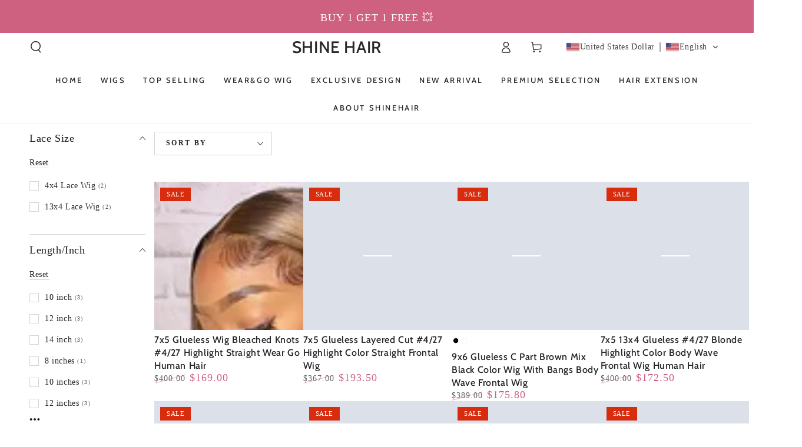

--- FILE ---
content_type: text/html; charset=utf-8
request_url: https://www.shinehairwig.com/collections/4-27-color
body_size: 57362
content:
<!doctype html>
<html class="no-js" lang="en">
  <head>
	<!-- Added by AVADA SEO Suite -->
	


<script>window.FPConfig = {};window.FPConfig.ignoreKeywords=["/cart","/account"]</script> 


<!-- Added by AVADA SEO Suite: Collection Structured Data -->
<script type="application/ld+json"></script>
<!-- /Added by AVADA SEO Suite --><!-- Added by AVADA SEO Suite: Breadcrumb Structured Data  -->
<script type="application/ld+json">{
  "@context": "https://schema.org",
  "@type": "BreadcrumbList",
  "itemListElement": [{
    "@type": "ListItem",
    "position": 1,
    "name": "Home",
    "item": "https://www.shinehairwig.com"
  }, {
    "@type": "ListItem",
    "position": 2,
    "name": "#4/27 Color",
    "item": "https://www.shinehairwig.com/collections/4-27-color"
  }]
}
</script>
<!-- Added by AVADA SEO Suite -->

	<!-- /Added by AVADA SEO Suite -->
    <style>
      section#shopify-section-template--16865422770373__avada_slideshow_HCY33z {
    height: 98.4rem !important;
}
      @media screen and (max-width: 768px){
        section#shopify-section-template--16865422770373__avada_slideshow_HCY33z {
    height: 48rem !important;
}
      }
    </style>
    <meta charset="utf-8">
    <meta http-equiv="X-UA-Compatible" content="IE=edge">
    <meta name="viewport" content="width=device-width,initial-scale=1">
    <meta name="theme-color" content="">
    <link rel="canonical" href="https://www.shinehairwig.com/collections/4-27-color">
    <link rel="preconnect" href="https://cdn.shopify.com" crossorigin><link rel="icon" type="image/png" href="//www.shinehairwig.com/cdn/shop/files/shinehairwig.com-favicon.png?crop=center&height=32&v=1668649589&width=32"><link rel="preconnect" href="https://fonts.shopifycdn.com" crossorigin><title>
      #4/27 Color Wigs - Natural-Looking Human Hair Wigs
 &ndash; SHINE HAIR</title><meta name="description" content="Looking for a unique and stylish wig?Check out our selection of #4/27 color wigs! We offer a wide variety of styles, lengths, and textures to suit your needs.">

<meta property="og:site_name" content="SHINE HAIR">
<meta property="og:url" content="https://www.shinehairwig.com/collections/4-27-color">
<meta property="og:title" content="#4/27 Color Wigs - Natural-Looking Human Hair Wigs">
<meta property="og:type" content="product.group">
<meta property="og:description" content="Looking for a unique and stylish wig?Check out our selection of #4/27 color wigs! We offer a wide variety of styles, lengths, and textures to suit your needs."><meta property="og:image" content="http://www.shinehairwig.com/cdn/shop/files/l1_ef6b50b0-6325-4f1e-925a-d3c1a699bd9b.jpg?v=1626919489">
  <meta property="og:image:secure_url" content="https://www.shinehairwig.com/cdn/shop/files/l1_ef6b50b0-6325-4f1e-925a-d3c1a699bd9b.jpg?v=1626919489">
  <meta property="og:image:width" content="500">
  <meta property="og:image:height" content="500"><meta name="twitter:card" content="summary_large_image">
<meta name="twitter:title" content="#4/27 Color Wigs - Natural-Looking Human Hair Wigs">
<meta name="twitter:description" content="Looking for a unique and stylish wig?Check out our selection of #4/27 color wigs! We offer a wide variety of styles, lengths, and textures to suit your needs.">


    <script src="//www.shinehairwig.com/cdn/shop/t/31/assets/vendor-v4.js" defer="defer"></script>
    <script src="//www.shinehairwig.com/cdn/shop/t/31/assets/pubsub.js?v=104623417541739052901718333184" defer="defer"></script>
    <script src="//www.shinehairwig.com/cdn/shop/t/31/assets/global.js?v=26886119164065653851718333183" defer="defer"></script>

    <script>window.performance && window.performance.mark && window.performance.mark('shopify.content_for_header.start');</script><meta name="facebook-domain-verification" content="lbf4zfjam2ilct2jkp1yid352fq73s">
<meta name="facebook-domain-verification" content="7dug62te08ydi8pqwj70psct2l5l46">
<meta name="google-site-verification" content="1flmzXyS4jwnhunGPAk38cpslOYS27HV_MvcNbW5pnI">
<meta id="shopify-digital-wallet" name="shopify-digital-wallet" content="/57679478981/digital_wallets/dialog">
<meta name="shopify-checkout-api-token" content="1d7a738294edccda268eca6fe0edb3fb">
<meta id="in-context-paypal-metadata" data-shop-id="57679478981" data-venmo-supported="false" data-environment="production" data-locale="en_US" data-paypal-v4="true" data-currency="USD">
<link rel="alternate" type="application/atom+xml" title="Feed" href="/collections/4-27-color.atom" />
<link rel="next" href="/collections/4-27-color?page=2">
<link rel="alternate" hreflang="x-default" href="https://www.shinehairwig.com/collections/4-27-color">
<link rel="alternate" hreflang="en" href="https://www.shinehairwig.com/collections/4-27-color">
<link rel="alternate" hreflang="fr" href="https://www.shinehairwig.com/fr/collections/4-27-color">
<link rel="alternate" hreflang="en-FR" href="https://www.shinehairwig.com/en-fr/collections/4-27-color">
<link rel="alternate" hreflang="fr-FR" href="https://www.shinehairwig.com/fr-fr/collections/4-27-color">
<link rel="alternate" hreflang="en-BE" href="https://www.shinehairwig.com/en-fr/collections/4-27-color">
<link rel="alternate" hreflang="fr-BE" href="https://www.shinehairwig.com/fr-fr/collections/4-27-color">
<link rel="alternate" hreflang="en-AC" href="https://www.shinehairwig.com/en-eu/collections/4-27-color">
<link rel="alternate" hreflang="fr-AC" href="https://www.shinehairwig.com/fr-eu/collections/4-27-color">
<link rel="alternate" hreflang="en-AD" href="https://www.shinehairwig.com/en-eu/collections/4-27-color">
<link rel="alternate" hreflang="fr-AD" href="https://www.shinehairwig.com/fr-eu/collections/4-27-color">
<link rel="alternate" hreflang="en-AE" href="https://www.shinehairwig.com/en-eu/collections/4-27-color">
<link rel="alternate" hreflang="fr-AE" href="https://www.shinehairwig.com/fr-eu/collections/4-27-color">
<link rel="alternate" hreflang="en-AF" href="https://www.shinehairwig.com/en-eu/collections/4-27-color">
<link rel="alternate" hreflang="fr-AF" href="https://www.shinehairwig.com/fr-eu/collections/4-27-color">
<link rel="alternate" hreflang="en-AG" href="https://www.shinehairwig.com/en-eu/collections/4-27-color">
<link rel="alternate" hreflang="fr-AG" href="https://www.shinehairwig.com/fr-eu/collections/4-27-color">
<link rel="alternate" hreflang="en-AI" href="https://www.shinehairwig.com/en-eu/collections/4-27-color">
<link rel="alternate" hreflang="fr-AI" href="https://www.shinehairwig.com/fr-eu/collections/4-27-color">
<link rel="alternate" hreflang="en-AL" href="https://www.shinehairwig.com/en-eu/collections/4-27-color">
<link rel="alternate" hreflang="fr-AL" href="https://www.shinehairwig.com/fr-eu/collections/4-27-color">
<link rel="alternate" hreflang="en-AM" href="https://www.shinehairwig.com/en-eu/collections/4-27-color">
<link rel="alternate" hreflang="fr-AM" href="https://www.shinehairwig.com/fr-eu/collections/4-27-color">
<link rel="alternate" hreflang="en-AO" href="https://www.shinehairwig.com/en-eu/collections/4-27-color">
<link rel="alternate" hreflang="fr-AO" href="https://www.shinehairwig.com/fr-eu/collections/4-27-color">
<link rel="alternate" hreflang="en-AR" href="https://www.shinehairwig.com/en-eu/collections/4-27-color">
<link rel="alternate" hreflang="fr-AR" href="https://www.shinehairwig.com/fr-eu/collections/4-27-color">
<link rel="alternate" hreflang="en-AT" href="https://www.shinehairwig.com/en-eu/collections/4-27-color">
<link rel="alternate" hreflang="fr-AT" href="https://www.shinehairwig.com/fr-eu/collections/4-27-color">
<link rel="alternate" hreflang="en-AU" href="https://www.shinehairwig.com/en-eu/collections/4-27-color">
<link rel="alternate" hreflang="fr-AU" href="https://www.shinehairwig.com/fr-eu/collections/4-27-color">
<link rel="alternate" hreflang="en-AW" href="https://www.shinehairwig.com/en-eu/collections/4-27-color">
<link rel="alternate" hreflang="fr-AW" href="https://www.shinehairwig.com/fr-eu/collections/4-27-color">
<link rel="alternate" hreflang="en-AX" href="https://www.shinehairwig.com/en-eu/collections/4-27-color">
<link rel="alternate" hreflang="fr-AX" href="https://www.shinehairwig.com/fr-eu/collections/4-27-color">
<link rel="alternate" hreflang="en-AZ" href="https://www.shinehairwig.com/en-eu/collections/4-27-color">
<link rel="alternate" hreflang="fr-AZ" href="https://www.shinehairwig.com/fr-eu/collections/4-27-color">
<link rel="alternate" hreflang="en-BA" href="https://www.shinehairwig.com/en-eu/collections/4-27-color">
<link rel="alternate" hreflang="fr-BA" href="https://www.shinehairwig.com/fr-eu/collections/4-27-color">
<link rel="alternate" hreflang="en-BB" href="https://www.shinehairwig.com/en-eu/collections/4-27-color">
<link rel="alternate" hreflang="fr-BB" href="https://www.shinehairwig.com/fr-eu/collections/4-27-color">
<link rel="alternate" hreflang="en-BD" href="https://www.shinehairwig.com/en-eu/collections/4-27-color">
<link rel="alternate" hreflang="fr-BD" href="https://www.shinehairwig.com/fr-eu/collections/4-27-color">
<link rel="alternate" hreflang="en-BF" href="https://www.shinehairwig.com/en-eu/collections/4-27-color">
<link rel="alternate" hreflang="fr-BF" href="https://www.shinehairwig.com/fr-eu/collections/4-27-color">
<link rel="alternate" hreflang="en-BG" href="https://www.shinehairwig.com/en-eu/collections/4-27-color">
<link rel="alternate" hreflang="fr-BG" href="https://www.shinehairwig.com/fr-eu/collections/4-27-color">
<link rel="alternate" hreflang="en-BH" href="https://www.shinehairwig.com/en-eu/collections/4-27-color">
<link rel="alternate" hreflang="fr-BH" href="https://www.shinehairwig.com/fr-eu/collections/4-27-color">
<link rel="alternate" hreflang="en-BI" href="https://www.shinehairwig.com/en-eu/collections/4-27-color">
<link rel="alternate" hreflang="fr-BI" href="https://www.shinehairwig.com/fr-eu/collections/4-27-color">
<link rel="alternate" hreflang="en-BJ" href="https://www.shinehairwig.com/en-eu/collections/4-27-color">
<link rel="alternate" hreflang="fr-BJ" href="https://www.shinehairwig.com/fr-eu/collections/4-27-color">
<link rel="alternate" hreflang="en-BL" href="https://www.shinehairwig.com/en-eu/collections/4-27-color">
<link rel="alternate" hreflang="fr-BL" href="https://www.shinehairwig.com/fr-eu/collections/4-27-color">
<link rel="alternate" hreflang="en-BM" href="https://www.shinehairwig.com/en-eu/collections/4-27-color">
<link rel="alternate" hreflang="fr-BM" href="https://www.shinehairwig.com/fr-eu/collections/4-27-color">
<link rel="alternate" hreflang="en-BN" href="https://www.shinehairwig.com/en-eu/collections/4-27-color">
<link rel="alternate" hreflang="fr-BN" href="https://www.shinehairwig.com/fr-eu/collections/4-27-color">
<link rel="alternate" hreflang="en-BO" href="https://www.shinehairwig.com/en-eu/collections/4-27-color">
<link rel="alternate" hreflang="fr-BO" href="https://www.shinehairwig.com/fr-eu/collections/4-27-color">
<link rel="alternate" hreflang="en-BQ" href="https://www.shinehairwig.com/en-eu/collections/4-27-color">
<link rel="alternate" hreflang="fr-BQ" href="https://www.shinehairwig.com/fr-eu/collections/4-27-color">
<link rel="alternate" hreflang="en-BR" href="https://www.shinehairwig.com/en-eu/collections/4-27-color">
<link rel="alternate" hreflang="fr-BR" href="https://www.shinehairwig.com/fr-eu/collections/4-27-color">
<link rel="alternate" hreflang="en-BS" href="https://www.shinehairwig.com/en-eu/collections/4-27-color">
<link rel="alternate" hreflang="fr-BS" href="https://www.shinehairwig.com/fr-eu/collections/4-27-color">
<link rel="alternate" hreflang="en-BT" href="https://www.shinehairwig.com/en-eu/collections/4-27-color">
<link rel="alternate" hreflang="fr-BT" href="https://www.shinehairwig.com/fr-eu/collections/4-27-color">
<link rel="alternate" hreflang="en-BW" href="https://www.shinehairwig.com/en-eu/collections/4-27-color">
<link rel="alternate" hreflang="fr-BW" href="https://www.shinehairwig.com/fr-eu/collections/4-27-color">
<link rel="alternate" hreflang="en-BY" href="https://www.shinehairwig.com/en-eu/collections/4-27-color">
<link rel="alternate" hreflang="fr-BY" href="https://www.shinehairwig.com/fr-eu/collections/4-27-color">
<link rel="alternate" hreflang="en-BZ" href="https://www.shinehairwig.com/en-eu/collections/4-27-color">
<link rel="alternate" hreflang="fr-BZ" href="https://www.shinehairwig.com/fr-eu/collections/4-27-color">
<link rel="alternate" hreflang="en-CC" href="https://www.shinehairwig.com/en-eu/collections/4-27-color">
<link rel="alternate" hreflang="fr-CC" href="https://www.shinehairwig.com/fr-eu/collections/4-27-color">
<link rel="alternate" hreflang="en-CD" href="https://www.shinehairwig.com/en-eu/collections/4-27-color">
<link rel="alternate" hreflang="fr-CD" href="https://www.shinehairwig.com/fr-eu/collections/4-27-color">
<link rel="alternate" hreflang="en-CF" href="https://www.shinehairwig.com/en-eu/collections/4-27-color">
<link rel="alternate" hreflang="fr-CF" href="https://www.shinehairwig.com/fr-eu/collections/4-27-color">
<link rel="alternate" hreflang="en-CG" href="https://www.shinehairwig.com/en-eu/collections/4-27-color">
<link rel="alternate" hreflang="fr-CG" href="https://www.shinehairwig.com/fr-eu/collections/4-27-color">
<link rel="alternate" hreflang="en-CH" href="https://www.shinehairwig.com/en-eu/collections/4-27-color">
<link rel="alternate" hreflang="fr-CH" href="https://www.shinehairwig.com/fr-eu/collections/4-27-color">
<link rel="alternate" hreflang="en-CI" href="https://www.shinehairwig.com/en-eu/collections/4-27-color">
<link rel="alternate" hreflang="fr-CI" href="https://www.shinehairwig.com/fr-eu/collections/4-27-color">
<link rel="alternate" hreflang="en-CK" href="https://www.shinehairwig.com/en-eu/collections/4-27-color">
<link rel="alternate" hreflang="fr-CK" href="https://www.shinehairwig.com/fr-eu/collections/4-27-color">
<link rel="alternate" hreflang="en-CL" href="https://www.shinehairwig.com/en-eu/collections/4-27-color">
<link rel="alternate" hreflang="fr-CL" href="https://www.shinehairwig.com/fr-eu/collections/4-27-color">
<link rel="alternate" hreflang="en-CM" href="https://www.shinehairwig.com/en-eu/collections/4-27-color">
<link rel="alternate" hreflang="fr-CM" href="https://www.shinehairwig.com/fr-eu/collections/4-27-color">
<link rel="alternate" hreflang="en-CN" href="https://www.shinehairwig.com/en-eu/collections/4-27-color">
<link rel="alternate" hreflang="fr-CN" href="https://www.shinehairwig.com/fr-eu/collections/4-27-color">
<link rel="alternate" hreflang="en-CO" href="https://www.shinehairwig.com/en-eu/collections/4-27-color">
<link rel="alternate" hreflang="fr-CO" href="https://www.shinehairwig.com/fr-eu/collections/4-27-color">
<link rel="alternate" hreflang="en-CR" href="https://www.shinehairwig.com/en-eu/collections/4-27-color">
<link rel="alternate" hreflang="fr-CR" href="https://www.shinehairwig.com/fr-eu/collections/4-27-color">
<link rel="alternate" hreflang="en-CV" href="https://www.shinehairwig.com/en-eu/collections/4-27-color">
<link rel="alternate" hreflang="fr-CV" href="https://www.shinehairwig.com/fr-eu/collections/4-27-color">
<link rel="alternate" hreflang="en-CW" href="https://www.shinehairwig.com/en-eu/collections/4-27-color">
<link rel="alternate" hreflang="fr-CW" href="https://www.shinehairwig.com/fr-eu/collections/4-27-color">
<link rel="alternate" hreflang="en-CX" href="https://www.shinehairwig.com/en-eu/collections/4-27-color">
<link rel="alternate" hreflang="fr-CX" href="https://www.shinehairwig.com/fr-eu/collections/4-27-color">
<link rel="alternate" hreflang="en-CY" href="https://www.shinehairwig.com/en-eu/collections/4-27-color">
<link rel="alternate" hreflang="fr-CY" href="https://www.shinehairwig.com/fr-eu/collections/4-27-color">
<link rel="alternate" hreflang="en-CZ" href="https://www.shinehairwig.com/en-eu/collections/4-27-color">
<link rel="alternate" hreflang="fr-CZ" href="https://www.shinehairwig.com/fr-eu/collections/4-27-color">
<link rel="alternate" hreflang="en-DE" href="https://www.shinehairwig.com/en-eu/collections/4-27-color">
<link rel="alternate" hreflang="fr-DE" href="https://www.shinehairwig.com/fr-eu/collections/4-27-color">
<link rel="alternate" hreflang="en-DJ" href="https://www.shinehairwig.com/en-eu/collections/4-27-color">
<link rel="alternate" hreflang="fr-DJ" href="https://www.shinehairwig.com/fr-eu/collections/4-27-color">
<link rel="alternate" hreflang="en-DK" href="https://www.shinehairwig.com/en-eu/collections/4-27-color">
<link rel="alternate" hreflang="fr-DK" href="https://www.shinehairwig.com/fr-eu/collections/4-27-color">
<link rel="alternate" hreflang="en-DM" href="https://www.shinehairwig.com/en-eu/collections/4-27-color">
<link rel="alternate" hreflang="fr-DM" href="https://www.shinehairwig.com/fr-eu/collections/4-27-color">
<link rel="alternate" hreflang="en-DO" href="https://www.shinehairwig.com/en-eu/collections/4-27-color">
<link rel="alternate" hreflang="fr-DO" href="https://www.shinehairwig.com/fr-eu/collections/4-27-color">
<link rel="alternate" hreflang="en-DZ" href="https://www.shinehairwig.com/en-eu/collections/4-27-color">
<link rel="alternate" hreflang="fr-DZ" href="https://www.shinehairwig.com/fr-eu/collections/4-27-color">
<link rel="alternate" hreflang="en-EC" href="https://www.shinehairwig.com/en-eu/collections/4-27-color">
<link rel="alternate" hreflang="fr-EC" href="https://www.shinehairwig.com/fr-eu/collections/4-27-color">
<link rel="alternate" hreflang="en-EE" href="https://www.shinehairwig.com/en-eu/collections/4-27-color">
<link rel="alternate" hreflang="fr-EE" href="https://www.shinehairwig.com/fr-eu/collections/4-27-color">
<link rel="alternate" hreflang="en-EG" href="https://www.shinehairwig.com/en-eu/collections/4-27-color">
<link rel="alternate" hreflang="fr-EG" href="https://www.shinehairwig.com/fr-eu/collections/4-27-color">
<link rel="alternate" hreflang="en-EH" href="https://www.shinehairwig.com/en-eu/collections/4-27-color">
<link rel="alternate" hreflang="fr-EH" href="https://www.shinehairwig.com/fr-eu/collections/4-27-color">
<link rel="alternate" hreflang="en-ER" href="https://www.shinehairwig.com/en-eu/collections/4-27-color">
<link rel="alternate" hreflang="fr-ER" href="https://www.shinehairwig.com/fr-eu/collections/4-27-color">
<link rel="alternate" hreflang="en-ES" href="https://www.shinehairwig.com/en-eu/collections/4-27-color">
<link rel="alternate" hreflang="fr-ES" href="https://www.shinehairwig.com/fr-eu/collections/4-27-color">
<link rel="alternate" hreflang="en-ET" href="https://www.shinehairwig.com/en-eu/collections/4-27-color">
<link rel="alternate" hreflang="fr-ET" href="https://www.shinehairwig.com/fr-eu/collections/4-27-color">
<link rel="alternate" hreflang="en-FI" href="https://www.shinehairwig.com/en-eu/collections/4-27-color">
<link rel="alternate" hreflang="fr-FI" href="https://www.shinehairwig.com/fr-eu/collections/4-27-color">
<link rel="alternate" hreflang="en-FJ" href="https://www.shinehairwig.com/en-eu/collections/4-27-color">
<link rel="alternate" hreflang="fr-FJ" href="https://www.shinehairwig.com/fr-eu/collections/4-27-color">
<link rel="alternate" hreflang="en-FK" href="https://www.shinehairwig.com/en-eu/collections/4-27-color">
<link rel="alternate" hreflang="fr-FK" href="https://www.shinehairwig.com/fr-eu/collections/4-27-color">
<link rel="alternate" hreflang="en-FO" href="https://www.shinehairwig.com/en-eu/collections/4-27-color">
<link rel="alternate" hreflang="fr-FO" href="https://www.shinehairwig.com/fr-eu/collections/4-27-color">
<link rel="alternate" hreflang="en-GA" href="https://www.shinehairwig.com/en-eu/collections/4-27-color">
<link rel="alternate" hreflang="fr-GA" href="https://www.shinehairwig.com/fr-eu/collections/4-27-color">
<link rel="alternate" hreflang="en-GD" href="https://www.shinehairwig.com/en-eu/collections/4-27-color">
<link rel="alternate" hreflang="fr-GD" href="https://www.shinehairwig.com/fr-eu/collections/4-27-color">
<link rel="alternate" hreflang="en-GE" href="https://www.shinehairwig.com/en-eu/collections/4-27-color">
<link rel="alternate" hreflang="fr-GE" href="https://www.shinehairwig.com/fr-eu/collections/4-27-color">
<link rel="alternate" hreflang="en-GF" href="https://www.shinehairwig.com/en-eu/collections/4-27-color">
<link rel="alternate" hreflang="fr-GF" href="https://www.shinehairwig.com/fr-eu/collections/4-27-color">
<link rel="alternate" hreflang="en-GG" href="https://www.shinehairwig.com/en-eu/collections/4-27-color">
<link rel="alternate" hreflang="fr-GG" href="https://www.shinehairwig.com/fr-eu/collections/4-27-color">
<link rel="alternate" hreflang="en-GH" href="https://www.shinehairwig.com/en-eu/collections/4-27-color">
<link rel="alternate" hreflang="fr-GH" href="https://www.shinehairwig.com/fr-eu/collections/4-27-color">
<link rel="alternate" hreflang="en-GI" href="https://www.shinehairwig.com/en-eu/collections/4-27-color">
<link rel="alternate" hreflang="fr-GI" href="https://www.shinehairwig.com/fr-eu/collections/4-27-color">
<link rel="alternate" hreflang="en-GL" href="https://www.shinehairwig.com/en-eu/collections/4-27-color">
<link rel="alternate" hreflang="fr-GL" href="https://www.shinehairwig.com/fr-eu/collections/4-27-color">
<link rel="alternate" hreflang="en-GM" href="https://www.shinehairwig.com/en-eu/collections/4-27-color">
<link rel="alternate" hreflang="fr-GM" href="https://www.shinehairwig.com/fr-eu/collections/4-27-color">
<link rel="alternate" hreflang="en-GN" href="https://www.shinehairwig.com/en-eu/collections/4-27-color">
<link rel="alternate" hreflang="fr-GN" href="https://www.shinehairwig.com/fr-eu/collections/4-27-color">
<link rel="alternate" hreflang="en-GP" href="https://www.shinehairwig.com/en-eu/collections/4-27-color">
<link rel="alternate" hreflang="fr-GP" href="https://www.shinehairwig.com/fr-eu/collections/4-27-color">
<link rel="alternate" hreflang="en-GQ" href="https://www.shinehairwig.com/en-eu/collections/4-27-color">
<link rel="alternate" hreflang="fr-GQ" href="https://www.shinehairwig.com/fr-eu/collections/4-27-color">
<link rel="alternate" hreflang="en-GR" href="https://www.shinehairwig.com/en-eu/collections/4-27-color">
<link rel="alternate" hreflang="fr-GR" href="https://www.shinehairwig.com/fr-eu/collections/4-27-color">
<link rel="alternate" hreflang="en-GS" href="https://www.shinehairwig.com/en-eu/collections/4-27-color">
<link rel="alternate" hreflang="fr-GS" href="https://www.shinehairwig.com/fr-eu/collections/4-27-color">
<link rel="alternate" hreflang="en-GT" href="https://www.shinehairwig.com/en-eu/collections/4-27-color">
<link rel="alternate" hreflang="fr-GT" href="https://www.shinehairwig.com/fr-eu/collections/4-27-color">
<link rel="alternate" hreflang="en-GW" href="https://www.shinehairwig.com/en-eu/collections/4-27-color">
<link rel="alternate" hreflang="fr-GW" href="https://www.shinehairwig.com/fr-eu/collections/4-27-color">
<link rel="alternate" hreflang="en-GY" href="https://www.shinehairwig.com/en-eu/collections/4-27-color">
<link rel="alternate" hreflang="fr-GY" href="https://www.shinehairwig.com/fr-eu/collections/4-27-color">
<link rel="alternate" hreflang="en-HK" href="https://www.shinehairwig.com/en-eu/collections/4-27-color">
<link rel="alternate" hreflang="fr-HK" href="https://www.shinehairwig.com/fr-eu/collections/4-27-color">
<link rel="alternate" hreflang="en-HN" href="https://www.shinehairwig.com/en-eu/collections/4-27-color">
<link rel="alternate" hreflang="fr-HN" href="https://www.shinehairwig.com/fr-eu/collections/4-27-color">
<link rel="alternate" hreflang="en-HR" href="https://www.shinehairwig.com/en-eu/collections/4-27-color">
<link rel="alternate" hreflang="fr-HR" href="https://www.shinehairwig.com/fr-eu/collections/4-27-color">
<link rel="alternate" hreflang="en-HT" href="https://www.shinehairwig.com/en-eu/collections/4-27-color">
<link rel="alternate" hreflang="fr-HT" href="https://www.shinehairwig.com/fr-eu/collections/4-27-color">
<link rel="alternate" hreflang="en-HU" href="https://www.shinehairwig.com/en-eu/collections/4-27-color">
<link rel="alternate" hreflang="fr-HU" href="https://www.shinehairwig.com/fr-eu/collections/4-27-color">
<link rel="alternate" hreflang="en-ID" href="https://www.shinehairwig.com/en-eu/collections/4-27-color">
<link rel="alternate" hreflang="fr-ID" href="https://www.shinehairwig.com/fr-eu/collections/4-27-color">
<link rel="alternate" hreflang="en-IE" href="https://www.shinehairwig.com/en-eu/collections/4-27-color">
<link rel="alternate" hreflang="fr-IE" href="https://www.shinehairwig.com/fr-eu/collections/4-27-color">
<link rel="alternate" hreflang="en-IL" href="https://www.shinehairwig.com/en-eu/collections/4-27-color">
<link rel="alternate" hreflang="fr-IL" href="https://www.shinehairwig.com/fr-eu/collections/4-27-color">
<link rel="alternate" hreflang="en-IM" href="https://www.shinehairwig.com/en-eu/collections/4-27-color">
<link rel="alternate" hreflang="fr-IM" href="https://www.shinehairwig.com/fr-eu/collections/4-27-color">
<link rel="alternate" hreflang="en-IN" href="https://www.shinehairwig.com/en-eu/collections/4-27-color">
<link rel="alternate" hreflang="fr-IN" href="https://www.shinehairwig.com/fr-eu/collections/4-27-color">
<link rel="alternate" hreflang="en-IO" href="https://www.shinehairwig.com/en-eu/collections/4-27-color">
<link rel="alternate" hreflang="fr-IO" href="https://www.shinehairwig.com/fr-eu/collections/4-27-color">
<link rel="alternate" hreflang="en-IQ" href="https://www.shinehairwig.com/en-eu/collections/4-27-color">
<link rel="alternate" hreflang="fr-IQ" href="https://www.shinehairwig.com/fr-eu/collections/4-27-color">
<link rel="alternate" hreflang="en-IS" href="https://www.shinehairwig.com/en-eu/collections/4-27-color">
<link rel="alternate" hreflang="fr-IS" href="https://www.shinehairwig.com/fr-eu/collections/4-27-color">
<link rel="alternate" hreflang="en-IT" href="https://www.shinehairwig.com/en-eu/collections/4-27-color">
<link rel="alternate" hreflang="fr-IT" href="https://www.shinehairwig.com/fr-eu/collections/4-27-color">
<link rel="alternate" hreflang="en-JE" href="https://www.shinehairwig.com/en-eu/collections/4-27-color">
<link rel="alternate" hreflang="fr-JE" href="https://www.shinehairwig.com/fr-eu/collections/4-27-color">
<link rel="alternate" hreflang="en-JM" href="https://www.shinehairwig.com/en-eu/collections/4-27-color">
<link rel="alternate" hreflang="fr-JM" href="https://www.shinehairwig.com/fr-eu/collections/4-27-color">
<link rel="alternate" hreflang="en-JO" href="https://www.shinehairwig.com/en-eu/collections/4-27-color">
<link rel="alternate" hreflang="fr-JO" href="https://www.shinehairwig.com/fr-eu/collections/4-27-color">
<link rel="alternate" hreflang="en-JP" href="https://www.shinehairwig.com/en-eu/collections/4-27-color">
<link rel="alternate" hreflang="fr-JP" href="https://www.shinehairwig.com/fr-eu/collections/4-27-color">
<link rel="alternate" hreflang="en-KE" href="https://www.shinehairwig.com/en-eu/collections/4-27-color">
<link rel="alternate" hreflang="fr-KE" href="https://www.shinehairwig.com/fr-eu/collections/4-27-color">
<link rel="alternate" hreflang="en-KG" href="https://www.shinehairwig.com/en-eu/collections/4-27-color">
<link rel="alternate" hreflang="fr-KG" href="https://www.shinehairwig.com/fr-eu/collections/4-27-color">
<link rel="alternate" hreflang="en-KH" href="https://www.shinehairwig.com/en-eu/collections/4-27-color">
<link rel="alternate" hreflang="fr-KH" href="https://www.shinehairwig.com/fr-eu/collections/4-27-color">
<link rel="alternate" hreflang="en-KI" href="https://www.shinehairwig.com/en-eu/collections/4-27-color">
<link rel="alternate" hreflang="fr-KI" href="https://www.shinehairwig.com/fr-eu/collections/4-27-color">
<link rel="alternate" hreflang="en-KM" href="https://www.shinehairwig.com/en-eu/collections/4-27-color">
<link rel="alternate" hreflang="fr-KM" href="https://www.shinehairwig.com/fr-eu/collections/4-27-color">
<link rel="alternate" hreflang="en-KN" href="https://www.shinehairwig.com/en-eu/collections/4-27-color">
<link rel="alternate" hreflang="fr-KN" href="https://www.shinehairwig.com/fr-eu/collections/4-27-color">
<link rel="alternate" hreflang="en-KR" href="https://www.shinehairwig.com/en-eu/collections/4-27-color">
<link rel="alternate" hreflang="fr-KR" href="https://www.shinehairwig.com/fr-eu/collections/4-27-color">
<link rel="alternate" hreflang="en-KW" href="https://www.shinehairwig.com/en-eu/collections/4-27-color">
<link rel="alternate" hreflang="fr-KW" href="https://www.shinehairwig.com/fr-eu/collections/4-27-color">
<link rel="alternate" hreflang="en-KY" href="https://www.shinehairwig.com/en-eu/collections/4-27-color">
<link rel="alternate" hreflang="fr-KY" href="https://www.shinehairwig.com/fr-eu/collections/4-27-color">
<link rel="alternate" hreflang="en-KZ" href="https://www.shinehairwig.com/en-eu/collections/4-27-color">
<link rel="alternate" hreflang="fr-KZ" href="https://www.shinehairwig.com/fr-eu/collections/4-27-color">
<link rel="alternate" hreflang="en-LA" href="https://www.shinehairwig.com/en-eu/collections/4-27-color">
<link rel="alternate" hreflang="fr-LA" href="https://www.shinehairwig.com/fr-eu/collections/4-27-color">
<link rel="alternate" hreflang="en-LB" href="https://www.shinehairwig.com/en-eu/collections/4-27-color">
<link rel="alternate" hreflang="fr-LB" href="https://www.shinehairwig.com/fr-eu/collections/4-27-color">
<link rel="alternate" hreflang="en-LC" href="https://www.shinehairwig.com/en-eu/collections/4-27-color">
<link rel="alternate" hreflang="fr-LC" href="https://www.shinehairwig.com/fr-eu/collections/4-27-color">
<link rel="alternate" hreflang="en-LI" href="https://www.shinehairwig.com/en-eu/collections/4-27-color">
<link rel="alternate" hreflang="fr-LI" href="https://www.shinehairwig.com/fr-eu/collections/4-27-color">
<link rel="alternate" hreflang="en-LK" href="https://www.shinehairwig.com/en-eu/collections/4-27-color">
<link rel="alternate" hreflang="fr-LK" href="https://www.shinehairwig.com/fr-eu/collections/4-27-color">
<link rel="alternate" hreflang="en-LR" href="https://www.shinehairwig.com/en-eu/collections/4-27-color">
<link rel="alternate" hreflang="fr-LR" href="https://www.shinehairwig.com/fr-eu/collections/4-27-color">
<link rel="alternate" hreflang="en-LS" href="https://www.shinehairwig.com/en-eu/collections/4-27-color">
<link rel="alternate" hreflang="fr-LS" href="https://www.shinehairwig.com/fr-eu/collections/4-27-color">
<link rel="alternate" hreflang="en-LT" href="https://www.shinehairwig.com/en-eu/collections/4-27-color">
<link rel="alternate" hreflang="fr-LT" href="https://www.shinehairwig.com/fr-eu/collections/4-27-color">
<link rel="alternate" hreflang="en-LU" href="https://www.shinehairwig.com/en-eu/collections/4-27-color">
<link rel="alternate" hreflang="fr-LU" href="https://www.shinehairwig.com/fr-eu/collections/4-27-color">
<link rel="alternate" hreflang="en-LV" href="https://www.shinehairwig.com/en-eu/collections/4-27-color">
<link rel="alternate" hreflang="fr-LV" href="https://www.shinehairwig.com/fr-eu/collections/4-27-color">
<link rel="alternate" hreflang="en-LY" href="https://www.shinehairwig.com/en-eu/collections/4-27-color">
<link rel="alternate" hreflang="fr-LY" href="https://www.shinehairwig.com/fr-eu/collections/4-27-color">
<link rel="alternate" hreflang="en-MA" href="https://www.shinehairwig.com/en-eu/collections/4-27-color">
<link rel="alternate" hreflang="fr-MA" href="https://www.shinehairwig.com/fr-eu/collections/4-27-color">
<link rel="alternate" hreflang="en-MC" href="https://www.shinehairwig.com/en-eu/collections/4-27-color">
<link rel="alternate" hreflang="fr-MC" href="https://www.shinehairwig.com/fr-eu/collections/4-27-color">
<link rel="alternate" hreflang="en-MD" href="https://www.shinehairwig.com/en-eu/collections/4-27-color">
<link rel="alternate" hreflang="fr-MD" href="https://www.shinehairwig.com/fr-eu/collections/4-27-color">
<link rel="alternate" hreflang="en-ME" href="https://www.shinehairwig.com/en-eu/collections/4-27-color">
<link rel="alternate" hreflang="fr-ME" href="https://www.shinehairwig.com/fr-eu/collections/4-27-color">
<link rel="alternate" hreflang="en-MF" href="https://www.shinehairwig.com/en-eu/collections/4-27-color">
<link rel="alternate" hreflang="fr-MF" href="https://www.shinehairwig.com/fr-eu/collections/4-27-color">
<link rel="alternate" hreflang="en-MG" href="https://www.shinehairwig.com/en-eu/collections/4-27-color">
<link rel="alternate" hreflang="fr-MG" href="https://www.shinehairwig.com/fr-eu/collections/4-27-color">
<link rel="alternate" hreflang="en-MK" href="https://www.shinehairwig.com/en-eu/collections/4-27-color">
<link rel="alternate" hreflang="fr-MK" href="https://www.shinehairwig.com/fr-eu/collections/4-27-color">
<link rel="alternate" hreflang="en-ML" href="https://www.shinehairwig.com/en-eu/collections/4-27-color">
<link rel="alternate" hreflang="fr-ML" href="https://www.shinehairwig.com/fr-eu/collections/4-27-color">
<link rel="alternate" hreflang="en-MM" href="https://www.shinehairwig.com/en-eu/collections/4-27-color">
<link rel="alternate" hreflang="fr-MM" href="https://www.shinehairwig.com/fr-eu/collections/4-27-color">
<link rel="alternate" hreflang="en-MN" href="https://www.shinehairwig.com/en-eu/collections/4-27-color">
<link rel="alternate" hreflang="fr-MN" href="https://www.shinehairwig.com/fr-eu/collections/4-27-color">
<link rel="alternate" hreflang="en-MO" href="https://www.shinehairwig.com/en-eu/collections/4-27-color">
<link rel="alternate" hreflang="fr-MO" href="https://www.shinehairwig.com/fr-eu/collections/4-27-color">
<link rel="alternate" hreflang="en-MQ" href="https://www.shinehairwig.com/en-eu/collections/4-27-color">
<link rel="alternate" hreflang="fr-MQ" href="https://www.shinehairwig.com/fr-eu/collections/4-27-color">
<link rel="alternate" hreflang="en-MR" href="https://www.shinehairwig.com/en-eu/collections/4-27-color">
<link rel="alternate" hreflang="fr-MR" href="https://www.shinehairwig.com/fr-eu/collections/4-27-color">
<link rel="alternate" hreflang="en-MS" href="https://www.shinehairwig.com/en-eu/collections/4-27-color">
<link rel="alternate" hreflang="fr-MS" href="https://www.shinehairwig.com/fr-eu/collections/4-27-color">
<link rel="alternate" hreflang="en-MT" href="https://www.shinehairwig.com/en-eu/collections/4-27-color">
<link rel="alternate" hreflang="fr-MT" href="https://www.shinehairwig.com/fr-eu/collections/4-27-color">
<link rel="alternate" hreflang="en-MU" href="https://www.shinehairwig.com/en-eu/collections/4-27-color">
<link rel="alternate" hreflang="fr-MU" href="https://www.shinehairwig.com/fr-eu/collections/4-27-color">
<link rel="alternate" hreflang="en-MV" href="https://www.shinehairwig.com/en-eu/collections/4-27-color">
<link rel="alternate" hreflang="fr-MV" href="https://www.shinehairwig.com/fr-eu/collections/4-27-color">
<link rel="alternate" hreflang="en-MW" href="https://www.shinehairwig.com/en-eu/collections/4-27-color">
<link rel="alternate" hreflang="fr-MW" href="https://www.shinehairwig.com/fr-eu/collections/4-27-color">
<link rel="alternate" hreflang="en-MX" href="https://www.shinehairwig.com/en-eu/collections/4-27-color">
<link rel="alternate" hreflang="fr-MX" href="https://www.shinehairwig.com/fr-eu/collections/4-27-color">
<link rel="alternate" hreflang="en-MY" href="https://www.shinehairwig.com/en-eu/collections/4-27-color">
<link rel="alternate" hreflang="fr-MY" href="https://www.shinehairwig.com/fr-eu/collections/4-27-color">
<link rel="alternate" hreflang="en-MZ" href="https://www.shinehairwig.com/en-eu/collections/4-27-color">
<link rel="alternate" hreflang="fr-MZ" href="https://www.shinehairwig.com/fr-eu/collections/4-27-color">
<link rel="alternate" hreflang="en-NA" href="https://www.shinehairwig.com/en-eu/collections/4-27-color">
<link rel="alternate" hreflang="fr-NA" href="https://www.shinehairwig.com/fr-eu/collections/4-27-color">
<link rel="alternate" hreflang="en-NC" href="https://www.shinehairwig.com/en-eu/collections/4-27-color">
<link rel="alternate" hreflang="fr-NC" href="https://www.shinehairwig.com/fr-eu/collections/4-27-color">
<link rel="alternate" hreflang="en-NE" href="https://www.shinehairwig.com/en-eu/collections/4-27-color">
<link rel="alternate" hreflang="fr-NE" href="https://www.shinehairwig.com/fr-eu/collections/4-27-color">
<link rel="alternate" hreflang="en-NF" href="https://www.shinehairwig.com/en-eu/collections/4-27-color">
<link rel="alternate" hreflang="fr-NF" href="https://www.shinehairwig.com/fr-eu/collections/4-27-color">
<link rel="alternate" hreflang="en-NG" href="https://www.shinehairwig.com/en-eu/collections/4-27-color">
<link rel="alternate" hreflang="fr-NG" href="https://www.shinehairwig.com/fr-eu/collections/4-27-color">
<link rel="alternate" hreflang="en-NI" href="https://www.shinehairwig.com/en-eu/collections/4-27-color">
<link rel="alternate" hreflang="fr-NI" href="https://www.shinehairwig.com/fr-eu/collections/4-27-color">
<link rel="alternate" hreflang="en-NL" href="https://www.shinehairwig.com/en-eu/collections/4-27-color">
<link rel="alternate" hreflang="fr-NL" href="https://www.shinehairwig.com/fr-eu/collections/4-27-color">
<link rel="alternate" hreflang="en-NO" href="https://www.shinehairwig.com/en-eu/collections/4-27-color">
<link rel="alternate" hreflang="fr-NO" href="https://www.shinehairwig.com/fr-eu/collections/4-27-color">
<link rel="alternate" hreflang="en-NP" href="https://www.shinehairwig.com/en-eu/collections/4-27-color">
<link rel="alternate" hreflang="fr-NP" href="https://www.shinehairwig.com/fr-eu/collections/4-27-color">
<link rel="alternate" hreflang="en-NR" href="https://www.shinehairwig.com/en-eu/collections/4-27-color">
<link rel="alternate" hreflang="fr-NR" href="https://www.shinehairwig.com/fr-eu/collections/4-27-color">
<link rel="alternate" hreflang="en-NU" href="https://www.shinehairwig.com/en-eu/collections/4-27-color">
<link rel="alternate" hreflang="fr-NU" href="https://www.shinehairwig.com/fr-eu/collections/4-27-color">
<link rel="alternate" hreflang="en-NZ" href="https://www.shinehairwig.com/en-eu/collections/4-27-color">
<link rel="alternate" hreflang="fr-NZ" href="https://www.shinehairwig.com/fr-eu/collections/4-27-color">
<link rel="alternate" hreflang="en-OM" href="https://www.shinehairwig.com/en-eu/collections/4-27-color">
<link rel="alternate" hreflang="fr-OM" href="https://www.shinehairwig.com/fr-eu/collections/4-27-color">
<link rel="alternate" hreflang="en-PA" href="https://www.shinehairwig.com/en-eu/collections/4-27-color">
<link rel="alternate" hreflang="fr-PA" href="https://www.shinehairwig.com/fr-eu/collections/4-27-color">
<link rel="alternate" hreflang="en-PE" href="https://www.shinehairwig.com/en-eu/collections/4-27-color">
<link rel="alternate" hreflang="fr-PE" href="https://www.shinehairwig.com/fr-eu/collections/4-27-color">
<link rel="alternate" hreflang="en-PF" href="https://www.shinehairwig.com/en-eu/collections/4-27-color">
<link rel="alternate" hreflang="fr-PF" href="https://www.shinehairwig.com/fr-eu/collections/4-27-color">
<link rel="alternate" hreflang="en-PG" href="https://www.shinehairwig.com/en-eu/collections/4-27-color">
<link rel="alternate" hreflang="fr-PG" href="https://www.shinehairwig.com/fr-eu/collections/4-27-color">
<link rel="alternate" hreflang="en-PH" href="https://www.shinehairwig.com/en-eu/collections/4-27-color">
<link rel="alternate" hreflang="fr-PH" href="https://www.shinehairwig.com/fr-eu/collections/4-27-color">
<link rel="alternate" hreflang="en-PK" href="https://www.shinehairwig.com/en-eu/collections/4-27-color">
<link rel="alternate" hreflang="fr-PK" href="https://www.shinehairwig.com/fr-eu/collections/4-27-color">
<link rel="alternate" hreflang="en-PL" href="https://www.shinehairwig.com/en-eu/collections/4-27-color">
<link rel="alternate" hreflang="fr-PL" href="https://www.shinehairwig.com/fr-eu/collections/4-27-color">
<link rel="alternate" hreflang="en-PM" href="https://www.shinehairwig.com/en-eu/collections/4-27-color">
<link rel="alternate" hreflang="fr-PM" href="https://www.shinehairwig.com/fr-eu/collections/4-27-color">
<link rel="alternate" hreflang="en-PN" href="https://www.shinehairwig.com/en-eu/collections/4-27-color">
<link rel="alternate" hreflang="fr-PN" href="https://www.shinehairwig.com/fr-eu/collections/4-27-color">
<link rel="alternate" hreflang="en-PS" href="https://www.shinehairwig.com/en-eu/collections/4-27-color">
<link rel="alternate" hreflang="fr-PS" href="https://www.shinehairwig.com/fr-eu/collections/4-27-color">
<link rel="alternate" hreflang="en-PT" href="https://www.shinehairwig.com/en-eu/collections/4-27-color">
<link rel="alternate" hreflang="fr-PT" href="https://www.shinehairwig.com/fr-eu/collections/4-27-color">
<link rel="alternate" hreflang="en-PY" href="https://www.shinehairwig.com/en-eu/collections/4-27-color">
<link rel="alternate" hreflang="fr-PY" href="https://www.shinehairwig.com/fr-eu/collections/4-27-color">
<link rel="alternate" hreflang="en-QA" href="https://www.shinehairwig.com/en-eu/collections/4-27-color">
<link rel="alternate" hreflang="fr-QA" href="https://www.shinehairwig.com/fr-eu/collections/4-27-color">
<link rel="alternate" hreflang="en-RE" href="https://www.shinehairwig.com/en-eu/collections/4-27-color">
<link rel="alternate" hreflang="fr-RE" href="https://www.shinehairwig.com/fr-eu/collections/4-27-color">
<link rel="alternate" hreflang="en-RO" href="https://www.shinehairwig.com/en-eu/collections/4-27-color">
<link rel="alternate" hreflang="fr-RO" href="https://www.shinehairwig.com/fr-eu/collections/4-27-color">
<link rel="alternate" hreflang="en-RS" href="https://www.shinehairwig.com/en-eu/collections/4-27-color">
<link rel="alternate" hreflang="fr-RS" href="https://www.shinehairwig.com/fr-eu/collections/4-27-color">
<link rel="alternate" hreflang="en-RU" href="https://www.shinehairwig.com/en-eu/collections/4-27-color">
<link rel="alternate" hreflang="fr-RU" href="https://www.shinehairwig.com/fr-eu/collections/4-27-color">
<link rel="alternate" hreflang="en-RW" href="https://www.shinehairwig.com/en-eu/collections/4-27-color">
<link rel="alternate" hreflang="fr-RW" href="https://www.shinehairwig.com/fr-eu/collections/4-27-color">
<link rel="alternate" hreflang="en-SA" href="https://www.shinehairwig.com/en-eu/collections/4-27-color">
<link rel="alternate" hreflang="fr-SA" href="https://www.shinehairwig.com/fr-eu/collections/4-27-color">
<link rel="alternate" hreflang="en-SB" href="https://www.shinehairwig.com/en-eu/collections/4-27-color">
<link rel="alternate" hreflang="fr-SB" href="https://www.shinehairwig.com/fr-eu/collections/4-27-color">
<link rel="alternate" hreflang="en-SC" href="https://www.shinehairwig.com/en-eu/collections/4-27-color">
<link rel="alternate" hreflang="fr-SC" href="https://www.shinehairwig.com/fr-eu/collections/4-27-color">
<link rel="alternate" hreflang="en-SD" href="https://www.shinehairwig.com/en-eu/collections/4-27-color">
<link rel="alternate" hreflang="fr-SD" href="https://www.shinehairwig.com/fr-eu/collections/4-27-color">
<link rel="alternate" hreflang="en-SE" href="https://www.shinehairwig.com/en-eu/collections/4-27-color">
<link rel="alternate" hreflang="fr-SE" href="https://www.shinehairwig.com/fr-eu/collections/4-27-color">
<link rel="alternate" hreflang="en-SG" href="https://www.shinehairwig.com/en-eu/collections/4-27-color">
<link rel="alternate" hreflang="fr-SG" href="https://www.shinehairwig.com/fr-eu/collections/4-27-color">
<link rel="alternate" hreflang="en-SH" href="https://www.shinehairwig.com/en-eu/collections/4-27-color">
<link rel="alternate" hreflang="fr-SH" href="https://www.shinehairwig.com/fr-eu/collections/4-27-color">
<link rel="alternate" hreflang="en-SI" href="https://www.shinehairwig.com/en-eu/collections/4-27-color">
<link rel="alternate" hreflang="fr-SI" href="https://www.shinehairwig.com/fr-eu/collections/4-27-color">
<link rel="alternate" hreflang="en-SJ" href="https://www.shinehairwig.com/en-eu/collections/4-27-color">
<link rel="alternate" hreflang="fr-SJ" href="https://www.shinehairwig.com/fr-eu/collections/4-27-color">
<link rel="alternate" hreflang="en-SK" href="https://www.shinehairwig.com/en-eu/collections/4-27-color">
<link rel="alternate" hreflang="fr-SK" href="https://www.shinehairwig.com/fr-eu/collections/4-27-color">
<link rel="alternate" hreflang="en-SL" href="https://www.shinehairwig.com/en-eu/collections/4-27-color">
<link rel="alternate" hreflang="fr-SL" href="https://www.shinehairwig.com/fr-eu/collections/4-27-color">
<link rel="alternate" hreflang="en-SM" href="https://www.shinehairwig.com/en-eu/collections/4-27-color">
<link rel="alternate" hreflang="fr-SM" href="https://www.shinehairwig.com/fr-eu/collections/4-27-color">
<link rel="alternate" hreflang="en-SN" href="https://www.shinehairwig.com/en-eu/collections/4-27-color">
<link rel="alternate" hreflang="fr-SN" href="https://www.shinehairwig.com/fr-eu/collections/4-27-color">
<link rel="alternate" hreflang="en-SO" href="https://www.shinehairwig.com/en-eu/collections/4-27-color">
<link rel="alternate" hreflang="fr-SO" href="https://www.shinehairwig.com/fr-eu/collections/4-27-color">
<link rel="alternate" hreflang="en-SR" href="https://www.shinehairwig.com/en-eu/collections/4-27-color">
<link rel="alternate" hreflang="fr-SR" href="https://www.shinehairwig.com/fr-eu/collections/4-27-color">
<link rel="alternate" hreflang="en-SS" href="https://www.shinehairwig.com/en-eu/collections/4-27-color">
<link rel="alternate" hreflang="fr-SS" href="https://www.shinehairwig.com/fr-eu/collections/4-27-color">
<link rel="alternate" hreflang="en-ST" href="https://www.shinehairwig.com/en-eu/collections/4-27-color">
<link rel="alternate" hreflang="fr-ST" href="https://www.shinehairwig.com/fr-eu/collections/4-27-color">
<link rel="alternate" hreflang="en-SV" href="https://www.shinehairwig.com/en-eu/collections/4-27-color">
<link rel="alternate" hreflang="fr-SV" href="https://www.shinehairwig.com/fr-eu/collections/4-27-color">
<link rel="alternate" hreflang="en-SX" href="https://www.shinehairwig.com/en-eu/collections/4-27-color">
<link rel="alternate" hreflang="fr-SX" href="https://www.shinehairwig.com/fr-eu/collections/4-27-color">
<link rel="alternate" hreflang="en-SZ" href="https://www.shinehairwig.com/en-eu/collections/4-27-color">
<link rel="alternate" hreflang="fr-SZ" href="https://www.shinehairwig.com/fr-eu/collections/4-27-color">
<link rel="alternate" hreflang="en-TA" href="https://www.shinehairwig.com/en-eu/collections/4-27-color">
<link rel="alternate" hreflang="fr-TA" href="https://www.shinehairwig.com/fr-eu/collections/4-27-color">
<link rel="alternate" hreflang="en-TC" href="https://www.shinehairwig.com/en-eu/collections/4-27-color">
<link rel="alternate" hreflang="fr-TC" href="https://www.shinehairwig.com/fr-eu/collections/4-27-color">
<link rel="alternate" hreflang="en-TD" href="https://www.shinehairwig.com/en-eu/collections/4-27-color">
<link rel="alternate" hreflang="fr-TD" href="https://www.shinehairwig.com/fr-eu/collections/4-27-color">
<link rel="alternate" hreflang="en-TF" href="https://www.shinehairwig.com/en-eu/collections/4-27-color">
<link rel="alternate" hreflang="fr-TF" href="https://www.shinehairwig.com/fr-eu/collections/4-27-color">
<link rel="alternate" hreflang="en-TG" href="https://www.shinehairwig.com/en-eu/collections/4-27-color">
<link rel="alternate" hreflang="fr-TG" href="https://www.shinehairwig.com/fr-eu/collections/4-27-color">
<link rel="alternate" hreflang="en-TH" href="https://www.shinehairwig.com/en-eu/collections/4-27-color">
<link rel="alternate" hreflang="fr-TH" href="https://www.shinehairwig.com/fr-eu/collections/4-27-color">
<link rel="alternate" hreflang="en-TJ" href="https://www.shinehairwig.com/en-eu/collections/4-27-color">
<link rel="alternate" hreflang="fr-TJ" href="https://www.shinehairwig.com/fr-eu/collections/4-27-color">
<link rel="alternate" hreflang="en-TK" href="https://www.shinehairwig.com/en-eu/collections/4-27-color">
<link rel="alternate" hreflang="fr-TK" href="https://www.shinehairwig.com/fr-eu/collections/4-27-color">
<link rel="alternate" hreflang="en-TL" href="https://www.shinehairwig.com/en-eu/collections/4-27-color">
<link rel="alternate" hreflang="fr-TL" href="https://www.shinehairwig.com/fr-eu/collections/4-27-color">
<link rel="alternate" hreflang="en-TM" href="https://www.shinehairwig.com/en-eu/collections/4-27-color">
<link rel="alternate" hreflang="fr-TM" href="https://www.shinehairwig.com/fr-eu/collections/4-27-color">
<link rel="alternate" hreflang="en-TN" href="https://www.shinehairwig.com/en-eu/collections/4-27-color">
<link rel="alternate" hreflang="fr-TN" href="https://www.shinehairwig.com/fr-eu/collections/4-27-color">
<link rel="alternate" hreflang="en-TO" href="https://www.shinehairwig.com/en-eu/collections/4-27-color">
<link rel="alternate" hreflang="fr-TO" href="https://www.shinehairwig.com/fr-eu/collections/4-27-color">
<link rel="alternate" hreflang="en-TR" href="https://www.shinehairwig.com/en-eu/collections/4-27-color">
<link rel="alternate" hreflang="fr-TR" href="https://www.shinehairwig.com/fr-eu/collections/4-27-color">
<link rel="alternate" hreflang="en-TT" href="https://www.shinehairwig.com/en-eu/collections/4-27-color">
<link rel="alternate" hreflang="fr-TT" href="https://www.shinehairwig.com/fr-eu/collections/4-27-color">
<link rel="alternate" hreflang="en-TV" href="https://www.shinehairwig.com/en-eu/collections/4-27-color">
<link rel="alternate" hreflang="fr-TV" href="https://www.shinehairwig.com/fr-eu/collections/4-27-color">
<link rel="alternate" hreflang="en-TW" href="https://www.shinehairwig.com/en-eu/collections/4-27-color">
<link rel="alternate" hreflang="fr-TW" href="https://www.shinehairwig.com/fr-eu/collections/4-27-color">
<link rel="alternate" hreflang="en-TZ" href="https://www.shinehairwig.com/en-eu/collections/4-27-color">
<link rel="alternate" hreflang="fr-TZ" href="https://www.shinehairwig.com/fr-eu/collections/4-27-color">
<link rel="alternate" hreflang="en-UA" href="https://www.shinehairwig.com/en-eu/collections/4-27-color">
<link rel="alternate" hreflang="fr-UA" href="https://www.shinehairwig.com/fr-eu/collections/4-27-color">
<link rel="alternate" hreflang="en-UG" href="https://www.shinehairwig.com/en-eu/collections/4-27-color">
<link rel="alternate" hreflang="fr-UG" href="https://www.shinehairwig.com/fr-eu/collections/4-27-color">
<link rel="alternate" hreflang="en-UM" href="https://www.shinehairwig.com/en-eu/collections/4-27-color">
<link rel="alternate" hreflang="fr-UM" href="https://www.shinehairwig.com/fr-eu/collections/4-27-color">
<link rel="alternate" hreflang="en-UY" href="https://www.shinehairwig.com/en-eu/collections/4-27-color">
<link rel="alternate" hreflang="fr-UY" href="https://www.shinehairwig.com/fr-eu/collections/4-27-color">
<link rel="alternate" hreflang="en-UZ" href="https://www.shinehairwig.com/en-eu/collections/4-27-color">
<link rel="alternate" hreflang="fr-UZ" href="https://www.shinehairwig.com/fr-eu/collections/4-27-color">
<link rel="alternate" hreflang="en-VA" href="https://www.shinehairwig.com/en-eu/collections/4-27-color">
<link rel="alternate" hreflang="fr-VA" href="https://www.shinehairwig.com/fr-eu/collections/4-27-color">
<link rel="alternate" hreflang="en-VC" href="https://www.shinehairwig.com/en-eu/collections/4-27-color">
<link rel="alternate" hreflang="fr-VC" href="https://www.shinehairwig.com/fr-eu/collections/4-27-color">
<link rel="alternate" hreflang="en-VE" href="https://www.shinehairwig.com/en-eu/collections/4-27-color">
<link rel="alternate" hreflang="fr-VE" href="https://www.shinehairwig.com/fr-eu/collections/4-27-color">
<link rel="alternate" hreflang="en-VG" href="https://www.shinehairwig.com/en-eu/collections/4-27-color">
<link rel="alternate" hreflang="fr-VG" href="https://www.shinehairwig.com/fr-eu/collections/4-27-color">
<link rel="alternate" hreflang="en-VN" href="https://www.shinehairwig.com/en-eu/collections/4-27-color">
<link rel="alternate" hreflang="fr-VN" href="https://www.shinehairwig.com/fr-eu/collections/4-27-color">
<link rel="alternate" hreflang="en-VU" href="https://www.shinehairwig.com/en-eu/collections/4-27-color">
<link rel="alternate" hreflang="fr-VU" href="https://www.shinehairwig.com/fr-eu/collections/4-27-color">
<link rel="alternate" hreflang="en-WF" href="https://www.shinehairwig.com/en-eu/collections/4-27-color">
<link rel="alternate" hreflang="fr-WF" href="https://www.shinehairwig.com/fr-eu/collections/4-27-color">
<link rel="alternate" hreflang="en-WS" href="https://www.shinehairwig.com/en-eu/collections/4-27-color">
<link rel="alternate" hreflang="fr-WS" href="https://www.shinehairwig.com/fr-eu/collections/4-27-color">
<link rel="alternate" hreflang="en-XK" href="https://www.shinehairwig.com/en-eu/collections/4-27-color">
<link rel="alternate" hreflang="fr-XK" href="https://www.shinehairwig.com/fr-eu/collections/4-27-color">
<link rel="alternate" hreflang="en-YE" href="https://www.shinehairwig.com/en-eu/collections/4-27-color">
<link rel="alternate" hreflang="fr-YE" href="https://www.shinehairwig.com/fr-eu/collections/4-27-color">
<link rel="alternate" hreflang="en-YT" href="https://www.shinehairwig.com/en-eu/collections/4-27-color">
<link rel="alternate" hreflang="fr-YT" href="https://www.shinehairwig.com/fr-eu/collections/4-27-color">
<link rel="alternate" hreflang="en-ZA" href="https://www.shinehairwig.com/en-eu/collections/4-27-color">
<link rel="alternate" hreflang="fr-ZA" href="https://www.shinehairwig.com/fr-eu/collections/4-27-color">
<link rel="alternate" hreflang="en-ZM" href="https://www.shinehairwig.com/en-eu/collections/4-27-color">
<link rel="alternate" hreflang="fr-ZM" href="https://www.shinehairwig.com/fr-eu/collections/4-27-color">
<link rel="alternate" hreflang="en-ZW" href="https://www.shinehairwig.com/en-eu/collections/4-27-color">
<link rel="alternate" hreflang="fr-ZW" href="https://www.shinehairwig.com/fr-eu/collections/4-27-color">
<link rel="alternate" type="application/json+oembed" href="https://www.shinehairwig.com/collections/4-27-color.oembed">
<script async="async" src="/checkouts/internal/preloads.js?locale=en-US"></script>
<script id="shopify-features" type="application/json">{"accessToken":"1d7a738294edccda268eca6fe0edb3fb","betas":["rich-media-storefront-analytics"],"domain":"www.shinehairwig.com","predictiveSearch":true,"shopId":57679478981,"locale":"en"}</script>
<script>var Shopify = Shopify || {};
Shopify.shop = "shinehairwig.myshopify.com";
Shopify.locale = "en";
Shopify.currency = {"active":"USD","rate":"1.0"};
Shopify.country = "US";
Shopify.theme = {"name":"SHINE-HAIR-WIG\/main","id":138418061509,"schema_name":"Be Yours","schema_version":"7.0.1","theme_store_id":null,"role":"main"};
Shopify.theme.handle = "null";
Shopify.theme.style = {"id":null,"handle":null};
Shopify.cdnHost = "www.shinehairwig.com/cdn";
Shopify.routes = Shopify.routes || {};
Shopify.routes.root = "/";</script>
<script type="module">!function(o){(o.Shopify=o.Shopify||{}).modules=!0}(window);</script>
<script>!function(o){function n(){var o=[];function n(){o.push(Array.prototype.slice.apply(arguments))}return n.q=o,n}var t=o.Shopify=o.Shopify||{};t.loadFeatures=n(),t.autoloadFeatures=n()}(window);</script>
<script id="shop-js-analytics" type="application/json">{"pageType":"collection"}</script>
<script defer="defer" async type="module" src="//www.shinehairwig.com/cdn/shopifycloud/shop-js/modules/v2/client.init-shop-cart-sync_BApSsMSl.en.esm.js"></script>
<script defer="defer" async type="module" src="//www.shinehairwig.com/cdn/shopifycloud/shop-js/modules/v2/chunk.common_CBoos6YZ.esm.js"></script>
<script type="module">
  await import("//www.shinehairwig.com/cdn/shopifycloud/shop-js/modules/v2/client.init-shop-cart-sync_BApSsMSl.en.esm.js");
await import("//www.shinehairwig.com/cdn/shopifycloud/shop-js/modules/v2/chunk.common_CBoos6YZ.esm.js");

  window.Shopify.SignInWithShop?.initShopCartSync?.({"fedCMEnabled":true,"windoidEnabled":true});

</script>
<script>(function() {
  var isLoaded = false;
  function asyncLoad() {
    if (isLoaded) return;
    isLoaded = true;
    var urls = ["https:\/\/seo.apps.avada.io\/scripttag\/avada-seo-installed.js?shop=shinehairwig.myshopify.com","https:\/\/cdn1.avada.io\/flying-pages\/module.js?shop=shinehairwig.myshopify.com","https:\/\/app.carecart.io\/api\/abandoned-cart\/js-script?shop=shinehairwig.myshopify.com","https:\/\/static.loloyal.com\/boom-cend\/entry-js\/boom-cend.js?shop=shinehairwig.myshopify.com","https:\/\/s3.eu-west-1.amazonaws.com\/production-klarna-il-shopify-osm\/ad48c24c2eb5dbaad0c86c6a2a5d0af96862a476\/shinehairwig.myshopify.com-1718704911002.js?shop=shinehairwig.myshopify.com","https:\/\/d2fk970j0emtue.cloudfront.net\/shop\/js\/free-gift-cart-upsell-pro.min.js?shop=shinehairwig.myshopify.com"];
    for (var i = 0; i < urls.length; i++) {
      var s = document.createElement('script');
      s.type = 'text/javascript';
      s.async = true;
      s.src = urls[i];
      var x = document.getElementsByTagName('script')[0];
      x.parentNode.insertBefore(s, x);
    }
  };
  if(window.attachEvent) {
    window.attachEvent('onload', asyncLoad);
  } else {
    window.addEventListener('load', asyncLoad, false);
  }
})();</script>
<script id="__st">var __st={"a":57679478981,"offset":-28800,"reqid":"bb3569b3-509e-4d55-acdf-39de29a7fb74-1768933361","pageurl":"www.shinehairwig.com\/collections\/4-27-color","u":"f3b9b981bc3b","p":"collection","rtyp":"collection","rid":280291311813};</script>
<script>window.ShopifyPaypalV4VisibilityTracking = true;</script>
<script id="captcha-bootstrap">!function(){'use strict';const t='contact',e='account',n='new_comment',o=[[t,t],['blogs',n],['comments',n],[t,'customer']],c=[[e,'customer_login'],[e,'guest_login'],[e,'recover_customer_password'],[e,'create_customer']],r=t=>t.map((([t,e])=>`form[action*='/${t}']:not([data-nocaptcha='true']) input[name='form_type'][value='${e}']`)).join(','),a=t=>()=>t?[...document.querySelectorAll(t)].map((t=>t.form)):[];function s(){const t=[...o],e=r(t);return a(e)}const i='password',u='form_key',d=['recaptcha-v3-token','g-recaptcha-response','h-captcha-response',i],f=()=>{try{return window.sessionStorage}catch{return}},m='__shopify_v',_=t=>t.elements[u];function p(t,e,n=!1){try{const o=window.sessionStorage,c=JSON.parse(o.getItem(e)),{data:r}=function(t){const{data:e,action:n}=t;return t[m]||n?{data:e,action:n}:{data:t,action:n}}(c);for(const[e,n]of Object.entries(r))t.elements[e]&&(t.elements[e].value=n);n&&o.removeItem(e)}catch(o){console.error('form repopulation failed',{error:o})}}const l='form_type',E='cptcha';function T(t){t.dataset[E]=!0}const w=window,h=w.document,L='Shopify',v='ce_forms',y='captcha';let A=!1;((t,e)=>{const n=(g='f06e6c50-85a8-45c8-87d0-21a2b65856fe',I='https://cdn.shopify.com/shopifycloud/storefront-forms-hcaptcha/ce_storefront_forms_captcha_hcaptcha.v1.5.2.iife.js',D={infoText:'Protected by hCaptcha',privacyText:'Privacy',termsText:'Terms'},(t,e,n)=>{const o=w[L][v],c=o.bindForm;if(c)return c(t,g,e,D).then(n);var r;o.q.push([[t,g,e,D],n]),r=I,A||(h.body.append(Object.assign(h.createElement('script'),{id:'captcha-provider',async:!0,src:r})),A=!0)});var g,I,D;w[L]=w[L]||{},w[L][v]=w[L][v]||{},w[L][v].q=[],w[L][y]=w[L][y]||{},w[L][y].protect=function(t,e){n(t,void 0,e),T(t)},Object.freeze(w[L][y]),function(t,e,n,w,h,L){const[v,y,A,g]=function(t,e,n){const i=e?o:[],u=t?c:[],d=[...i,...u],f=r(d),m=r(i),_=r(d.filter((([t,e])=>n.includes(e))));return[a(f),a(m),a(_),s()]}(w,h,L),I=t=>{const e=t.target;return e instanceof HTMLFormElement?e:e&&e.form},D=t=>v().includes(t);t.addEventListener('submit',(t=>{const e=I(t);if(!e)return;const n=D(e)&&!e.dataset.hcaptchaBound&&!e.dataset.recaptchaBound,o=_(e),c=g().includes(e)&&(!o||!o.value);(n||c)&&t.preventDefault(),c&&!n&&(function(t){try{if(!f())return;!function(t){const e=f();if(!e)return;const n=_(t);if(!n)return;const o=n.value;o&&e.removeItem(o)}(t);const e=Array.from(Array(32),(()=>Math.random().toString(36)[2])).join('');!function(t,e){_(t)||t.append(Object.assign(document.createElement('input'),{type:'hidden',name:u})),t.elements[u].value=e}(t,e),function(t,e){const n=f();if(!n)return;const o=[...t.querySelectorAll(`input[type='${i}']`)].map((({name:t})=>t)),c=[...d,...o],r={};for(const[a,s]of new FormData(t).entries())c.includes(a)||(r[a]=s);n.setItem(e,JSON.stringify({[m]:1,action:t.action,data:r}))}(t,e)}catch(e){console.error('failed to persist form',e)}}(e),e.submit())}));const S=(t,e)=>{t&&!t.dataset[E]&&(n(t,e.some((e=>e===t))),T(t))};for(const o of['focusin','change'])t.addEventListener(o,(t=>{const e=I(t);D(e)&&S(e,y())}));const B=e.get('form_key'),M=e.get(l),P=B&&M;t.addEventListener('DOMContentLoaded',(()=>{const t=y();if(P)for(const e of t)e.elements[l].value===M&&p(e,B);[...new Set([...A(),...v().filter((t=>'true'===t.dataset.shopifyCaptcha))])].forEach((e=>S(e,t)))}))}(h,new URLSearchParams(w.location.search),n,t,e,['guest_login'])})(!0,!0)}();</script>
<script integrity="sha256-4kQ18oKyAcykRKYeNunJcIwy7WH5gtpwJnB7kiuLZ1E=" data-source-attribution="shopify.loadfeatures" defer="defer" src="//www.shinehairwig.com/cdn/shopifycloud/storefront/assets/storefront/load_feature-a0a9edcb.js" crossorigin="anonymous"></script>
<script data-source-attribution="shopify.dynamic_checkout.dynamic.init">var Shopify=Shopify||{};Shopify.PaymentButton=Shopify.PaymentButton||{isStorefrontPortableWallets:!0,init:function(){window.Shopify.PaymentButton.init=function(){};var t=document.createElement("script");t.src="https://www.shinehairwig.com/cdn/shopifycloud/portable-wallets/latest/portable-wallets.en.js",t.type="module",document.head.appendChild(t)}};
</script>
<script data-source-attribution="shopify.dynamic_checkout.buyer_consent">
  function portableWalletsHideBuyerConsent(e){var t=document.getElementById("shopify-buyer-consent"),n=document.getElementById("shopify-subscription-policy-button");t&&n&&(t.classList.add("hidden"),t.setAttribute("aria-hidden","true"),n.removeEventListener("click",e))}function portableWalletsShowBuyerConsent(e){var t=document.getElementById("shopify-buyer-consent"),n=document.getElementById("shopify-subscription-policy-button");t&&n&&(t.classList.remove("hidden"),t.removeAttribute("aria-hidden"),n.addEventListener("click",e))}window.Shopify?.PaymentButton&&(window.Shopify.PaymentButton.hideBuyerConsent=portableWalletsHideBuyerConsent,window.Shopify.PaymentButton.showBuyerConsent=portableWalletsShowBuyerConsent);
</script>
<script data-source-attribution="shopify.dynamic_checkout.cart.bootstrap">document.addEventListener("DOMContentLoaded",(function(){function t(){return document.querySelector("shopify-accelerated-checkout-cart, shopify-accelerated-checkout")}if(t())Shopify.PaymentButton.init();else{new MutationObserver((function(e,n){t()&&(Shopify.PaymentButton.init(),n.disconnect())})).observe(document.body,{childList:!0,subtree:!0})}}));
</script>
<link id="shopify-accelerated-checkout-styles" rel="stylesheet" media="screen" href="https://www.shinehairwig.com/cdn/shopifycloud/portable-wallets/latest/accelerated-checkout-backwards-compat.css" crossorigin="anonymous">
<style id="shopify-accelerated-checkout-cart">
        #shopify-buyer-consent {
  margin-top: 1em;
  display: inline-block;
  width: 100%;
}

#shopify-buyer-consent.hidden {
  display: none;
}

#shopify-subscription-policy-button {
  background: none;
  border: none;
  padding: 0;
  text-decoration: underline;
  font-size: inherit;
  cursor: pointer;
}

#shopify-subscription-policy-button::before {
  box-shadow: none;
}

      </style>
<script id="sections-script" data-sections="header,footer" defer="defer" src="//www.shinehairwig.com/cdn/shop/t/31/compiled_assets/scripts.js?v=6834"></script>
<script>window.performance && window.performance.mark && window.performance.mark('shopify.content_for_header.end');</script>

<style data-shopify>
  
  
  
  @font-face {
  font-family: Cabin;
  font-weight: 500;
  font-style: normal;
  font-display: swap;
  src: url("//www.shinehairwig.com/cdn/fonts/cabin/cabin_n5.0250ac238cfbbff14d3c16fcc89f227ca95d5c6f.woff2") format("woff2"),
       url("//www.shinehairwig.com/cdn/fonts/cabin/cabin_n5.46470cf25a90d766aece73a31a42bfd8ef7a470b.woff") format("woff");
}

  @font-face {
  font-family: Cabin;
  font-weight: 600;
  font-style: normal;
  font-display: swap;
  src: url("//www.shinehairwig.com/cdn/fonts/cabin/cabin_n6.c6b1e64927bbec1c65aab7077888fb033480c4f7.woff2") format("woff2"),
       url("//www.shinehairwig.com/cdn/fonts/cabin/cabin_n6.6c2e65d54c893ad9f1390da3b810b8e6cf976a4f.woff") format("woff");
}


  :root {
    --be-yours-version: "7.0.1";
    --font-body-family: "New York", Iowan Old Style, Apple Garamond, Baskerville, Times New Roman, Droid Serif, Times, Source Serif Pro, serif, Apple Color Emoji, Segoe UI Emoji, Segoe UI Symbol;
    --font-body-style: normal;
    --font-body-weight: 400;

    --font-heading-family: Cabin, sans-serif;
    --font-heading-style: normal;
    --font-heading-weight: 500;

    --font-body-scale: 1.0;
    --font-heading-scale: 1.0;

    --font-navigation-family: var(--font-heading-family);
    --font-navigation-size: 13px;
    --font-navigation-weight: var(--font-heading-weight);
    --font-button-family: var(--font-body-family);
    --font-button-size: 12px;
    --font-button-baseline: 0rem;
    --font-price-family: var(--font-body-family);
    --font-price-scale: var(--font-body-scale);

    --color-base-text: 33, 35, 38;
    --color-base-background: 255, 255, 255;
    --color-base-solid-button-labels: 255, 255, 255;
    --color-base-outline-button-labels: 33, 35, 38;
    --color-base-accent: 207, 96, 128;
    --color-base-heading: 26, 27, 24;
    --color-base-border: 210, 213, 217;
    --color-placeholder: 220, 225, 233;
    --color-overlay: 33, 35, 38;
    --color-keyboard-focus: 135, 173, 245;
    --color-shadow: 168, 232, 226;
    --shadow-opacity: 1;

    --color-background-dark: 235, 235, 235;
    --color-price: #cf6180;
    --color-sale-price: #cf6180;
    --color-sale-badge-background: #d72c0d;
    --color-reviews: #ffb503;
    --color-critical: #d72c0d;
    --color-success: #008060;
    --color-highlight: 187, 255, 0;

    --payment-terms-background-color: #ffffff;
    --page-width: 140rem;
    --page-width-margin: 0rem;

    --card-color-scheme: var(--color-placeholder);
    --card-text-alignment: start;
    --card-flex-alignment: flex-start;
    --card-image-padding: 0px;
    --card-border-width: 0px;
    --card-radius: 0px;
    --card-shadow-horizontal-offset: 0px;
    --card-shadow-vertical-offset: 0px;
    
    --button-radius: 0px;
    --button-border-width: 1px;
    --button-shadow-horizontal-offset: 0px;
    --button-shadow-vertical-offset: 0px;

    --spacing-sections-desktop: 0px;
    --spacing-sections-mobile: 0px;

    --gradient-free-ship-progress: linear-gradient(325deg,#F9423A 0,#F1E04D 100%);
    --gradient-free-ship-complete: linear-gradient(325deg, #049cff 0, #35ee7a 100%);
  }

  *,
  *::before,
  *::after {
    box-sizing: inherit;
  }

  html {
    box-sizing: border-box;
    font-size: calc(var(--font-body-scale) * 62.5%);
    height: 100%;
  }

  body {
    min-height: 100%;
    margin: 0;
    font-size: 1.5rem;
    letter-spacing: 0.06rem;
    line-height: calc(1 + 0.8 / var(--font-body-scale));
    font-family: var(--font-body-family);
    font-style: var(--font-body-style);
    font-weight: var(--font-body-weight);
  }

  @media screen and (min-width: 750px) {
    body {
      font-size: 1.6rem;
    }
  }</style><link href="//www.shinehairwig.com/cdn/shop/t/31/assets/base.css?v=85438051128038638961718333185" rel="stylesheet" type="text/css" media="all" /><link rel="preload_tag" as="font" href="//www.shinehairwig.com/cdn/fonts/cabin/cabin_n5.0250ac238cfbbff14d3c16fcc89f227ca95d5c6f.woff2" type="font/woff2" crossorigin><link rel="stylesheet" href="//www.shinehairwig.com/cdn/shop/t/31/assets/component-predictive-search.css?v=21505439471608135461718333183" media="print" onload="this.media='all'"><link rel="stylesheet" href="//www.shinehairwig.com/cdn/shop/t/31/assets/component-quick-view.css?v=74011563189484492361718333184" media="print" onload="this.media='all'"><link rel="stylesheet" href="//www.shinehairwig.com/cdn/shop/t/31/assets/component-color-swatches.css?v=103905711642914497571718333184" media="print" onload="this.media='all'"><script>document.documentElement.className = document.documentElement.className.replace('no-js', 'js');</script>
  <script type="text/javascript">
  window.Rivo = window.Rivo || {};
  window.Rivo.common = window.Rivo.common || {};
  window.Rivo.common.shop = {
    permanent_domain: 'shinehairwig.myshopify.com',
    currency: "USD",
    money_format: "\u003cspan class=cvc-money\u003e\u003cspan class=transcy-money\u003e${{amount}}\u003c\/span\u003e\u003c\/span\u003e",
    id: 57679478981
  };
  

  window.Rivo.common.template = 'collection';
  window.Rivo.common.cart = {};
  window.Rivo.common.vapid_public_key = "BJuXCmrtTK335SuczdNVYrGVtP_WXn4jImChm49st7K7z7e8gxSZUKk4DhUpk8j2Xpiw5G4-ylNbMKLlKkUEU98=";
  window.Rivo.global_config = {"asset_urls":{"loy":{"api_js":"https:\/\/cdn.shopify.com\/s\/files\/1\/0194\/1736\/6592\/t\/1\/assets\/ba_rivo_api.js?v=1697479998","init_js":"https:\/\/cdn.shopify.com\/s\/files\/1\/0194\/1736\/6592\/t\/1\/assets\/ba_loy_init.js?v=1697479988","referrals_js":"https:\/\/cdn.shopify.com\/s\/files\/1\/0194\/1736\/6592\/t\/1\/assets\/ba_loy_referrals.js?v=1697479994","referrals_css":"https:\/\/cdn.shopify.com\/s\/files\/1\/0194\/1736\/6592\/t\/1\/assets\/ba_loy_referrals.css?v=1690178293","widget_js":"https:\/\/cdn.shopify.com\/s\/files\/1\/0194\/1736\/6592\/t\/1\/assets\/ba_loy_widget.js?v=1697479990","widget_css":"https:\/\/cdn.shopify.com\/s\/files\/1\/0194\/1736\/6592\/t\/1\/assets\/ba_loy_widget.css?v=1691714514","page_init_js":"https:\/\/cdn.shopify.com\/s\/files\/1\/0194\/1736\/6592\/t\/1\/assets\/ba_loy_page_init.js?v=1697479991","page_widget_js":"https:\/\/cdn.shopify.com\/s\/files\/1\/0194\/1736\/6592\/t\/1\/assets\/ba_loy_page_widget.js?v=1697479993","page_widget_css":"https:\/\/cdn.shopify.com\/s\/files\/1\/0194\/1736\/6592\/t\/1\/assets\/ba_loy_page.css?v=1689377962","page_preview_js":"\/assets\/msg\/loy_page_preview.js"},"rev":{"init_js":"https:\/\/cdn.shopify.com\/s\/files\/1\/0194\/1736\/6592\/t\/1\/assets\/ba_rev_init.js?v=1696816761","display_js":"https:\/\/cdn.shopify.com\/s\/files\/1\/0194\/1736\/6592\/t\/1\/assets\/ba_rev_display.js?v=1696816764","modal_js":"https:\/\/cdn.shopify.com\/s\/files\/1\/0194\/1736\/6592\/t\/1\/assets\/ba_rev_modal.js?v=1696816762","widget_css":"https:\/\/cdn.shopify.com\/s\/files\/1\/0194\/1736\/6592\/t\/1\/assets\/ba_rev_widget.css?v=1680320455","modal_css":"https:\/\/cdn.shopify.com\/s\/files\/1\/0194\/1736\/6592\/t\/1\/assets\/ba_rev_modal.css?v=1680295707"},"pu":{"init_js":"https:\/\/cdn.shopify.com\/s\/files\/1\/0194\/1736\/6592\/t\/1\/assets\/ba_pu_init.js?v=1635877170"},"widgets":{"init_js":"https:\/\/cdn.shopify.com\/s\/files\/1\/0194\/1736\/6592\/t\/1\/assets\/ba_widget_init.js?v=1693880958","modal_js":"https:\/\/cdn.shopify.com\/s\/files\/1\/0194\/1736\/6592\/t\/1\/assets\/ba_widget_modal.js?v=1693880960","modal_css":"https:\/\/cdn.shopify.com\/s\/files\/1\/0194\/1736\/6592\/t\/1\/assets\/ba_widget_modal.css?v=1654723622"},"forms":{"init_js":"https:\/\/cdn.shopify.com\/s\/files\/1\/0194\/1736\/6592\/t\/1\/assets\/ba_forms_init.js?v=1697479995","widget_js":"https:\/\/cdn.shopify.com\/s\/files\/1\/0194\/1736\/6592\/t\/1\/assets\/ba_forms_widget.js?v=1697479997","forms_css":"https:\/\/cdn.shopify.com\/s\/files\/1\/0194\/1736\/6592\/t\/1\/assets\/ba_forms.css?v=1654711758"},"global":{"helper_js":"https:\/\/cdn.shopify.com\/s\/files\/1\/0194\/1736\/6592\/t\/1\/assets\/ba_tracking.js?v=1680229884"}},"proxy_paths":{"pop":"\/apps\/ba-pop","app_metrics":"\/apps\/ba-pop\/app_metrics","push_subscription":"\/apps\/ba-pop\/push"},"aat":["pop"],"pv":false,"sts":false,"bam":false,"batc":false,"base_money_format":"\u003cspan class=cvc-money\u003e\u003cspan class=transcy-money\u003e${{amount}}\u003c\/span\u003e\u003c\/span\u003e","online_store_version":2,"loy_js_api_enabled":false,"shop":{"name":"SHINE HAIR WIG","domain":"www.shinehairwig.com"}};

  




    window.Rivo.widgets_config = {"id":41596,"active":true,"frequency_limit_amount":3,"frequency_limit_time_unit":"days","background_image":{"position":"background","widget_background_preview_url":"https:\/\/activestorage-public.s3.us-west-2.amazonaws.com\/iynr55htyxpgy9aqysqy1hfebf5g"},"initial_state":{"body":"Sign up and unlock your instant discount","title":"Unlock 15% Off","cta_text":"Claim Discount","show_email":"true","action_text":"Saving...","footer_text":"You are signing up to receive communication via email and can unsubscribe at any time.","dismiss_text":"No thanks","email_placeholder":"Email Address","phone_placeholder":"Phone Number"},"success_state":{"body":"Thanks for subscribing. Copy your discount code and apply to your order now. Expire in 3 Days.","title":"Discount Unlocked 🎉","cta_text":"Continue shopping","cta_action":"dismiss","redirect_url":"","open_url_new_tab":"false"},"closed_state":{"action":"close_widget","font_size":"20","action_text":"Get 15% Off","display_offset":"300","display_position":"left"},"error_state":{"submit_error":"Sorry, please try again later","invalid_email":"Please enter valid email address!","error_subscribing":"Error subscribing, try again later","already_registered":"You have already registered","invalid_phone_number":"Please enter valid phone number!"},"trigger":{"action":"on_timer","delay_in_seconds":"3"},"colors":{"link_color":"#ffffff","sticky_bar_bg":"#C62828","cta_font_color":"#f5f5f5","body_font_color":"#f5f5f5","sticky_bar_text":"#ffffff","background_color":"#fff","error_text_color":"#ff2626","title_font_color":"#f5f5f5","footer_font_color":"#bbb","dismiss_font_color":"#bbb","cta_background_color":"#cf6180","sticky_coupon_bar_bg":"#cf6180","error_text_background":"","sticky_coupon_bar_text":"#ffffff"},"sticky_coupon_bar":{"enabled":"true","message":"Order today with your code, save 15%"},"display_style":{"font":"Arial","size":"regular","align":"center"},"dismissable":true,"has_background":true,"opt_in_channels":["email"],"rules":[{"id":51515,"widget_id":41596,"property":"url","operator":"equal","position":1,"value":"homepage","boolean_connector":"AND","arguments":{},"created_at":"2023-05-26T11:06:34.890Z","updated_at":"2023-05-26T11:06:34.890Z"}],"widget_css":".powered_by_rivo{\n  display: none;\n}\n.ba_widget_main_design {\n  background: #fff;\n}\n.ba_widget_content{text-align: center}\n.ba_widget_parent{\n  font-family: Arial;\n}\n.ba_widget_parent.background{\n  background-image: url(\"https:\/\/d15d3imw3mjndz.cloudfront.net\/iynr55htyxpgy9aqysqy1hfebf5g\");\n}\n.ba_widget_left_content{\n}\n.ba_widget_right_content{\n}\n#ba_widget_cta_button:disabled{\n  background: #cf6180cc;\n}\n#ba_widget_cta_button{\n  background: #cf6180;\n  color: #f5f5f5;\n}\n#ba_widget_cta_button:after {\n  background: #cf6180e0;\n}\n.ba_initial_state_title, .ba_success_state_title{\n  color: #f5f5f5;\n}\n.ba_initial_state_body, .ba_success_state_body{\n  color: #f5f5f5;\n}\n.ba_initial_state_dismiss_text{\n  color: #bbb;\n}\n.ba_initial_state_footer_text, .ba_initial_state_sms_agreement{\n  color: #bbb;\n}\n.ba_widget_error{\n  color: #ff2626;\n  background: ;\n}\n.ba_link_color{\n  color: #ffffff;\n}\n","custom_css":null,"logo":null};

</script>


<script type="text/javascript">
  

  //Global snippet for Rivo
  //this is updated automatically - do not edit manually.

  function loadScript(src, defer, done) {
    var js = document.createElement('script');
    js.src = src;
    js.defer = defer;
    js.onload = function(){done();};
    js.onerror = function(){
      done(new Error('Failed to load script ' + src));
    };
    document.head.appendChild(js);
  }

  function browserSupportsAllFeatures() {
    return window.Promise && window.fetch && window.Symbol;
  }

  if (browserSupportsAllFeatures()) {
    main();
  } else {
    loadScript('https://polyfill-fastly.net/v3/polyfill.min.js?features=Promise,fetch', true, main);
  }

  function loadAppScripts(){
     if (window.Rivo.global_config.aat.includes("loy")){
      loadScript(window.Rivo.global_config.asset_urls.loy.init_js, true, function(){});
     }

     if (window.Rivo.global_config.aat.includes("rev")){
      loadScript(window.Rivo.global_config.asset_urls.rev.init_js, true, function(){});
     }

     if (window.Rivo.global_config.aat.includes("pu")){
      loadScript(window.Rivo.global_config.asset_urls.pu.init_js, true, function(){});
     }

     if (window.Rivo.global_config.aat.includes("pop") || window.Rivo.global_config.aat.includes("pu")){
      loadScript(window.Rivo.global_config.asset_urls.widgets.init_js, true, function(){});
     }
  }

  function main(err) {
    loadScript(window.Rivo.global_config.asset_urls.global.helper_js, false, loadAppScripts);
  }
</script>


	
	<!-- Added by AVADA SEO Suite -->
	
	<!-- /Added by AVADA SEO Suite -->
	<!-- BEGIN app block: shopify://apps/judge-me-reviews/blocks/judgeme_core/61ccd3b1-a9f2-4160-9fe9-4fec8413e5d8 --><!-- Start of Judge.me Core -->






<link rel="dns-prefetch" href="https://cdnwidget.judge.me">
<link rel="dns-prefetch" href="https://cdn.judge.me">
<link rel="dns-prefetch" href="https://cdn1.judge.me">
<link rel="dns-prefetch" href="https://api.judge.me">

<script data-cfasync='false' class='jdgm-settings-script'>window.jdgmSettings={"pagination":5,"disable_web_reviews":false,"badge_no_review_text":"No reviews","badge_n_reviews_text":"{{ n }} review/reviews","hide_badge_preview_if_no_reviews":true,"badge_hide_text":false,"enforce_center_preview_badge":false,"widget_title":"Customer Reviews","widget_open_form_text":"Write a review","widget_close_form_text":"Cancel review","widget_refresh_page_text":"Refresh page","widget_summary_text":"Based on {{ number_of_reviews }} review/reviews","widget_no_review_text":"Be the first to write a review","widget_name_field_text":"Display name","widget_verified_name_field_text":"Verified Name (public)","widget_name_placeholder_text":"Display name","widget_required_field_error_text":"This field is required.","widget_email_field_text":"Email address","widget_verified_email_field_text":"Verified Email (private, can not be edited)","widget_email_placeholder_text":"Your email address","widget_email_field_error_text":"Please enter a valid email address.","widget_rating_field_text":"Rating","widget_review_title_field_text":"Review Title","widget_review_title_placeholder_text":"Give your review a title","widget_review_body_field_text":"Review content","widget_review_body_placeholder_text":"Start writing here...","widget_pictures_field_text":"Picture/Video (optional)","widget_submit_review_text":"Submit Review","widget_submit_verified_review_text":"Submit Verified Review","widget_submit_success_msg_with_auto_publish":"Thank you! Please refresh the page in a few moments to see your review. You can remove or edit your review by logging into \u003ca href='https://judge.me/login' target='_blank' rel='nofollow noopener'\u003eJudge.me\u003c/a\u003e","widget_submit_success_msg_no_auto_publish":"Thank you! Your review will be published as soon as it is approved by the shop admin. You can remove or edit your review by logging into \u003ca href='https://judge.me/login' target='_blank' rel='nofollow noopener'\u003eJudge.me\u003c/a\u003e","widget_show_default_reviews_out_of_total_text":"Showing {{ n_reviews_shown }} out of {{ n_reviews }} reviews.","widget_show_all_link_text":"Show all","widget_show_less_link_text":"Show less","widget_author_said_text":"{{ reviewer_name }} said:","widget_days_text":"{{ n }} days ago","widget_weeks_text":"{{ n }} week/weeks ago","widget_months_text":"{{ n }} month/months ago","widget_years_text":"{{ n }} year/years ago","widget_yesterday_text":"Yesterday","widget_today_text":"Today","widget_replied_text":"\u003e\u003e {{ shop_name }} replied:","widget_read_more_text":"Read more","widget_reviewer_name_as_initial":"","widget_rating_filter_color":"#fbcd0a","widget_rating_filter_see_all_text":"See all reviews","widget_sorting_most_recent_text":"Most Recent","widget_sorting_highest_rating_text":"Highest Rating","widget_sorting_lowest_rating_text":"Lowest Rating","widget_sorting_with_pictures_text":"Only Pictures","widget_sorting_most_helpful_text":"Most Helpful","widget_open_question_form_text":"Ask a question","widget_reviews_subtab_text":"Reviews","widget_questions_subtab_text":"Questions","widget_question_label_text":"Question","widget_answer_label_text":"Answer","widget_question_placeholder_text":"Write your question here","widget_submit_question_text":"Submit Question","widget_question_submit_success_text":"Thank you for your question! We will notify you once it gets answered.","verified_badge_text":"Verified","verified_badge_bg_color":"","verified_badge_text_color":"","verified_badge_placement":"left-of-reviewer-name","widget_review_max_height":"","widget_hide_border":false,"widget_social_share":false,"widget_thumb":false,"widget_review_location_show":false,"widget_location_format":"","all_reviews_include_out_of_store_products":true,"all_reviews_out_of_store_text":"(out of store)","all_reviews_pagination":100,"all_reviews_product_name_prefix_text":"about","enable_review_pictures":true,"enable_question_anwser":false,"widget_theme":"default","review_date_format":"mm/dd/yyyy","default_sort_method":"most-recent","widget_product_reviews_subtab_text":"Product Reviews","widget_shop_reviews_subtab_text":"Shop Reviews","widget_other_products_reviews_text":"Reviews for other products","widget_store_reviews_subtab_text":"Store reviews","widget_no_store_reviews_text":"This store hasn't received any reviews yet","widget_web_restriction_product_reviews_text":"This product hasn't received any reviews yet","widget_no_items_text":"No items found","widget_show_more_text":"Show more","widget_write_a_store_review_text":"Write a Store Review","widget_other_languages_heading":"Reviews in Other Languages","widget_translate_review_text":"Translate review to {{ language }}","widget_translating_review_text":"Translating...","widget_show_original_translation_text":"Show original ({{ language }})","widget_translate_review_failed_text":"Review couldn't be translated.","widget_translate_review_retry_text":"Retry","widget_translate_review_try_again_later_text":"Try again later","show_product_url_for_grouped_product":false,"widget_sorting_pictures_first_text":"Pictures First","show_pictures_on_all_rev_page_mobile":false,"show_pictures_on_all_rev_page_desktop":false,"floating_tab_hide_mobile_install_preference":false,"floating_tab_button_name":"★ Reviews","floating_tab_title":"Let customers speak for us","floating_tab_button_color":"","floating_tab_button_background_color":"","floating_tab_url":"","floating_tab_url_enabled":false,"floating_tab_tab_style":"text","all_reviews_text_badge_text":"Customers rate us {{ shop.metafields.judgeme.all_reviews_rating | round: 1 }}/5 based on {{ shop.metafields.judgeme.all_reviews_count }} reviews.","all_reviews_text_badge_text_branded_style":"{{ shop.metafields.judgeme.all_reviews_rating | round: 1 }} out of 5 stars based on {{ shop.metafields.judgeme.all_reviews_count }} reviews","is_all_reviews_text_badge_a_link":false,"show_stars_for_all_reviews_text_badge":false,"all_reviews_text_badge_url":"","all_reviews_text_style":"text","all_reviews_text_color_style":"judgeme_brand_color","all_reviews_text_color":"#108474","all_reviews_text_show_jm_brand":true,"featured_carousel_show_header":true,"featured_carousel_title":"Let customers speak for us","testimonials_carousel_title":"Customers are saying","videos_carousel_title":"Real customer stories","cards_carousel_title":"Customers are saying","featured_carousel_count_text":"from {{ n }} reviews","featured_carousel_add_link_to_all_reviews_page":false,"featured_carousel_url":"","featured_carousel_show_images":true,"featured_carousel_autoslide_interval":5,"featured_carousel_arrows_on_the_sides":false,"featured_carousel_height":250,"featured_carousel_width":80,"featured_carousel_image_size":0,"featured_carousel_image_height":250,"featured_carousel_arrow_color":"#eeeeee","verified_count_badge_style":"vintage","verified_count_badge_orientation":"horizontal","verified_count_badge_color_style":"judgeme_brand_color","verified_count_badge_color":"#108474","is_verified_count_badge_a_link":false,"verified_count_badge_url":"","verified_count_badge_show_jm_brand":true,"widget_rating_preset_default":5,"widget_first_sub_tab":"product-reviews","widget_show_histogram":true,"widget_histogram_use_custom_color":false,"widget_pagination_use_custom_color":false,"widget_star_use_custom_color":false,"widget_verified_badge_use_custom_color":false,"widget_write_review_use_custom_color":false,"picture_reminder_submit_button":"Upload Pictures","enable_review_videos":true,"mute_video_by_default":true,"widget_sorting_videos_first_text":"Videos First","widget_review_pending_text":"Pending","featured_carousel_items_for_large_screen":3,"social_share_options_order":"Facebook,Twitter","remove_microdata_snippet":true,"disable_json_ld":false,"enable_json_ld_products":false,"preview_badge_show_question_text":false,"preview_badge_no_question_text":"No questions","preview_badge_n_question_text":"{{ number_of_questions }} question/questions","qa_badge_show_icon":false,"qa_badge_position":"same-row","remove_judgeme_branding":false,"widget_add_search_bar":false,"widget_search_bar_placeholder":"Search","widget_sorting_verified_only_text":"Verified only","featured_carousel_theme":"default","featured_carousel_show_rating":true,"featured_carousel_show_title":true,"featured_carousel_show_body":true,"featured_carousel_show_date":false,"featured_carousel_show_reviewer":true,"featured_carousel_show_product":false,"featured_carousel_header_background_color":"#108474","featured_carousel_header_text_color":"#ffffff","featured_carousel_name_product_separator":"reviewed","featured_carousel_full_star_background":"#108474","featured_carousel_empty_star_background":"#dadada","featured_carousel_vertical_theme_background":"#f9fafb","featured_carousel_verified_badge_enable":true,"featured_carousel_verified_badge_color":"#108474","featured_carousel_border_style":"round","featured_carousel_review_line_length_limit":3,"featured_carousel_more_reviews_button_text":"Read more reviews","featured_carousel_view_product_button_text":"View product","all_reviews_page_load_reviews_on":"scroll","all_reviews_page_load_more_text":"Load More Reviews","disable_fb_tab_reviews":false,"enable_ajax_cdn_cache":false,"widget_advanced_speed_features":5,"widget_public_name_text":"displayed publicly like","default_reviewer_name":"John Smith","default_reviewer_name_has_non_latin":true,"widget_reviewer_anonymous":"Anonymous","medals_widget_title":"Judge.me Review Medals","medals_widget_background_color":"#f9fafb","medals_widget_position":"footer_all_pages","medals_widget_border_color":"#f9fafb","medals_widget_verified_text_position":"left","medals_widget_use_monochromatic_version":false,"medals_widget_elements_color":"#108474","show_reviewer_avatar":true,"widget_invalid_yt_video_url_error_text":"Not a YouTube video URL","widget_max_length_field_error_text":"Please enter no more than {0} characters.","widget_show_country_flag":false,"widget_show_collected_via_shop_app":true,"widget_verified_by_shop_badge_style":"light","widget_verified_by_shop_text":"Verified by Shop","widget_show_photo_gallery":false,"widget_load_with_code_splitting":true,"widget_ugc_install_preference":false,"widget_ugc_title":"Made by us, Shared by you","widget_ugc_subtitle":"Tag us to see your picture featured in our page","widget_ugc_arrows_color":"#ffffff","widget_ugc_primary_button_text":"Buy Now","widget_ugc_primary_button_background_color":"#108474","widget_ugc_primary_button_text_color":"#ffffff","widget_ugc_primary_button_border_width":"0","widget_ugc_primary_button_border_style":"none","widget_ugc_primary_button_border_color":"#108474","widget_ugc_primary_button_border_radius":"25","widget_ugc_secondary_button_text":"Load More","widget_ugc_secondary_button_background_color":"#ffffff","widget_ugc_secondary_button_text_color":"#108474","widget_ugc_secondary_button_border_width":"2","widget_ugc_secondary_button_border_style":"solid","widget_ugc_secondary_button_border_color":"#108474","widget_ugc_secondary_button_border_radius":"25","widget_ugc_reviews_button_text":"View Reviews","widget_ugc_reviews_button_background_color":"#ffffff","widget_ugc_reviews_button_text_color":"#108474","widget_ugc_reviews_button_border_width":"2","widget_ugc_reviews_button_border_style":"solid","widget_ugc_reviews_button_border_color":"#108474","widget_ugc_reviews_button_border_radius":"25","widget_ugc_reviews_button_link_to":"judgeme-reviews-page","widget_ugc_show_post_date":true,"widget_ugc_max_width":"800","widget_rating_metafield_value_type":true,"widget_primary_color":"#ffcf47","widget_enable_secondary_color":false,"widget_secondary_color":"#edf5f5","widget_summary_average_rating_text":"{{ average_rating }} out of 5","widget_media_grid_title":"Customer photos \u0026 videos","widget_media_grid_see_more_text":"See more","widget_round_style":false,"widget_show_product_medals":false,"widget_verified_by_judgeme_text":"Verified by Judge.me","widget_show_store_medals":true,"widget_verified_by_judgeme_text_in_store_medals":"Verified by Judge.me","widget_media_field_exceed_quantity_message":"Sorry, we can only accept {{ max_media }} for one review.","widget_media_field_exceed_limit_message":"{{ file_name }} is too large, please select a {{ media_type }} less than {{ size_limit }}MB.","widget_review_submitted_text":"Review Submitted!","widget_question_submitted_text":"Question Submitted!","widget_close_form_text_question":"Cancel","widget_write_your_answer_here_text":"Write your answer here","widget_enabled_branded_link":true,"widget_show_collected_by_judgeme":false,"widget_reviewer_name_color":"","widget_write_review_text_color":"","widget_write_review_bg_color":"","widget_collected_by_judgeme_text":"collected by Judge.me","widget_pagination_type":"standard","widget_load_more_text":"Load More","widget_load_more_color":"#108474","widget_full_review_text":"Full Review","widget_read_more_reviews_text":"Read More Reviews","widget_read_questions_text":"Read Questions","widget_questions_and_answers_text":"Questions \u0026 Answers","widget_verified_by_text":"Verified by","widget_verified_text":"Verified","widget_number_of_reviews_text":"{{ number_of_reviews }} reviews","widget_back_button_text":"Back","widget_next_button_text":"Next","widget_custom_forms_filter_button":"Filters","custom_forms_style":"vertical","widget_show_review_information":false,"how_reviews_are_collected":"How reviews are collected?","widget_show_review_keywords":false,"widget_gdpr_statement":"How we use your data: We'll only contact you about the review you left, and only if necessary. By submitting your review, you agree to Judge.me's \u003ca href='https://judge.me/terms' target='_blank' rel='nofollow noopener'\u003eterms\u003c/a\u003e, \u003ca href='https://judge.me/privacy' target='_blank' rel='nofollow noopener'\u003eprivacy\u003c/a\u003e and \u003ca href='https://judge.me/content-policy' target='_blank' rel='nofollow noopener'\u003econtent\u003c/a\u003e policies.","widget_multilingual_sorting_enabled":false,"widget_translate_review_content_enabled":false,"widget_translate_review_content_method":"manual","popup_widget_review_selection":"automatically_with_pictures","popup_widget_round_border_style":true,"popup_widget_show_title":true,"popup_widget_show_body":true,"popup_widget_show_reviewer":false,"popup_widget_show_product":true,"popup_widget_show_pictures":true,"popup_widget_use_review_picture":true,"popup_widget_show_on_home_page":true,"popup_widget_show_on_product_page":true,"popup_widget_show_on_collection_page":true,"popup_widget_show_on_cart_page":true,"popup_widget_position":"bottom_left","popup_widget_first_review_delay":5,"popup_widget_duration":5,"popup_widget_interval":5,"popup_widget_review_count":5,"popup_widget_hide_on_mobile":true,"review_snippet_widget_round_border_style":true,"review_snippet_widget_card_color":"#FFFFFF","review_snippet_widget_slider_arrows_background_color":"#FFFFFF","review_snippet_widget_slider_arrows_color":"#000000","review_snippet_widget_star_color":"#108474","show_product_variant":false,"all_reviews_product_variant_label_text":"Variant: ","widget_show_verified_branding":false,"widget_ai_summary_title":"Customers say","widget_ai_summary_disclaimer":"AI-powered review summary based on recent customer reviews","widget_show_ai_summary":false,"widget_show_ai_summary_bg":false,"widget_show_review_title_input":true,"redirect_reviewers_invited_via_email":"review_widget","request_store_review_after_product_review":false,"request_review_other_products_in_order":false,"review_form_color_scheme":"default","review_form_corner_style":"square","review_form_star_color":{},"review_form_text_color":"#333333","review_form_background_color":"#ffffff","review_form_field_background_color":"#fafafa","review_form_button_color":{},"review_form_button_text_color":"#ffffff","review_form_modal_overlay_color":"#000000","review_content_screen_title_text":"How would you rate this product?","review_content_introduction_text":"We would love it if you would share a bit about your experience.","store_review_form_title_text":"How would you rate this store?","store_review_form_introduction_text":"We would love it if you would share a bit about your experience.","show_review_guidance_text":true,"one_star_review_guidance_text":"Poor","five_star_review_guidance_text":"Great","customer_information_screen_title_text":"About you","customer_information_introduction_text":"Please tell us more about you.","custom_questions_screen_title_text":"Your experience in more detail","custom_questions_introduction_text":"Here are a few questions to help us understand more about your experience.","review_submitted_screen_title_text":"Thanks for your review!","review_submitted_screen_thank_you_text":"We are processing it and it will appear on the store soon.","review_submitted_screen_email_verification_text":"Please confirm your email by clicking the link we just sent you. This helps us keep reviews authentic.","review_submitted_request_store_review_text":"Would you like to share your experience of shopping with us?","review_submitted_review_other_products_text":"Would you like to review these products?","store_review_screen_title_text":"Would you like to share your experience of shopping with us?","store_review_introduction_text":"We value your feedback and use it to improve. Please share any thoughts or suggestions you have.","reviewer_media_screen_title_picture_text":"Share a picture","reviewer_media_introduction_picture_text":"Upload a photo to support your review.","reviewer_media_screen_title_video_text":"Share a video","reviewer_media_introduction_video_text":"Upload a video to support your review.","reviewer_media_screen_title_picture_or_video_text":"Share a picture or video","reviewer_media_introduction_picture_or_video_text":"Upload a photo or video to support your review.","reviewer_media_youtube_url_text":"Paste your Youtube URL here","advanced_settings_next_step_button_text":"Next","advanced_settings_close_review_button_text":"Close","modal_write_review_flow":false,"write_review_flow_required_text":"Required","write_review_flow_privacy_message_text":"We respect your privacy.","write_review_flow_anonymous_text":"Post review as anonymous","write_review_flow_visibility_text":"This won't be visible to other customers.","write_review_flow_multiple_selection_help_text":"Select as many as you like","write_review_flow_single_selection_help_text":"Select one option","write_review_flow_required_field_error_text":"This field is required","write_review_flow_invalid_email_error_text":"Please enter a valid email address","write_review_flow_max_length_error_text":"Max. {{ max_length }} characters.","write_review_flow_media_upload_text":"\u003cb\u003eClick to upload\u003c/b\u003e or drag and drop","write_review_flow_gdpr_statement":"We'll only contact you about your review if necessary. By submitting your review, you agree to our \u003ca href='https://judge.me/terms' target='_blank' rel='nofollow noopener'\u003eterms and conditions\u003c/a\u003e and \u003ca href='https://judge.me/privacy' target='_blank' rel='nofollow noopener'\u003eprivacy policy\u003c/a\u003e.","rating_only_reviews_enabled":false,"show_negative_reviews_help_screen":false,"new_review_flow_help_screen_rating_threshold":3,"negative_review_resolution_screen_title_text":"Tell us more","negative_review_resolution_text":"Your experience matters to us. If there were issues with your purchase, we're here to help. Feel free to reach out to us, we'd love the opportunity to make things right.","negative_review_resolution_button_text":"Contact us","negative_review_resolution_proceed_with_review_text":"Leave a review","negative_review_resolution_subject":"Issue with purchase from {{ shop_name }}.{{ order_name }}","preview_badge_collection_page_install_status":false,"widget_review_custom_css":"","preview_badge_custom_css":"","preview_badge_stars_count":"5-stars","featured_carousel_custom_css":"","floating_tab_custom_css":"","all_reviews_widget_custom_css":"","medals_widget_custom_css":"","verified_badge_custom_css":"","all_reviews_text_custom_css":"","transparency_badges_collected_via_store_invite":false,"transparency_badges_from_another_provider":false,"transparency_badges_collected_from_store_visitor":false,"transparency_badges_collected_by_verified_review_provider":false,"transparency_badges_earned_reward":false,"transparency_badges_collected_via_store_invite_text":"Review collected via store invitation","transparency_badges_from_another_provider_text":"Review collected from another provider","transparency_badges_collected_from_store_visitor_text":"Review collected from a store visitor","transparency_badges_written_in_google_text":"Review written in Google","transparency_badges_written_in_etsy_text":"Review written in Etsy","transparency_badges_written_in_shop_app_text":"Review written in Shop App","transparency_badges_earned_reward_text":"Review earned a reward for future purchase","product_review_widget_per_page":10,"widget_store_review_label_text":"Review about the store","checkout_comment_extension_title_on_product_page":"Customer Comments","checkout_comment_extension_num_latest_comment_show":5,"checkout_comment_extension_format":"name_and_timestamp","checkout_comment_customer_name":"last_initial","checkout_comment_comment_notification":true,"preview_badge_collection_page_install_preference":true,"preview_badge_home_page_install_preference":false,"preview_badge_product_page_install_preference":true,"review_widget_install_preference":"","review_carousel_install_preference":false,"floating_reviews_tab_install_preference":"none","verified_reviews_count_badge_install_preference":false,"all_reviews_text_install_preference":false,"review_widget_best_location":true,"judgeme_medals_install_preference":false,"review_widget_revamp_enabled":false,"review_widget_qna_enabled":false,"review_widget_header_theme":"minimal","review_widget_widget_title_enabled":true,"review_widget_header_text_size":"medium","review_widget_header_text_weight":"regular","review_widget_average_rating_style":"compact","review_widget_bar_chart_enabled":true,"review_widget_bar_chart_type":"numbers","review_widget_bar_chart_style":"standard","review_widget_expanded_media_gallery_enabled":false,"review_widget_reviews_section_theme":"standard","review_widget_image_style":"thumbnails","review_widget_review_image_ratio":"square","review_widget_stars_size":"medium","review_widget_verified_badge":"standard_text","review_widget_review_title_text_size":"medium","review_widget_review_text_size":"medium","review_widget_review_text_length":"medium","review_widget_number_of_columns_desktop":3,"review_widget_carousel_transition_speed":5,"review_widget_custom_questions_answers_display":"always","review_widget_button_text_color":"#FFFFFF","review_widget_text_color":"#000000","review_widget_lighter_text_color":"#7B7B7B","review_widget_corner_styling":"soft","review_widget_review_word_singular":"review","review_widget_review_word_plural":"reviews","review_widget_voting_label":"Helpful?","review_widget_shop_reply_label":"Reply from {{ shop_name }}:","review_widget_filters_title":"Filters","qna_widget_question_word_singular":"Question","qna_widget_question_word_plural":"Questions","qna_widget_answer_reply_label":"Answer from {{ answerer_name }}:","qna_content_screen_title_text":"Ask a question about this product","qna_widget_question_required_field_error_text":"Please enter your question.","qna_widget_flow_gdpr_statement":"We'll only contact you about your question if necessary. By submitting your question, you agree to our \u003ca href='https://judge.me/terms' target='_blank' rel='nofollow noopener'\u003eterms and conditions\u003c/a\u003e and \u003ca href='https://judge.me/privacy' target='_blank' rel='nofollow noopener'\u003eprivacy policy\u003c/a\u003e.","qna_widget_question_submitted_text":"Thanks for your question!","qna_widget_close_form_text_question":"Close","qna_widget_question_submit_success_text":"We’ll notify you by email when your question is answered.","all_reviews_widget_v2025_enabled":false,"all_reviews_widget_v2025_header_theme":"default","all_reviews_widget_v2025_widget_title_enabled":true,"all_reviews_widget_v2025_header_text_size":"medium","all_reviews_widget_v2025_header_text_weight":"regular","all_reviews_widget_v2025_average_rating_style":"compact","all_reviews_widget_v2025_bar_chart_enabled":true,"all_reviews_widget_v2025_bar_chart_type":"numbers","all_reviews_widget_v2025_bar_chart_style":"standard","all_reviews_widget_v2025_expanded_media_gallery_enabled":false,"all_reviews_widget_v2025_show_store_medals":true,"all_reviews_widget_v2025_show_photo_gallery":true,"all_reviews_widget_v2025_show_review_keywords":false,"all_reviews_widget_v2025_show_ai_summary":false,"all_reviews_widget_v2025_show_ai_summary_bg":false,"all_reviews_widget_v2025_add_search_bar":false,"all_reviews_widget_v2025_default_sort_method":"most-recent","all_reviews_widget_v2025_reviews_per_page":10,"all_reviews_widget_v2025_reviews_section_theme":"default","all_reviews_widget_v2025_image_style":"thumbnails","all_reviews_widget_v2025_review_image_ratio":"square","all_reviews_widget_v2025_stars_size":"medium","all_reviews_widget_v2025_verified_badge":"bold_badge","all_reviews_widget_v2025_review_title_text_size":"medium","all_reviews_widget_v2025_review_text_size":"medium","all_reviews_widget_v2025_review_text_length":"medium","all_reviews_widget_v2025_number_of_columns_desktop":3,"all_reviews_widget_v2025_carousel_transition_speed":5,"all_reviews_widget_v2025_custom_questions_answers_display":"always","all_reviews_widget_v2025_show_product_variant":false,"all_reviews_widget_v2025_show_reviewer_avatar":true,"all_reviews_widget_v2025_reviewer_name_as_initial":"","all_reviews_widget_v2025_review_location_show":false,"all_reviews_widget_v2025_location_format":"","all_reviews_widget_v2025_show_country_flag":false,"all_reviews_widget_v2025_verified_by_shop_badge_style":"light","all_reviews_widget_v2025_social_share":false,"all_reviews_widget_v2025_social_share_options_order":"Facebook,Twitter,LinkedIn,Pinterest","all_reviews_widget_v2025_pagination_type":"standard","all_reviews_widget_v2025_button_text_color":"#FFFFFF","all_reviews_widget_v2025_text_color":"#000000","all_reviews_widget_v2025_lighter_text_color":"#7B7B7B","all_reviews_widget_v2025_corner_styling":"soft","all_reviews_widget_v2025_title":"Customer reviews","all_reviews_widget_v2025_ai_summary_title":"Customers say about this store","all_reviews_widget_v2025_no_review_text":"Be the first to write a review","platform":"shopify","branding_url":"https://app.judge.me/reviews","branding_text":"Powered by Judge.me","locale":"en","reply_name":"SHINE HAIR","widget_version":"3.0","footer":true,"autopublish":false,"review_dates":false,"enable_custom_form":false,"shop_locale":"en","enable_multi_locales_translations":true,"show_review_title_input":true,"review_verification_email_status":"always","can_be_branded":false,"reply_name_text":"SHINE HAIR"};</script> <style class='jdgm-settings-style'>.jdgm-xx{left:0}:root{--jdgm-primary-color: #ffcf47;--jdgm-secondary-color: rgba(255,207,71,0.1);--jdgm-star-color: #ffcf47;--jdgm-write-review-text-color: white;--jdgm-write-review-bg-color: #ffcf47;--jdgm-paginate-color: #ffcf47;--jdgm-border-radius: 0;--jdgm-reviewer-name-color: #ffcf47}.jdgm-histogram__bar-content{background-color:#ffcf47}.jdgm-rev[data-verified-buyer=true] .jdgm-rev__icon.jdgm-rev__icon:after,.jdgm-rev__buyer-badge.jdgm-rev__buyer-badge{color:white;background-color:#ffcf47}.jdgm-review-widget--small .jdgm-gallery.jdgm-gallery .jdgm-gallery__thumbnail-link:nth-child(8) .jdgm-gallery__thumbnail-wrapper.jdgm-gallery__thumbnail-wrapper:before{content:"See more"}@media only screen and (min-width: 768px){.jdgm-gallery.jdgm-gallery .jdgm-gallery__thumbnail-link:nth-child(8) .jdgm-gallery__thumbnail-wrapper.jdgm-gallery__thumbnail-wrapper:before{content:"See more"}}.jdgm-prev-badge[data-average-rating='0.00']{display:none !important}.jdgm-rev .jdgm-rev__timestamp,.jdgm-quest .jdgm-rev__timestamp,.jdgm-carousel-item__timestamp{display:none !important}.jdgm-author-all-initials{display:none !important}.jdgm-author-last-initial{display:none !important}.jdgm-rev-widg__title{visibility:hidden}.jdgm-rev-widg__summary-text{visibility:hidden}.jdgm-prev-badge__text{visibility:hidden}.jdgm-rev__prod-link-prefix:before{content:'about'}.jdgm-rev__variant-label:before{content:'Variant: '}.jdgm-rev__out-of-store-text:before{content:'(out of store)'}@media only screen and (min-width: 768px){.jdgm-rev__pics .jdgm-rev_all-rev-page-picture-separator,.jdgm-rev__pics .jdgm-rev__product-picture{display:none}}@media only screen and (max-width: 768px){.jdgm-rev__pics .jdgm-rev_all-rev-page-picture-separator,.jdgm-rev__pics .jdgm-rev__product-picture{display:none}}.jdgm-preview-badge[data-template="index"]{display:none !important}.jdgm-verified-count-badget[data-from-snippet="true"]{display:none !important}.jdgm-carousel-wrapper[data-from-snippet="true"]{display:none !important}.jdgm-all-reviews-text[data-from-snippet="true"]{display:none !important}.jdgm-medals-section[data-from-snippet="true"]{display:none !important}.jdgm-ugc-media-wrapper[data-from-snippet="true"]{display:none !important}.jdgm-rev__transparency-badge[data-badge-type="review_collected_via_store_invitation"]{display:none !important}.jdgm-rev__transparency-badge[data-badge-type="review_collected_from_another_provider"]{display:none !important}.jdgm-rev__transparency-badge[data-badge-type="review_collected_from_store_visitor"]{display:none !important}.jdgm-rev__transparency-badge[data-badge-type="review_written_in_etsy"]{display:none !important}.jdgm-rev__transparency-badge[data-badge-type="review_written_in_google_business"]{display:none !important}.jdgm-rev__transparency-badge[data-badge-type="review_written_in_shop_app"]{display:none !important}.jdgm-rev__transparency-badge[data-badge-type="review_earned_for_future_purchase"]{display:none !important}.jdgm-review-snippet-widget .jdgm-rev-snippet-widget__cards-container .jdgm-rev-snippet-card{border-radius:8px;background:#fff}.jdgm-review-snippet-widget .jdgm-rev-snippet-widget__cards-container .jdgm-rev-snippet-card__rev-rating .jdgm-star{color:#108474}.jdgm-review-snippet-widget .jdgm-rev-snippet-widget__prev-btn,.jdgm-review-snippet-widget .jdgm-rev-snippet-widget__next-btn{border-radius:50%;background:#fff}.jdgm-review-snippet-widget .jdgm-rev-snippet-widget__prev-btn>svg,.jdgm-review-snippet-widget .jdgm-rev-snippet-widget__next-btn>svg{fill:#000}.jdgm-full-rev-modal.rev-snippet-widget .jm-mfp-container .jm-mfp-content,.jdgm-full-rev-modal.rev-snippet-widget .jm-mfp-container .jdgm-full-rev__icon,.jdgm-full-rev-modal.rev-snippet-widget .jm-mfp-container .jdgm-full-rev__pic-img,.jdgm-full-rev-modal.rev-snippet-widget .jm-mfp-container .jdgm-full-rev__reply{border-radius:8px}.jdgm-full-rev-modal.rev-snippet-widget .jm-mfp-container .jdgm-full-rev[data-verified-buyer="true"] .jdgm-full-rev__icon::after{border-radius:8px}.jdgm-full-rev-modal.rev-snippet-widget .jm-mfp-container .jdgm-full-rev .jdgm-rev__buyer-badge{border-radius:calc( 8px / 2 )}.jdgm-full-rev-modal.rev-snippet-widget .jm-mfp-container .jdgm-full-rev .jdgm-full-rev__replier::before{content:'SHINE HAIR'}.jdgm-full-rev-modal.rev-snippet-widget .jm-mfp-container .jdgm-full-rev .jdgm-full-rev__product-button{border-radius:calc( 8px * 6 )}
</style> <style class='jdgm-settings-style'></style>

  
  
  
  <style class='jdgm-miracle-styles'>
  @-webkit-keyframes jdgm-spin{0%{-webkit-transform:rotate(0deg);-ms-transform:rotate(0deg);transform:rotate(0deg)}100%{-webkit-transform:rotate(359deg);-ms-transform:rotate(359deg);transform:rotate(359deg)}}@keyframes jdgm-spin{0%{-webkit-transform:rotate(0deg);-ms-transform:rotate(0deg);transform:rotate(0deg)}100%{-webkit-transform:rotate(359deg);-ms-transform:rotate(359deg);transform:rotate(359deg)}}@font-face{font-family:'JudgemeStar';src:url("[data-uri]") format("woff");font-weight:normal;font-style:normal}.jdgm-star{font-family:'JudgemeStar';display:inline !important;text-decoration:none !important;padding:0 4px 0 0 !important;margin:0 !important;font-weight:bold;opacity:1;-webkit-font-smoothing:antialiased;-moz-osx-font-smoothing:grayscale}.jdgm-star:hover{opacity:1}.jdgm-star:last-of-type{padding:0 !important}.jdgm-star.jdgm--on:before{content:"\e000"}.jdgm-star.jdgm--off:before{content:"\e001"}.jdgm-star.jdgm--half:before{content:"\e002"}.jdgm-widget *{margin:0;line-height:1.4;-webkit-box-sizing:border-box;-moz-box-sizing:border-box;box-sizing:border-box;-webkit-overflow-scrolling:touch}.jdgm-hidden{display:none !important;visibility:hidden !important}.jdgm-temp-hidden{display:none}.jdgm-spinner{width:40px;height:40px;margin:auto;border-radius:50%;border-top:2px solid #eee;border-right:2px solid #eee;border-bottom:2px solid #eee;border-left:2px solid #ccc;-webkit-animation:jdgm-spin 0.8s infinite linear;animation:jdgm-spin 0.8s infinite linear}.jdgm-prev-badge{display:block !important}

</style>


  
  
   


<script data-cfasync='false' class='jdgm-script'>
!function(e){window.jdgm=window.jdgm||{},jdgm.CDN_HOST="https://cdnwidget.judge.me/",jdgm.CDN_HOST_ALT="https://cdn2.judge.me/cdn/widget_frontend/",jdgm.API_HOST="https://api.judge.me/",jdgm.CDN_BASE_URL="https://cdn.shopify.com/extensions/019bdc9e-9889-75cc-9a3d-a887384f20d4/judgeme-extensions-301/assets/",
jdgm.docReady=function(d){(e.attachEvent?"complete"===e.readyState:"loading"!==e.readyState)?
setTimeout(d,0):e.addEventListener("DOMContentLoaded",d)},jdgm.loadCSS=function(d,t,o,a){
!o&&jdgm.loadCSS.requestedUrls.indexOf(d)>=0||(jdgm.loadCSS.requestedUrls.push(d),
(a=e.createElement("link")).rel="stylesheet",a.class="jdgm-stylesheet",a.media="nope!",
a.href=d,a.onload=function(){this.media="all",t&&setTimeout(t)},e.body.appendChild(a))},
jdgm.loadCSS.requestedUrls=[],jdgm.loadJS=function(e,d){var t=new XMLHttpRequest;
t.onreadystatechange=function(){4===t.readyState&&(Function(t.response)(),d&&d(t.response))},
t.open("GET",e),t.onerror=function(){if(e.indexOf(jdgm.CDN_HOST)===0&&jdgm.CDN_HOST_ALT!==jdgm.CDN_HOST){var f=e.replace(jdgm.CDN_HOST,jdgm.CDN_HOST_ALT);jdgm.loadJS(f,d)}},t.send()},jdgm.docReady((function(){(window.jdgmLoadCSS||e.querySelectorAll(
".jdgm-widget, .jdgm-all-reviews-page").length>0)&&(jdgmSettings.widget_load_with_code_splitting?
parseFloat(jdgmSettings.widget_version)>=3?jdgm.loadCSS(jdgm.CDN_HOST+"widget_v3/base.css"):
jdgm.loadCSS(jdgm.CDN_HOST+"widget/base.css"):jdgm.loadCSS(jdgm.CDN_HOST+"shopify_v2.css"),
jdgm.loadJS(jdgm.CDN_HOST+"loa"+"der.js"))}))}(document);
</script>
<noscript><link rel="stylesheet" type="text/css" media="all" href="https://cdnwidget.judge.me/shopify_v2.css"></noscript>

<!-- BEGIN app snippet: theme_fix_tags --><script>
  (function() {
    var jdgmThemeFixes = null;
    if (!jdgmThemeFixes) return;
    var thisThemeFix = jdgmThemeFixes[Shopify.theme.id];
    if (!thisThemeFix) return;

    if (thisThemeFix.html) {
      document.addEventListener("DOMContentLoaded", function() {
        var htmlDiv = document.createElement('div');
        htmlDiv.classList.add('jdgm-theme-fix-html');
        htmlDiv.innerHTML = thisThemeFix.html;
        document.body.append(htmlDiv);
      });
    };

    if (thisThemeFix.css) {
      var styleTag = document.createElement('style');
      styleTag.classList.add('jdgm-theme-fix-style');
      styleTag.innerHTML = thisThemeFix.css;
      document.head.append(styleTag);
    };

    if (thisThemeFix.js) {
      var scriptTag = document.createElement('script');
      scriptTag.classList.add('jdgm-theme-fix-script');
      scriptTag.innerHTML = thisThemeFix.js;
      document.head.append(scriptTag);
    };
  })();
</script>
<!-- END app snippet -->
<!-- End of Judge.me Core -->



<!-- END app block --><!-- BEGIN app block: shopify://apps/dr-free-gift/blocks/instant-load/5942fed7-47f4-451f-a42f-9077b6214264 --><!-- For self-installation -->
<script>(() => {const installerKey = 'docapp-free-gift-auto-install'; const urlParams = new URLSearchParams(window.location.search); if (urlParams.get(installerKey)) {window.sessionStorage.setItem(installerKey, JSON.stringify({integrationId: urlParams.get('docapp-integration-id'), divClass: urlParams.get('docapp-install-class'), check: urlParams.get('docapp-check')}));}})();</script>
<script>(() => {const previewKey = 'docapp-free-gift-test'; const urlParams = new URLSearchParams(window.location.search); if (urlParams.get(previewKey)) {window.sessionStorage.setItem(previewKey, JSON.stringify({active: true, integrationId: urlParams.get('docapp-free-gift-inst-test')}));}})();</script>
<script>window.freeGiftCartUpsellProAppBlock = true;</script>

<!-- App speed-up -->
<script id="docapp-cart">window.docappCart = {"note":null,"attributes":{},"original_total_price":0,"total_price":0,"total_discount":0,"total_weight":0.0,"item_count":0,"items":[],"requires_shipping":false,"currency":"USD","items_subtotal_price":0,"cart_level_discount_applications":[],"checkout_charge_amount":0}; window.docappCart.currency = "an>"; window.docappCart.shop_currency = "USD";</script>
<script id="docapp-free-item-speedup">
    (() => { if (window.freeGiftCartUpsellProAppLoaded) return; let script = document.createElement('script'); script.src = "https://d2fk970j0emtue.cloudfront.net/shop/js/free-gift-cart-upsell-pro.min.js?shop=shinehairwig.myshopify.com"; document.getElementById('docapp-free-item-speedup').after(script); })();
</script>

<!-- END app block --><!-- BEGIN app block: shopify://apps/sitemap-noindex-pro-seo/blocks/app-embed/4d815e2c-5af0-46ba-8301-d0f9cf660031 -->
<!-- END app block --><!-- BEGIN app block: shopify://apps/convercy/blocks/switcher_embed_block/f5c93801-24e1-4f0e-89db-62f45c9c55b5 --><script>
    (function(){
        function logChangesCVC(mutations, observer) {
            let evaluateCVC = document.evaluate('//*[text()[contains(.,"cvc-money")]]',document,null,XPathResult.ORDERED_NODE_SNAPSHOT_TYPE,null);
            for (let iCVC = 0; iCVC < evaluateCVC.snapshotLength; iCVC++) {
                let elCVC = evaluateCVC.snapshotItem(iCVC);
                let innerHtmlCVC = elCVC?.innerHTML ? elCVC.innerHTML : "";
                if(innerHtmlCVC && !["SCRIPT", "LINK", "STYLE", "NOSCRIPT"].includes(elCVC.nodeName)){
                    elCVC.innerHTML = innerHtmlCVC.replaceAll("&lt;", "<").replaceAll("&gt;", ">");
                }
            }
        }
        const observerCVC = new MutationObserver(logChangesCVC);
        observerCVC.observe(document.documentElement, { subtree : true, childList: true });
    })();
    window._convercyStore = {
        ...(window._convercyStore || {}),
        pageType: "collection",
        currenciesEnabled: [],
        currency: {
          code: 'USD',
          symbol: '$',
          name: 'United States Dollar',
          active: 'USD',
          rate: ''
        },
        product: {
          id: '',
        },
        moneyFormat: '<span class=cvc-money><span class=transcy-money>${{amount}}</span></span>',
        moneyWithCurrencyFormat: '<span class=cvc-money><span class=transcy-money>${{amount}} USD</span></span>',
        currencyCodeEnable: '',
        shop: "www.shinehairwig.com",
        locale: "en",
        country: "US",
        designMode: false,
        theme: {},
        cdnHost: "",
        routes: { "root": "/" },
        market: {
            id: "208175301",
            handle: "us"
        },
        enabledLocales: [{"shop_locale":{"locale":"en","enabled":true,"primary":true,"published":true}},{"shop_locale":{"locale":"fr","enabled":true,"primary":false,"published":true}}],
    };
    
        _convercyStore.currenciesEnabled.push("USD");
    
</script>

<!-- END app block --><script src="https://cdn.shopify.com/extensions/0199f01a-d883-710c-b534-1199aedb84f0/bestchat-13/assets/widget.js" type="text/javascript" defer="defer"></script>
<script src="https://cdn.shopify.com/extensions/019bdc9e-9889-75cc-9a3d-a887384f20d4/judgeme-extensions-301/assets/loader.js" type="text/javascript" defer="defer"></script>
<script src="https://cdn.shopify.com/extensions/019bca1c-e0e4-725e-9135-2b55dd167ece/cvc-ext-174/assets/convercy.js" type="text/javascript" defer="defer"></script>
<link href="https://cdn.shopify.com/extensions/019bca1c-e0e4-725e-9135-2b55dd167ece/cvc-ext-174/assets/convercy.css" rel="stylesheet" type="text/css" media="all">
<link href="https://monorail-edge.shopifysvc.com" rel="dns-prefetch">
<script>(function(){if ("sendBeacon" in navigator && "performance" in window) {try {var session_token_from_headers = performance.getEntriesByType('navigation')[0].serverTiming.find(x => x.name == '_s').description;} catch {var session_token_from_headers = undefined;}var session_cookie_matches = document.cookie.match(/_shopify_s=([^;]*)/);var session_token_from_cookie = session_cookie_matches && session_cookie_matches.length === 2 ? session_cookie_matches[1] : "";var session_token = session_token_from_headers || session_token_from_cookie || "";function handle_abandonment_event(e) {var entries = performance.getEntries().filter(function(entry) {return /monorail-edge.shopifysvc.com/.test(entry.name);});if (!window.abandonment_tracked && entries.length === 0) {window.abandonment_tracked = true;var currentMs = Date.now();var navigation_start = performance.timing.navigationStart;var payload = {shop_id: 57679478981,url: window.location.href,navigation_start,duration: currentMs - navigation_start,session_token,page_type: "collection"};window.navigator.sendBeacon("https://monorail-edge.shopifysvc.com/v1/produce", JSON.stringify({schema_id: "online_store_buyer_site_abandonment/1.1",payload: payload,metadata: {event_created_at_ms: currentMs,event_sent_at_ms: currentMs}}));}}window.addEventListener('pagehide', handle_abandonment_event);}}());</script>
<script id="web-pixels-manager-setup">(function e(e,d,r,n,o){if(void 0===o&&(o={}),!Boolean(null===(a=null===(i=window.Shopify)||void 0===i?void 0:i.analytics)||void 0===a?void 0:a.replayQueue)){var i,a;window.Shopify=window.Shopify||{};var t=window.Shopify;t.analytics=t.analytics||{};var s=t.analytics;s.replayQueue=[],s.publish=function(e,d,r){return s.replayQueue.push([e,d,r]),!0};try{self.performance.mark("wpm:start")}catch(e){}var l=function(){var e={modern:/Edge?\/(1{2}[4-9]|1[2-9]\d|[2-9]\d{2}|\d{4,})\.\d+(\.\d+|)|Firefox\/(1{2}[4-9]|1[2-9]\d|[2-9]\d{2}|\d{4,})\.\d+(\.\d+|)|Chrom(ium|e)\/(9{2}|\d{3,})\.\d+(\.\d+|)|(Maci|X1{2}).+ Version\/(15\.\d+|(1[6-9]|[2-9]\d|\d{3,})\.\d+)([,.]\d+|)( \(\w+\)|)( Mobile\/\w+|) Safari\/|Chrome.+OPR\/(9{2}|\d{3,})\.\d+\.\d+|(CPU[ +]OS|iPhone[ +]OS|CPU[ +]iPhone|CPU IPhone OS|CPU iPad OS)[ +]+(15[._]\d+|(1[6-9]|[2-9]\d|\d{3,})[._]\d+)([._]\d+|)|Android:?[ /-](13[3-9]|1[4-9]\d|[2-9]\d{2}|\d{4,})(\.\d+|)(\.\d+|)|Android.+Firefox\/(13[5-9]|1[4-9]\d|[2-9]\d{2}|\d{4,})\.\d+(\.\d+|)|Android.+Chrom(ium|e)\/(13[3-9]|1[4-9]\d|[2-9]\d{2}|\d{4,})\.\d+(\.\d+|)|SamsungBrowser\/([2-9]\d|\d{3,})\.\d+/,legacy:/Edge?\/(1[6-9]|[2-9]\d|\d{3,})\.\d+(\.\d+|)|Firefox\/(5[4-9]|[6-9]\d|\d{3,})\.\d+(\.\d+|)|Chrom(ium|e)\/(5[1-9]|[6-9]\d|\d{3,})\.\d+(\.\d+|)([\d.]+$|.*Safari\/(?![\d.]+ Edge\/[\d.]+$))|(Maci|X1{2}).+ Version\/(10\.\d+|(1[1-9]|[2-9]\d|\d{3,})\.\d+)([,.]\d+|)( \(\w+\)|)( Mobile\/\w+|) Safari\/|Chrome.+OPR\/(3[89]|[4-9]\d|\d{3,})\.\d+\.\d+|(CPU[ +]OS|iPhone[ +]OS|CPU[ +]iPhone|CPU IPhone OS|CPU iPad OS)[ +]+(10[._]\d+|(1[1-9]|[2-9]\d|\d{3,})[._]\d+)([._]\d+|)|Android:?[ /-](13[3-9]|1[4-9]\d|[2-9]\d{2}|\d{4,})(\.\d+|)(\.\d+|)|Mobile Safari.+OPR\/([89]\d|\d{3,})\.\d+\.\d+|Android.+Firefox\/(13[5-9]|1[4-9]\d|[2-9]\d{2}|\d{4,})\.\d+(\.\d+|)|Android.+Chrom(ium|e)\/(13[3-9]|1[4-9]\d|[2-9]\d{2}|\d{4,})\.\d+(\.\d+|)|Android.+(UC? ?Browser|UCWEB|U3)[ /]?(15\.([5-9]|\d{2,})|(1[6-9]|[2-9]\d|\d{3,})\.\d+)\.\d+|SamsungBrowser\/(5\.\d+|([6-9]|\d{2,})\.\d+)|Android.+MQ{2}Browser\/(14(\.(9|\d{2,})|)|(1[5-9]|[2-9]\d|\d{3,})(\.\d+|))(\.\d+|)|K[Aa][Ii]OS\/(3\.\d+|([4-9]|\d{2,})\.\d+)(\.\d+|)/},d=e.modern,r=e.legacy,n=navigator.userAgent;return n.match(d)?"modern":n.match(r)?"legacy":"unknown"}(),u="modern"===l?"modern":"legacy",c=(null!=n?n:{modern:"",legacy:""})[u],f=function(e){return[e.baseUrl,"/wpm","/b",e.hashVersion,"modern"===e.buildTarget?"m":"l",".js"].join("")}({baseUrl:d,hashVersion:r,buildTarget:u}),m=function(e){var d=e.version,r=e.bundleTarget,n=e.surface,o=e.pageUrl,i=e.monorailEndpoint;return{emit:function(e){var a=e.status,t=e.errorMsg,s=(new Date).getTime(),l=JSON.stringify({metadata:{event_sent_at_ms:s},events:[{schema_id:"web_pixels_manager_load/3.1",payload:{version:d,bundle_target:r,page_url:o,status:a,surface:n,error_msg:t},metadata:{event_created_at_ms:s}}]});if(!i)return console&&console.warn&&console.warn("[Web Pixels Manager] No Monorail endpoint provided, skipping logging."),!1;try{return self.navigator.sendBeacon.bind(self.navigator)(i,l)}catch(e){}var u=new XMLHttpRequest;try{return u.open("POST",i,!0),u.setRequestHeader("Content-Type","text/plain"),u.send(l),!0}catch(e){return console&&console.warn&&console.warn("[Web Pixels Manager] Got an unhandled error while logging to Monorail."),!1}}}}({version:r,bundleTarget:l,surface:e.surface,pageUrl:self.location.href,monorailEndpoint:e.monorailEndpoint});try{o.browserTarget=l,function(e){var d=e.src,r=e.async,n=void 0===r||r,o=e.onload,i=e.onerror,a=e.sri,t=e.scriptDataAttributes,s=void 0===t?{}:t,l=document.createElement("script"),u=document.querySelector("head"),c=document.querySelector("body");if(l.async=n,l.src=d,a&&(l.integrity=a,l.crossOrigin="anonymous"),s)for(var f in s)if(Object.prototype.hasOwnProperty.call(s,f))try{l.dataset[f]=s[f]}catch(e){}if(o&&l.addEventListener("load",o),i&&l.addEventListener("error",i),u)u.appendChild(l);else{if(!c)throw new Error("Did not find a head or body element to append the script");c.appendChild(l)}}({src:f,async:!0,onload:function(){if(!function(){var e,d;return Boolean(null===(d=null===(e=window.Shopify)||void 0===e?void 0:e.analytics)||void 0===d?void 0:d.initialized)}()){var d=window.webPixelsManager.init(e)||void 0;if(d){var r=window.Shopify.analytics;r.replayQueue.forEach((function(e){var r=e[0],n=e[1],o=e[2];d.publishCustomEvent(r,n,o)})),r.replayQueue=[],r.publish=d.publishCustomEvent,r.visitor=d.visitor,r.initialized=!0}}},onerror:function(){return m.emit({status:"failed",errorMsg:"".concat(f," has failed to load")})},sri:function(e){var d=/^sha384-[A-Za-z0-9+/=]+$/;return"string"==typeof e&&d.test(e)}(c)?c:"",scriptDataAttributes:o}),m.emit({status:"loading"})}catch(e){m.emit({status:"failed",errorMsg:(null==e?void 0:e.message)||"Unknown error"})}}})({shopId: 57679478981,storefrontBaseUrl: "https://www.shinehairwig.com",extensionsBaseUrl: "https://extensions.shopifycdn.com/cdn/shopifycloud/web-pixels-manager",monorailEndpoint: "https://monorail-edge.shopifysvc.com/unstable/produce_batch",surface: "storefront-renderer",enabledBetaFlags: ["2dca8a86"],webPixelsConfigList: [{"id":"1055129797","configuration":"{\"webPixelName\":\"Judge.me\"}","eventPayloadVersion":"v1","runtimeContext":"STRICT","scriptVersion":"34ad157958823915625854214640f0bf","type":"APP","apiClientId":683015,"privacyPurposes":["ANALYTICS"],"dataSharingAdjustments":{"protectedCustomerApprovalScopes":["read_customer_email","read_customer_name","read_customer_personal_data","read_customer_phone"]}},{"id":"641892549","configuration":"{\"domain\":\"shinehairwig.myshopify.com\"}","eventPayloadVersion":"v1","runtimeContext":"STRICT","scriptVersion":"d9ba96e9bca1d4da439caa054ea2f815","type":"APP","apiClientId":5974897,"privacyPurposes":["ANALYTICS","MARKETING","SALE_OF_DATA"],"dataSharingAdjustments":{"protectedCustomerApprovalScopes":["read_customer_address","read_customer_email","read_customer_name","read_customer_personal_data","read_customer_phone"]}},{"id":"585138373","configuration":"{\"config\":\"{\\\"pixel_id\\\":\\\"G-K14Y5B4T6Y\\\",\\\"target_country\\\":\\\"US\\\",\\\"gtag_events\\\":[{\\\"type\\\":\\\"begin_checkout\\\",\\\"action_label\\\":\\\"G-K14Y5B4T6Y\\\"},{\\\"type\\\":\\\"search\\\",\\\"action_label\\\":\\\"G-K14Y5B4T6Y\\\"},{\\\"type\\\":\\\"view_item\\\",\\\"action_label\\\":[\\\"G-K14Y5B4T6Y\\\",\\\"MC-QH9B0G36PQ\\\"]},{\\\"type\\\":\\\"purchase\\\",\\\"action_label\\\":[\\\"G-K14Y5B4T6Y\\\",\\\"MC-QH9B0G36PQ\\\"]},{\\\"type\\\":\\\"page_view\\\",\\\"action_label\\\":[\\\"G-K14Y5B4T6Y\\\",\\\"MC-QH9B0G36PQ\\\"]},{\\\"type\\\":\\\"add_payment_info\\\",\\\"action_label\\\":\\\"G-K14Y5B4T6Y\\\"},{\\\"type\\\":\\\"add_to_cart\\\",\\\"action_label\\\":\\\"G-K14Y5B4T6Y\\\"}],\\\"enable_monitoring_mode\\\":false}\"}","eventPayloadVersion":"v1","runtimeContext":"OPEN","scriptVersion":"b2a88bafab3e21179ed38636efcd8a93","type":"APP","apiClientId":1780363,"privacyPurposes":[],"dataSharingAdjustments":{"protectedCustomerApprovalScopes":["read_customer_address","read_customer_email","read_customer_name","read_customer_personal_data","read_customer_phone"]}},{"id":"451346629","configuration":"{\"pixelCode\":\"C8TSP0BL0K1F7TE0BE9G\"}","eventPayloadVersion":"v1","runtimeContext":"STRICT","scriptVersion":"22e92c2ad45662f435e4801458fb78cc","type":"APP","apiClientId":4383523,"privacyPurposes":["ANALYTICS","MARKETING","SALE_OF_DATA"],"dataSharingAdjustments":{"protectedCustomerApprovalScopes":["read_customer_address","read_customer_email","read_customer_name","read_customer_personal_data","read_customer_phone"]}},{"id":"223445189","configuration":"{\"pixel_id\":\"306500871126473\",\"pixel_type\":\"facebook_pixel\",\"metaapp_system_user_token\":\"-\"}","eventPayloadVersion":"v1","runtimeContext":"OPEN","scriptVersion":"ca16bc87fe92b6042fbaa3acc2fbdaa6","type":"APP","apiClientId":2329312,"privacyPurposes":["ANALYTICS","MARKETING","SALE_OF_DATA"],"dataSharingAdjustments":{"protectedCustomerApprovalScopes":["read_customer_address","read_customer_email","read_customer_name","read_customer_personal_data","read_customer_phone"]}},{"id":"87523525","configuration":"{\"tagID\":\"2614246055018\"}","eventPayloadVersion":"v1","runtimeContext":"STRICT","scriptVersion":"18031546ee651571ed29edbe71a3550b","type":"APP","apiClientId":3009811,"privacyPurposes":["ANALYTICS","MARKETING","SALE_OF_DATA"],"dataSharingAdjustments":{"protectedCustomerApprovalScopes":["read_customer_address","read_customer_email","read_customer_name","read_customer_personal_data","read_customer_phone"]}},{"id":"22905029","configuration":"{\"campaignID\":\"20569\",\"externalExecutionURL\":\"https:\/\/engine.saasler.com\/api\/v1\/webhook_executions\/1e85e259131c5b39ad81dfdde88ab40d\"}","eventPayloadVersion":"v1","runtimeContext":"STRICT","scriptVersion":"d289952681696d6386fe08be0081117b","type":"APP","apiClientId":3546795,"privacyPurposes":[],"dataSharingAdjustments":{"protectedCustomerApprovalScopes":["read_customer_email","read_customer_personal_data"]}},{"id":"11763909","configuration":"{\"myshopifyDomain\":\"shinehairwig.myshopify.com\"}","eventPayloadVersion":"v1","runtimeContext":"STRICT","scriptVersion":"23b97d18e2aa74363140dc29c9284e87","type":"APP","apiClientId":2775569,"privacyPurposes":["ANALYTICS","MARKETING","SALE_OF_DATA"],"dataSharingAdjustments":{"protectedCustomerApprovalScopes":["read_customer_address","read_customer_email","read_customer_name","read_customer_phone","read_customer_personal_data"]}},{"id":"68518085","eventPayloadVersion":"v1","runtimeContext":"LAX","scriptVersion":"1","type":"CUSTOM","privacyPurposes":["MARKETING"],"name":"Meta pixel (migrated)"},{"id":"shopify-app-pixel","configuration":"{}","eventPayloadVersion":"v1","runtimeContext":"STRICT","scriptVersion":"0450","apiClientId":"shopify-pixel","type":"APP","privacyPurposes":["ANALYTICS","MARKETING"]},{"id":"shopify-custom-pixel","eventPayloadVersion":"v1","runtimeContext":"LAX","scriptVersion":"0450","apiClientId":"shopify-pixel","type":"CUSTOM","privacyPurposes":["ANALYTICS","MARKETING"]}],isMerchantRequest: false,initData: {"shop":{"name":"SHINE HAIR","paymentSettings":{"currencyCode":"USD"},"myshopifyDomain":"shinehairwig.myshopify.com","countryCode":"CN","storefrontUrl":"https:\/\/www.shinehairwig.com"},"customer":null,"cart":null,"checkout":null,"productVariants":[],"purchasingCompany":null},},"https://www.shinehairwig.com/cdn","fcfee988w5aeb613cpc8e4bc33m6693e112",{"modern":"","legacy":""},{"shopId":"57679478981","storefrontBaseUrl":"https:\/\/www.shinehairwig.com","extensionBaseUrl":"https:\/\/extensions.shopifycdn.com\/cdn\/shopifycloud\/web-pixels-manager","surface":"storefront-renderer","enabledBetaFlags":"[\"2dca8a86\"]","isMerchantRequest":"false","hashVersion":"fcfee988w5aeb613cpc8e4bc33m6693e112","publish":"custom","events":"[[\"page_viewed\",{}],[\"collection_viewed\",{\"collection\":{\"id\":\"280291311813\",\"title\":\"#4\/27 Color\",\"productVariants\":[{\"price\":{\"amount\":169.0,\"currencyCode\":\"USD\"},\"product\":{\"title\":\"7x5 Glueless Wig Bleached Knots #4\/27 Highlight Straight Wear Go Human Hair\",\"vendor\":\"SHINEHAIRWIG\",\"id\":\"7502979858629\",\"untranslatedTitle\":\"7x5 Glueless Wig Bleached Knots #4\/27 Highlight Straight Wear Go Human Hair\",\"url\":\"\/products\/highlight-wig-straight-glueless-hair\",\"type\":\"Glueless wig\"},\"id\":\"42407830880453\",\"image\":{\"src\":\"\/\/www.shinehairwig.com\/cdn\/shop\/files\/7x5-glueless-wig-bleached-knots-427-highlight-straight-wear-go-human-hair-shine-hair-wig-1.webp?v=1749448212\"},\"sku\":null,\"title\":\"18 inches\",\"untranslatedTitle\":\"18 inches\"},{\"price\":{\"amount\":193.5,\"currencyCode\":\"USD\"},\"product\":{\"title\":\"7x5 Glueless Layered Cut #4\/27 Highlight Color Straight Frontal Wig\",\"vendor\":\"SHINE HAIR\",\"id\":\"7618735866053\",\"untranslatedTitle\":\"7x5 Glueless Layered Cut #4\/27 Highlight Color Straight Frontal Wig\",\"url\":\"\/products\/glueless-layered-highlight-straight-wig\",\"type\":\"natural wig\"},\"id\":\"42719814385861\",\"image\":{\"src\":\"\/\/www.shinehairwig.com\/cdn\/shop\/files\/7x5-glueless-layered-cut-427-highlight-color-straight-frontal-wig-shine-hair-wig-1.webp?v=1749448411\"},\"sku\":null,\"title\":\"7x5 Glueless \/ 18 inches\",\"untranslatedTitle\":\"7x5 Glueless \/ 18 inches\"},{\"price\":{\"amount\":175.8,\"currencyCode\":\"USD\"},\"product\":{\"title\":\"9x6 Glueless C Part Brown Mix Black Color Wig With Bangs Body Wave Frontal Wig\",\"vendor\":\"SHINEHAIRWIG\",\"id\":\"7618712731845\",\"untranslatedTitle\":\"9x6 Glueless C Part Brown Mix Black Color Wig With Bangs Body Wave Frontal Wig\",\"url\":\"\/products\/glueless-brown-wig-with-bangs\",\"type\":\"\"},\"id\":\"42719743836357\",\"image\":{\"src\":\"\/\/www.shinehairwig.com\/cdn\/shop\/files\/7x5-glueless-c-part-brown-mix-black-color-wig-with-bangs-body-wave-frontal-wig-shine-hair-wig-1.webp?v=1749448403\"},\"sku\":\"SH-9-6WJ150TT-YH1-18\",\"title\":\"Brown mix black \/ 18 inches\",\"untranslatedTitle\":\"Brown mix black \/ 18 inches\"},{\"price\":{\"amount\":172.5,\"currencyCode\":\"USD\"},\"product\":{\"title\":\"7x5 13x4 Glueless #4\/27 Blonde Highlight Color Body Wave Frontal Wig Human Hair\",\"vendor\":\"SHINEHAIRWIG\",\"id\":\"7590436143301\",\"untranslatedTitle\":\"7x5 13x4 Glueless #4\/27 Blonde Highlight Color Body Wave Frontal Wig Human Hair\",\"url\":\"\/products\/blonde-highlight-glueless-frontal-wig\",\"type\":\"Glueless wig\"},\"id\":\"42625701314757\",\"image\":{\"src\":\"\/\/www.shinehairwig.com\/cdn\/shop\/files\/7x5-13x4-glueless-427-blonde-highlight-color-body-wave-frontal-wig-human-hair-shine-hair-wig-1.webp?v=1749448329\"},\"sku\":null,\"title\":\"7x5 Glueless \/ 18 inches\",\"untranslatedTitle\":\"7x5 Glueless \/ 18 inches\"},{\"price\":{\"amount\":172.5,\"currencyCode\":\"USD\"},\"product\":{\"title\":\"7x5 13x4 Layered Glueless Ash Blonde Highlight Color Body Wave Frontal Wig\",\"vendor\":\"SHINEHAIRWIG\",\"id\":\"7598383300805\",\"untranslatedTitle\":\"7x5 13x4 Layered Glueless Ash Blonde Highlight Color Body Wave Frontal Wig\",\"url\":\"\/products\/layered-glueless-highlight-frontal-wig\",\"type\":\"Glueless wig\"},\"id\":\"42664249721029\",\"image\":{\"src\":\"\/\/www.shinehairwig.com\/cdn\/shop\/files\/7x5-13x4-layered-glueless-ash-blonde-highlight-color-body-wave-frontal-wig-shine-hair-wig-1.webp?v=1749448378\"},\"sku\":\"SH-5-7WJ150TT-YH25-18\",\"title\":\"7x5 Glueless \/ 18 inches\",\"untranslatedTitle\":\"7x5 Glueless \/ 18 inches\"},{\"price\":{\"amount\":172.5,\"currencyCode\":\"USD\"},\"product\":{\"title\":\"7x5 13x4 Glueless Ombre Highlight Bleached Knots Body Wave Wig\",\"vendor\":\"SHINEHAIRWIG\",\"id\":\"7797561131205\",\"untranslatedTitle\":\"7x5 13x4 Glueless Ombre Highlight Bleached Knots Body Wave Wig\",\"url\":\"\/products\/glueless-ombre-highlight-wavy-wig\",\"type\":\"Glueless wig\"},\"id\":\"43267699704005\",\"image\":{\"src\":\"\/\/www.shinehairwig.com\/cdn\/shop\/files\/1_dae307a9-3f8e-4eb2-a9e5-43975b916e64.png?v=1713260065\"},\"sku\":null,\"title\":\"7x5 Glueless \/ 18 inches\",\"untranslatedTitle\":\"7x5 Glueless \/ 18 inches\"},{\"price\":{\"amount\":169.5,\"currencyCode\":\"USD\"},\"product\":{\"title\":\"7x5 13x4 Glueless Layered Blonde Highlight Body Wave Wig\",\"vendor\":\"SHINEHAIRWIG\",\"id\":\"7873673658565\",\"untranslatedTitle\":\"7x5 13x4 Glueless Layered Blonde Highlight Body Wave Wig\",\"url\":\"\/products\/glueless-layered-blonde-highlight-wig\",\"type\":\"Glueless wig\"},\"id\":\"43476359348421\",\"image\":{\"src\":\"\/\/www.shinehairwig.com\/cdn\/shop\/files\/6_d7992a83-db7b-47f5-b6d6-bbed535aeaab.webp?v=1715160019\"},\"sku\":null,\"title\":\"7x5 Glueless \/ 18 inches\",\"untranslatedTitle\":\"7x5 Glueless \/ 18 inches\"},{\"price\":{\"amount\":172.5,\"currencyCode\":\"USD\"},\"product\":{\"title\":\"7x5 13x4 Glueless Honey Brown Color Body Wave Frontal Wig\",\"vendor\":\"SHINEHAIRWIG\",\"id\":\"7877575737541\",\"untranslatedTitle\":\"7x5 13x4 Glueless Honey Brown Color Body Wave Frontal Wig\",\"url\":\"\/products\/honey-brown-glueless-color-wig\",\"type\":\"Glueless wig\"},\"id\":\"43486494556357\",\"image\":{\"src\":\"\/\/www.shinehairwig.com\/cdn\/shop\/files\/6_90078717-b452-4ff2-86bf-ec60d4fd0bb2.png?v=1715244710\"},\"sku\":null,\"title\":\"7x5 Glueless \/ 18 inches\",\"untranslatedTitle\":\"7x5 Glueless \/ 18 inches\"},{\"price\":{\"amount\":166.7,\"currencyCode\":\"USD\"},\"product\":{\"title\":\"Glueless Brown Highlight Color Wig With Bangs Body Wave Frontal Wig\",\"vendor\":\"SHINEHAIRWIG\",\"id\":\"7881467953349\",\"untranslatedTitle\":\"Glueless Brown Highlight Color Wig With Bangs Body Wave Frontal Wig\",\"url\":\"\/products\/glueless-brown-highlight-bangs-wig\",\"type\":\"\"},\"id\":\"43499648254149\",\"image\":{\"src\":\"\/\/www.shinehairwig.com\/cdn\/shop\/files\/6_eff60067-7134-4d99-b0c9-1223f44e47e1.webp?v=1715412189\"},\"sku\":null,\"title\":\"18 inches\",\"untranslatedTitle\":\"18 inches\"},{\"price\":{\"amount\":173.2,\"currencyCode\":\"USD\"},\"product\":{\"title\":\"7x5 13x4 Glueless Blonde Highlight Wig Straight Human Hair\",\"vendor\":\"SHINEHAIRWIG\",\"id\":\"7800519819461\",\"untranslatedTitle\":\"7x5 13x4 Glueless Blonde Highlight Wig Straight Human Hair\",\"url\":\"\/products\/glueless-blonde-highlight-straight-wig\",\"type\":\"Glueless wig\"},\"id\":\"43283519766725\",\"image\":{\"src\":\"\/\/www.shinehairwig.com\/cdn\/shop\/files\/1_bf143913-e46c-463a-b8ea-e31e4f8e09b4.png?v=1713343315\"},\"sku\":null,\"title\":\"7x5 Glueless \/ 18 inches\",\"untranslatedTitle\":\"7x5 Glueless \/ 18 inches\"},{\"price\":{\"amount\":173.2,\"currencyCode\":\"USD\"},\"product\":{\"title\":\"7x5 Glueless Shiny Multi-color Highlight Straight Wig Human Hair\",\"vendor\":\"SHINEHAIRWIG\",\"id\":\"7800529748165\",\"untranslatedTitle\":\"7x5 Glueless Shiny Multi-color Highlight Straight Wig Human Hair\",\"url\":\"\/products\/glueless-multi-color-highlight-wig\",\"type\":\"Glueless wig\"},\"id\":\"43283577766085\",\"image\":{\"src\":\"\/\/www.shinehairwig.com\/cdn\/shop\/files\/1_8162f918-e986-4ed4-8e9c-4e24f1ba0492.png?v=1713344291\"},\"sku\":null,\"title\":\"7x5 Glueless \/ 18 inches\",\"untranslatedTitle\":\"7x5 Glueless \/ 18 inches\"},{\"price\":{\"amount\":172.5,\"currencyCode\":\"USD\"},\"product\":{\"title\":\"7x5 Glueless Wig Body Wave #4\/27 Highlight Brown Human Hair\",\"vendor\":\"SHINEHAIRWIG\",\"id\":\"7502991130821\",\"untranslatedTitle\":\"7x5 Glueless Wig Body Wave #4\/27 Highlight Brown Human Hair\",\"url\":\"\/products\/glueless-wig-body-wave-hair\",\"type\":\"Glueless wig\"},\"id\":\"42407868432581\",\"image\":{\"src\":\"\/\/www.shinehairwig.com\/cdn\/shop\/files\/7x5-glueless-wig-body-wave-427-highlight-brown-human-hair-shine-hair-wig-1.webp?v=1749448220\"},\"sku\":null,\"title\":\"18 inches\",\"untranslatedTitle\":\"18 inches\"},{\"price\":{\"amount\":172.5,\"currencyCode\":\"USD\"},\"product\":{\"title\":\"7x5 13x4 Chic Glueless Blonde Highlight Body Wave Frontal Wig\",\"vendor\":\"SHINEHAIRWIG\",\"id\":\"7778136129733\",\"untranslatedTitle\":\"7x5 13x4 Chic Glueless Blonde Highlight Body Wave Frontal Wig\",\"url\":\"\/products\/chic-glueless-blonde-highlight-wig\",\"type\":\"Glueless wig\"},\"id\":\"43203574988997\",\"image\":{\"src\":\"\/\/www.shinehairwig.com\/cdn\/shop\/files\/1_cdbcbd5e-47de-4eaa-a1fb-6f5ab49c51fa.png?v=1749448720\"},\"sku\":null,\"title\":\"7x5 Glueless \/ 18 inches\",\"untranslatedTitle\":\"7x5 Glueless \/ 18 inches\"},{\"price\":{\"amount\":178.8,\"currencyCode\":\"USD\"},\"product\":{\"title\":\"13x4 Lace Frontal Human Hair Wigs Body Wave #4\/27 Highlight Brown\",\"vendor\":\"SHINEHAIRWIG\",\"id\":\"6772911636677\",\"untranslatedTitle\":\"13x4 Lace Frontal Human Hair Wigs Body Wave #4\/27 Highlight Brown\",\"url\":\"\/products\/13x4-lace-frontal-human-hair-wigs-body-wave-4-27-highlight-brown\",\"type\":\"Transparent lace wig\"},\"id\":\"40190825988293\",\"image\":{\"src\":\"\/\/www.shinehairwig.com\/cdn\/shop\/products\/13x4-lace-frontal-human-hair-wigs-body-wave-427-highlight-brown-shine-hair-wig-1.webp?v=1749447416\"},\"sku\":\"\",\"title\":\"18 inches\",\"untranslatedTitle\":\"18 inches\"},{\"price\":{\"amount\":175.3,\"currencyCode\":\"USD\"},\"product\":{\"title\":\"#4\/27 Highlight Wig Straight 13x4 Lace Front Human Hair Wigs\",\"vendor\":\"SHINEHAIRWIG\",\"id\":\"6772891091141\",\"untranslatedTitle\":\"#4\/27 Highlight Wig Straight 13x4 Lace Front Human Hair Wigs\",\"url\":\"\/products\/4-27-highlight-wig-straight-13x4-lace-front-human-hair-wigs\",\"type\":\"Transparent lace wig\"},\"id\":\"40190739120325\",\"image\":{\"src\":\"\/\/www.shinehairwig.com\/cdn\/shop\/products\/427-highlight-wig-straight-13x4-lace-front-human-hair-wigs-shine-hair-wig-1.webp?v=1749447406\"},\"sku\":\"B-13-4ZZ180TT4-27ST18\",\"title\":\"18 inches\",\"untranslatedTitle\":\"18 inches\"},{\"price\":{\"amount\":185.8,\"currencyCode\":\"USD\"},\"product\":{\"title\":\"#4\/27 Highlight Wig Curly 13x4 Lace Front Human Hair Wigs\",\"vendor\":\"SHINEHAIRWIG\",\"id\":\"7401200353477\",\"untranslatedTitle\":\"#4\/27 Highlight Wig Curly 13x4 Lace Front Human Hair Wigs\",\"url\":\"\/products\/4-27-highlight-wig-curly-13x4-lace-front-human-hair-wigs\",\"type\":\"Transparent lace wig\"},\"id\":\"42112122683589\",\"image\":{\"src\":\"\/\/www.shinehairwig.com\/cdn\/shop\/products\/427-highlight-wig-curly-13x4-lace-front-human-hair-wigs-shine-hair-wig-1.webp?v=1749447899\"},\"sku\":\"SH-13-4ZZ150TT4-27KC18\",\"title\":\"18 inches\",\"untranslatedTitle\":\"18 inches\"}]}}]]"});</script><script>
  window.ShopifyAnalytics = window.ShopifyAnalytics || {};
  window.ShopifyAnalytics.meta = window.ShopifyAnalytics.meta || {};
  window.ShopifyAnalytics.meta.currency = 'USD';
  var meta = {"products":[{"id":7502979858629,"gid":"gid:\/\/shopify\/Product\/7502979858629","vendor":"SHINEHAIRWIG","type":"Glueless wig","handle":"highlight-wig-straight-glueless-hair","variants":[{"id":42407830880453,"price":16900,"name":"7x5 Glueless Wig Bleached Knots #4\/27 Highlight Straight Wear Go Human Hair - 18 inches","public_title":"18 inches","sku":null},{"id":42407830913221,"price":18790,"name":"7x5 Glueless Wig Bleached Knots #4\/27 Highlight Straight Wear Go Human Hair - 20 inches","public_title":"20 inches","sku":null},{"id":42407830945989,"price":21170,"name":"7x5 Glueless Wig Bleached Knots #4\/27 Highlight Straight Wear Go Human Hair - 22 inches","public_title":"22 inches","sku":null},{"id":42407830978757,"price":24390,"name":"7x5 Glueless Wig Bleached Knots #4\/27 Highlight Straight Wear Go Human Hair - 24 inches","public_title":"24 inches","sku":null},{"id":42407831011525,"price":26560,"name":"7x5 Glueless Wig Bleached Knots #4\/27 Highlight Straight Wear Go Human Hair - 26 inches","public_title":"26 inches","sku":null},{"id":42407831044293,"price":30690,"name":"7x5 Glueless Wig Bleached Knots #4\/27 Highlight Straight Wear Go Human Hair - 28 inches","public_title":"28 inches","sku":null},{"id":42407831077061,"price":35100,"name":"7x5 Glueless Wig Bleached Knots #4\/27 Highlight Straight Wear Go Human Hair - 30 inches","public_title":"30 inches","sku":null}],"remote":false},{"id":7618735866053,"gid":"gid:\/\/shopify\/Product\/7618735866053","vendor":"SHINE HAIR","type":"natural wig","handle":"glueless-layered-highlight-straight-wig","variants":[{"id":42719814385861,"price":19350,"name":"7x5 Glueless Layered Cut #4\/27 Highlight Color Straight Frontal Wig - 7x5 Glueless \/ 18 inches","public_title":"7x5 Glueless \/ 18 inches","sku":null},{"id":42719814418629,"price":21590,"name":"7x5 Glueless Layered Cut #4\/27 Highlight Color Straight Frontal Wig - 7x5 Glueless \/ 20 inches","public_title":"7x5 Glueless \/ 20 inches","sku":null},{"id":42719814451397,"price":23410,"name":"7x5 Glueless Layered Cut #4\/27 Highlight Color Straight Frontal Wig - 7x5 Glueless \/ 22 inches","public_title":"7x5 Glueless \/ 22 inches","sku":null},{"id":42719814484165,"price":26980,"name":"7x5 Glueless Layered Cut #4\/27 Highlight Color Straight Frontal Wig - 7x5 Glueless \/ 24 inches","public_title":"7x5 Glueless \/ 24 inches","sku":null},{"id":42719814516933,"price":29500,"name":"7x5 Glueless Layered Cut #4\/27 Highlight Color Straight Frontal Wig - 7x5 Glueless \/ 26 inches","public_title":"7x5 Glueless \/ 26 inches","sku":null},{"id":42719814549701,"price":33840,"name":"7x5 Glueless Layered Cut #4\/27 Highlight Color Straight Frontal Wig - 7x5 Glueless \/ 28 inches","public_title":"7x5 Glueless \/ 28 inches","sku":null},{"id":42719814582469,"price":21350,"name":"7x5 Glueless Layered Cut #4\/27 Highlight Color Straight Frontal Wig - 13x4 Glueless \/ 18 inches","public_title":"13x4 Glueless \/ 18 inches","sku":null},{"id":42719814615237,"price":23590,"name":"7x5 Glueless Layered Cut #4\/27 Highlight Color Straight Frontal Wig - 13x4 Glueless \/ 20 inches","public_title":"13x4 Glueless \/ 20 inches","sku":null},{"id":42719814648005,"price":25410,"name":"7x5 Glueless Layered Cut #4\/27 Highlight Color Straight Frontal Wig - 13x4 Glueless \/ 22 inches","public_title":"13x4 Glueless \/ 22 inches","sku":null},{"id":42719814680773,"price":28980,"name":"7x5 Glueless Layered Cut #4\/27 Highlight Color Straight Frontal Wig - 13x4 Glueless \/ 24 inches","public_title":"13x4 Glueless \/ 24 inches","sku":null},{"id":42719814713541,"price":31500,"name":"7x5 Glueless Layered Cut #4\/27 Highlight Color Straight Frontal Wig - 13x4 Glueless \/ 26 inches","public_title":"13x4 Glueless \/ 26 inches","sku":null},{"id":42719814746309,"price":35840,"name":"7x5 Glueless Layered Cut #4\/27 Highlight Color Straight Frontal Wig - 13x4 Glueless \/ 28 inches","public_title":"13x4 Glueless \/ 28 inches","sku":null}],"remote":false},{"id":7618712731845,"gid":"gid:\/\/shopify\/Product\/7618712731845","vendor":"SHINEHAIRWIG","type":"","handle":"glueless-brown-wig-with-bangs","variants":[{"id":42719743836357,"price":17580,"name":"9x6 Glueless C Part Brown Mix Black Color Wig With Bangs Body Wave Frontal Wig - Brown mix black \/ 18 inches","public_title":"Brown mix black \/ 18 inches","sku":"SH-9-6WJ150TT-YH1-18"},{"id":42719743869125,"price":19780,"name":"9x6 Glueless C Part Brown Mix Black Color Wig With Bangs Body Wave Frontal Wig - Brown mix black \/ 20 inches","public_title":"Brown mix black \/ 20 inches","sku":"SH-9-6WJ150TT-YH1-20"},{"id":42719780896965,"price":21990,"name":"9x6 Glueless C Part Brown Mix Black Color Wig With Bangs Body Wave Frontal Wig - Brown mix black \/ 22 inches","public_title":"Brown mix black \/ 22 inches","sku":"SH-9-6WJ150TT-YH1-22"},{"id":42719780929733,"price":25290,"name":"9x6 Glueless C Part Brown Mix Black Color Wig With Bangs Body Wave Frontal Wig - Brown mix black \/ 24 inches","public_title":"Brown mix black \/ 24 inches","sku":"SH-9-6WJ150TT-YH1-24"},{"id":42719780962501,"price":27880,"name":"9x6 Glueless C Part Brown Mix Black Color Wig With Bangs Body Wave Frontal Wig - Brown mix black \/ 26 inches","public_title":"Brown mix black \/ 26 inches","sku":"SH-9-6WJ150TT-YH1-26"},{"id":42719780995269,"price":32480,"name":"9x6 Glueless C Part Brown Mix Black Color Wig With Bangs Body Wave Frontal Wig - Brown mix black \/ 28 inches","public_title":"Brown mix black \/ 28 inches","sku":"SH-9-6WJ150TT-YH1-28"},{"id":42719743901893,"price":18900,"name":"9x6 Glueless C Part Brown Mix Black Color Wig With Bangs Body Wave Frontal Wig - Natural \/ 18 inches","public_title":"Natural \/ 18 inches","sku":"SH-9-6WJ150TT-H1-18"},{"id":42719743934661,"price":21140,"name":"9x6 Glueless C Part Brown Mix Black Color Wig With Bangs Body Wave Frontal Wig - Natural \/ 20 inches","public_title":"Natural \/ 20 inches","sku":"SH-9-6WJ150TT-H1-20"},{"id":42719781028037,"price":23100,"name":"9x6 Glueless C Part Brown Mix Black Color Wig With Bangs Body Wave Frontal Wig - Natural \/ 22 inches","public_title":"Natural \/ 22 inches","sku":"SH-9-6WJ150TT-H1-22"},{"id":42719781060805,"price":26530,"name":"9x6 Glueless C Part Brown Mix Black Color Wig With Bangs Body Wave Frontal Wig - Natural \/ 24 inches","public_title":"Natural \/ 24 inches","sku":"SH-9-6WJ150TT-H1-24"},{"id":42719781093573,"price":29050,"name":"9x6 Glueless C Part Brown Mix Black Color Wig With Bangs Body Wave Frontal Wig - Natural \/ 26 inches","public_title":"Natural \/ 26 inches","sku":"SH-9-6WJ150TT-H1-26"},{"id":42719781126341,"price":32830,"name":"9x6 Glueless C Part Brown Mix Black Color Wig With Bangs Body Wave Frontal Wig - Natural \/ 28 inches","public_title":"Natural \/ 28 inches","sku":"SH-9-6WJ150TT-H1-28"}],"remote":false},{"id":7590436143301,"gid":"gid:\/\/shopify\/Product\/7590436143301","vendor":"SHINEHAIRWIG","type":"Glueless wig","handle":"blonde-highlight-glueless-frontal-wig","variants":[{"id":42625701314757,"price":17250,"name":"7x5 13x4 Glueless #4\/27 Blonde Highlight Color Body Wave Frontal Wig Human Hair - 7x5 Glueless \/ 18 inches","public_title":"7x5 Glueless \/ 18 inches","sku":null},{"id":42625701347525,"price":19140,"name":"7x5 13x4 Glueless #4\/27 Blonde Highlight Color Body Wave Frontal Wig Human Hair - 7x5 Glueless \/ 20 inches","public_title":"7x5 Glueless \/ 20 inches","sku":null},{"id":42625701380293,"price":21520,"name":"7x5 13x4 Glueless #4\/27 Blonde Highlight Color Body Wave Frontal Wig Human Hair - 7x5 Glueless \/ 22 inches","public_title":"7x5 Glueless \/ 22 inches","sku":null},{"id":42625701413061,"price":24740,"name":"7x5 13x4 Glueless #4\/27 Blonde Highlight Color Body Wave Frontal Wig Human Hair - 7x5 Glueless \/ 24 inches","public_title":"7x5 Glueless \/ 24 inches","sku":null},{"id":42625701445829,"price":26910,"name":"7x5 13x4 Glueless #4\/27 Blonde Highlight Color Body Wave Frontal Wig Human Hair - 7x5 Glueless \/ 26 inches","public_title":"7x5 Glueless \/ 26 inches","sku":null},{"id":42625701478597,"price":31040,"name":"7x5 13x4 Glueless #4\/27 Blonde Highlight Color Body Wave Frontal Wig Human Hair - 7x5 Glueless \/ 28 inches","public_title":"7x5 Glueless \/ 28 inches","sku":null},{"id":42625721008325,"price":19250,"name":"7x5 13x4 Glueless #4\/27 Blonde Highlight Color Body Wave Frontal Wig Human Hair - 13x4 Glueless \/ 18 inches","public_title":"13x4 Glueless \/ 18 inches","sku":""},{"id":42625721041093,"price":21140,"name":"7x5 13x4 Glueless #4\/27 Blonde Highlight Color Body Wave Frontal Wig Human Hair - 13x4 Glueless \/ 20 inches","public_title":"13x4 Glueless \/ 20 inches","sku":""},{"id":42625721073861,"price":23520,"name":"7x5 13x4 Glueless #4\/27 Blonde Highlight Color Body Wave Frontal Wig Human Hair - 13x4 Glueless \/ 22 inches","public_title":"13x4 Glueless \/ 22 inches","sku":""},{"id":42625721106629,"price":26740,"name":"7x5 13x4 Glueless #4\/27 Blonde Highlight Color Body Wave Frontal Wig Human Hair - 13x4 Glueless \/ 24 inches","public_title":"13x4 Glueless \/ 24 inches","sku":""},{"id":42625721139397,"price":28910,"name":"7x5 13x4 Glueless #4\/27 Blonde Highlight Color Body Wave Frontal Wig Human Hair - 13x4 Glueless \/ 26 inches","public_title":"13x4 Glueless \/ 26 inches","sku":""},{"id":42625721172165,"price":33040,"name":"7x5 13x4 Glueless #4\/27 Blonde Highlight Color Body Wave Frontal Wig Human Hair - 13x4 Glueless \/ 28 inches","public_title":"13x4 Glueless \/ 28 inches","sku":""}],"remote":false},{"id":7598383300805,"gid":"gid:\/\/shopify\/Product\/7598383300805","vendor":"SHINEHAIRWIG","type":"Glueless wig","handle":"layered-glueless-highlight-frontal-wig","variants":[{"id":42664249721029,"price":17250,"name":"7x5 13x4 Layered Glueless Ash Blonde Highlight Color Body Wave Frontal Wig - 7x5 Glueless \/ 18 inches","public_title":"7x5 Glueless \/ 18 inches","sku":"SH-5-7WJ150TT-YH25-18"},{"id":42664249753797,"price":19140,"name":"7x5 13x4 Layered Glueless Ash Blonde Highlight Color Body Wave Frontal Wig - 7x5 Glueless \/ 20 inches","public_title":"7x5 Glueless \/ 20 inches","sku":"SH-5-7WJ150TT-YH25-20"},{"id":42664249786565,"price":21520,"name":"7x5 13x4 Layered Glueless Ash Blonde Highlight Color Body Wave Frontal Wig - 7x5 Glueless \/ 22 inches","public_title":"7x5 Glueless \/ 22 inches","sku":"SH-5-7WJ150TT-YH25-22"},{"id":42664249819333,"price":24740,"name":"7x5 13x4 Layered Glueless Ash Blonde Highlight Color Body Wave Frontal Wig - 7x5 Glueless \/ 24 inches","public_title":"7x5 Glueless \/ 24 inches","sku":"SH-5-7WJ150TT-YH25-24"},{"id":42664249852101,"price":26910,"name":"7x5 13x4 Layered Glueless Ash Blonde Highlight Color Body Wave Frontal Wig - 7x5 Glueless \/ 26 inches","public_title":"7x5 Glueless \/ 26 inches","sku":"SH-5-7WJ150TT-YH25-26"},{"id":42664249884869,"price":31040,"name":"7x5 13x4 Layered Glueless Ash Blonde Highlight Color Body Wave Frontal Wig - 7x5 Glueless \/ 28 inches","public_title":"7x5 Glueless \/ 28 inches","sku":"SH-5-7WJ150TT-YH25-28"},{"id":42664249917637,"price":19250,"name":"7x5 13x4 Layered Glueless Ash Blonde Highlight Color Body Wave Frontal Wig - 13x4 Glueless \/ 18 inches","public_title":"13x4 Glueless \/ 18 inches","sku":"SH-13-4WJ150TT-YH25-18"},{"id":42664249950405,"price":21140,"name":"7x5 13x4 Layered Glueless Ash Blonde Highlight Color Body Wave Frontal Wig - 13x4 Glueless \/ 20 inches","public_title":"13x4 Glueless \/ 20 inches","sku":"SH-13-4WJ150TT-YH25-20"},{"id":42664249983173,"price":23520,"name":"7x5 13x4 Layered Glueless Ash Blonde Highlight Color Body Wave Frontal Wig - 13x4 Glueless \/ 22 inches","public_title":"13x4 Glueless \/ 22 inches","sku":"SH-13-4WJ150TT-YH25-22"},{"id":42664250015941,"price":26740,"name":"7x5 13x4 Layered Glueless Ash Blonde Highlight Color Body Wave Frontal Wig - 13x4 Glueless \/ 24 inches","public_title":"13x4 Glueless \/ 24 inches","sku":"SH-13-4WJ150TT-YH25-24"},{"id":42664250048709,"price":28910,"name":"7x5 13x4 Layered Glueless Ash Blonde Highlight Color Body Wave Frontal Wig - 13x4 Glueless \/ 26 inches","public_title":"13x4 Glueless \/ 26 inches","sku":"SH-13-4WJ150TT-YH25-26"},{"id":42664250081477,"price":33040,"name":"7x5 13x4 Layered Glueless Ash Blonde Highlight Color Body Wave Frontal Wig - 13x4 Glueless \/ 28 inches","public_title":"13x4 Glueless \/ 28 inches","sku":"SH-13-4WJ150TT-YH25-28"}],"remote":false},{"id":7797561131205,"gid":"gid:\/\/shopify\/Product\/7797561131205","vendor":"SHINEHAIRWIG","type":"Glueless wig","handle":"glueless-ombre-highlight-wavy-wig","variants":[{"id":43267699704005,"price":17250,"name":"7x5 13x4 Glueless Ombre Highlight Bleached Knots Body Wave Wig - 7x5 Glueless \/ 18 inches","public_title":"7x5 Glueless \/ 18 inches","sku":null},{"id":43267699736773,"price":19140,"name":"7x5 13x4 Glueless Ombre Highlight Bleached Knots Body Wave Wig - 7x5 Glueless \/ 20 inches","public_title":"7x5 Glueless \/ 20 inches","sku":null},{"id":43267699769541,"price":21520,"name":"7x5 13x4 Glueless Ombre Highlight Bleached Knots Body Wave Wig - 7x5 Glueless \/ 22 inches","public_title":"7x5 Glueless \/ 22 inches","sku":null},{"id":43267699802309,"price":24740,"name":"7x5 13x4 Glueless Ombre Highlight Bleached Knots Body Wave Wig - 7x5 Glueless \/ 24 inches","public_title":"7x5 Glueless \/ 24 inches","sku":null},{"id":43267699835077,"price":26910,"name":"7x5 13x4 Glueless Ombre Highlight Bleached Knots Body Wave Wig - 7x5 Glueless \/ 26 inches","public_title":"7x5 Glueless \/ 26 inches","sku":null},{"id":43267699867845,"price":31040,"name":"7x5 13x4 Glueless Ombre Highlight Bleached Knots Body Wave Wig - 7x5 Glueless \/ 28 inches","public_title":"7x5 Glueless \/ 28 inches","sku":null},{"id":43267699900613,"price":19250,"name":"7x5 13x4 Glueless Ombre Highlight Bleached Knots Body Wave Wig - 13x4 Glueless \/ 18 inches","public_title":"13x4 Glueless \/ 18 inches","sku":null},{"id":43267699933381,"price":21140,"name":"7x5 13x4 Glueless Ombre Highlight Bleached Knots Body Wave Wig - 13x4 Glueless \/ 20 inches","public_title":"13x4 Glueless \/ 20 inches","sku":null},{"id":43267699966149,"price":23520,"name":"7x5 13x4 Glueless Ombre Highlight Bleached Knots Body Wave Wig - 13x4 Glueless \/ 22 inches","public_title":"13x4 Glueless \/ 22 inches","sku":null},{"id":43267699998917,"price":26740,"name":"7x5 13x4 Glueless Ombre Highlight Bleached Knots Body Wave Wig - 13x4 Glueless \/ 24 inches","public_title":"13x4 Glueless \/ 24 inches","sku":null},{"id":43267700031685,"price":28910,"name":"7x5 13x4 Glueless Ombre Highlight Bleached Knots Body Wave Wig - 13x4 Glueless \/ 26 inches","public_title":"13x4 Glueless \/ 26 inches","sku":null},{"id":43267700064453,"price":33040,"name":"7x5 13x4 Glueless Ombre Highlight Bleached Knots Body Wave Wig - 13x4 Glueless \/ 28 inches","public_title":"13x4 Glueless \/ 28 inches","sku":null}],"remote":false},{"id":7873673658565,"gid":"gid:\/\/shopify\/Product\/7873673658565","vendor":"SHINEHAIRWIG","type":"Glueless wig","handle":"glueless-layered-blonde-highlight-wig","variants":[{"id":43476359348421,"price":16950,"name":"7x5 13x4 Glueless Layered Blonde Highlight Body Wave Wig - 7x5 Glueless \/ 18 inches","public_title":"7x5 Glueless \/ 18 inches","sku":null},{"id":43476359381189,"price":19393,"name":"7x5 13x4 Glueless Layered Blonde Highlight Body Wave Wig - 7x5 Glueless \/ 20 inches","public_title":"7x5 Glueless \/ 20 inches","sku":null},{"id":43476359413957,"price":21920,"name":"7x5 13x4 Glueless Layered Blonde Highlight Body Wave Wig - 7x5 Glueless \/ 22 inches","public_title":"7x5 Glueless \/ 22 inches","sku":null},{"id":43476359446725,"price":25700,"name":"7x5 13x4 Glueless Layered Blonde Highlight Body Wave Wig - 7x5 Glueless \/ 24 inches","public_title":"7x5 Glueless \/ 24 inches","sku":null},{"id":43476359479493,"price":28499,"name":"7x5 13x4 Glueless Layered Blonde Highlight Body Wave Wig - 7x5 Glueless \/ 26 inches","public_title":"7x5 Glueless \/ 26 inches","sku":null},{"id":43476359512261,"price":32770,"name":"7x5 13x4 Glueless Layered Blonde Highlight Body Wave Wig - 7x5 Glueless \/ 28 inches","public_title":"7x5 Glueless \/ 28 inches","sku":null},{"id":43476359545029,"price":18950,"name":"7x5 13x4 Glueless Layered Blonde Highlight Body Wave Wig - 13x4 Glueless \/ 18 inches","public_title":"13x4 Glueless \/ 18 inches","sku":null},{"id":43476359577797,"price":21393,"name":"7x5 13x4 Glueless Layered Blonde Highlight Body Wave Wig - 13x4 Glueless \/ 20 inches","public_title":"13x4 Glueless \/ 20 inches","sku":null},{"id":43476359610565,"price":23920,"name":"7x5 13x4 Glueless Layered Blonde Highlight Body Wave Wig - 13x4 Glueless \/ 22 inches","public_title":"13x4 Glueless \/ 22 inches","sku":null},{"id":43476359643333,"price":27700,"name":"7x5 13x4 Glueless Layered Blonde Highlight Body Wave Wig - 13x4 Glueless \/ 24 inches","public_title":"13x4 Glueless \/ 24 inches","sku":null},{"id":43476359676101,"price":30499,"name":"7x5 13x4 Glueless Layered Blonde Highlight Body Wave Wig - 13x4 Glueless \/ 26 inches","public_title":"13x4 Glueless \/ 26 inches","sku":null},{"id":43476359708869,"price":34770,"name":"7x5 13x4 Glueless Layered Blonde Highlight Body Wave Wig - 13x4 Glueless \/ 28 inches","public_title":"13x4 Glueless \/ 28 inches","sku":null}],"remote":false},{"id":7877575737541,"gid":"gid:\/\/shopify\/Product\/7877575737541","vendor":"SHINEHAIRWIG","type":"Glueless wig","handle":"honey-brown-glueless-color-wig","variants":[{"id":43486494556357,"price":17250,"name":"7x5 13x4 Glueless Honey Brown Color Body Wave Frontal Wig - 7x5 Glueless \/ 18 inches","public_title":"7x5 Glueless \/ 18 inches","sku":null},{"id":43486494589125,"price":19693,"name":"7x5 13x4 Glueless Honey Brown Color Body Wave Frontal Wig - 7x5 Glueless \/ 20 inches","public_title":"7x5 Glueless \/ 20 inches","sku":null},{"id":43486494621893,"price":22220,"name":"7x5 13x4 Glueless Honey Brown Color Body Wave Frontal Wig - 7x5 Glueless \/ 22 inches","public_title":"7x5 Glueless \/ 22 inches","sku":null},{"id":43486494654661,"price":26000,"name":"7x5 13x4 Glueless Honey Brown Color Body Wave Frontal Wig - 7x5 Glueless \/ 24 inches","public_title":"7x5 Glueless \/ 24 inches","sku":null},{"id":43486494752965,"price":19250,"name":"7x5 13x4 Glueless Honey Brown Color Body Wave Frontal Wig - 13x4 Glueless \/ 18 inches","public_title":"13x4 Glueless \/ 18 inches","sku":null},{"id":43486494785733,"price":21693,"name":"7x5 13x4 Glueless Honey Brown Color Body Wave Frontal Wig - 13x4 Glueless \/ 20 inches","public_title":"13x4 Glueless \/ 20 inches","sku":null},{"id":43486494818501,"price":24220,"name":"7x5 13x4 Glueless Honey Brown Color Body Wave Frontal Wig - 13x4 Glueless \/ 22 inches","public_title":"13x4 Glueless \/ 22 inches","sku":null},{"id":43486494851269,"price":28000,"name":"7x5 13x4 Glueless Honey Brown Color Body Wave Frontal Wig - 13x4 Glueless \/ 24 inches","public_title":"13x4 Glueless \/ 24 inches","sku":null}],"remote":false},{"id":7881467953349,"gid":"gid:\/\/shopify\/Product\/7881467953349","vendor":"SHINEHAIRWIG","type":"","handle":"glueless-brown-highlight-bangs-wig","variants":[{"id":43499648254149,"price":16670,"name":"Glueless Brown Highlight Color Wig With Bangs Body Wave Frontal Wig - 18 inches","public_title":"18 inches","sku":null},{"id":43499648286917,"price":18140,"name":"Glueless Brown Highlight Color Wig With Bangs Body Wave Frontal Wig - 20 inches","public_title":"20 inches","sku":null},{"id":43499648319685,"price":20590,"name":"Glueless Brown Highlight Color Wig With Bangs Body Wave Frontal Wig - 22 inches","public_title":"22 inches","sku":null},{"id":43499648352453,"price":23390,"name":"Glueless Brown Highlight Color Wig With Bangs Body Wave Frontal Wig - 24 inches","public_title":"24 inches","sku":null},{"id":43499648385221,"price":27240,"name":"Glueless Brown Highlight Color Wig With Bangs Body Wave Frontal Wig - 26 inches","public_title":"26 inches","sku":null},{"id":43499648417989,"price":30950,"name":"Glueless Brown Highlight Color Wig With Bangs Body Wave Frontal Wig - 28 inches","public_title":"28 inches","sku":null}],"remote":false},{"id":7800519819461,"gid":"gid:\/\/shopify\/Product\/7800519819461","vendor":"SHINEHAIRWIG","type":"Glueless wig","handle":"glueless-blonde-highlight-straight-wig","variants":[{"id":43283519766725,"price":17320,"name":"7x5 13x4 Glueless Blonde Highlight Wig Straight Human Hair - 7x5 Glueless \/ 18 inches","public_title":"7x5 Glueless \/ 18 inches","sku":null},{"id":43283519799493,"price":19630,"name":"7x5 13x4 Glueless Blonde Highlight Wig Straight Human Hair - 7x5 Glueless \/ 20 inches","public_title":"7x5 Glueless \/ 20 inches","sku":null},{"id":43283519832261,"price":22500,"name":"7x5 13x4 Glueless Blonde Highlight Wig Straight Human Hair - 7x5 Glueless \/ 22 inches","public_title":"7x5 Glueless \/ 22 inches","sku":null},{"id":43283519865029,"price":25993,"name":"7x5 13x4 Glueless Blonde Highlight Wig Straight Human Hair - 7x5 Glueless \/ 24 inches","public_title":"7x5 Glueless \/ 24 inches","sku":null},{"id":43283519897797,"price":28799,"name":"7x5 13x4 Glueless Blonde Highlight Wig Straight Human Hair - 7x5 Glueless \/ 26 inches","public_title":"7x5 Glueless \/ 26 inches","sku":null},{"id":43283519930565,"price":33350,"name":"7x5 13x4 Glueless Blonde Highlight Wig Straight Human Hair - 7x5 Glueless \/ 28 inches","public_title":"7x5 Glueless \/ 28 inches","sku":null},{"id":43283556532421,"price":19320,"name":"7x5 13x4 Glueless Blonde Highlight Wig Straight Human Hair - 13x4 Glueless \/ 18 inches","public_title":"13x4 Glueless \/ 18 inches","sku":""},{"id":43283556565189,"price":21630,"name":"7x5 13x4 Glueless Blonde Highlight Wig Straight Human Hair - 13x4 Glueless \/ 20 inches","public_title":"13x4 Glueless \/ 20 inches","sku":""},{"id":43283556597957,"price":24500,"name":"7x5 13x4 Glueless Blonde Highlight Wig Straight Human Hair - 13x4 Glueless \/ 22 inches","public_title":"13x4 Glueless \/ 22 inches","sku":""},{"id":43283556630725,"price":27993,"name":"7x5 13x4 Glueless Blonde Highlight Wig Straight Human Hair - 13x4 Glueless \/ 24 inches","public_title":"13x4 Glueless \/ 24 inches","sku":""},{"id":43283556663493,"price":30799,"name":"7x5 13x4 Glueless Blonde Highlight Wig Straight Human Hair - 13x4 Glueless \/ 26 inches","public_title":"13x4 Glueless \/ 26 inches","sku":""},{"id":43283556696261,"price":35350,"name":"7x5 13x4 Glueless Blonde Highlight Wig Straight Human Hair - 13x4 Glueless \/ 28 inches","public_title":"13x4 Glueless \/ 28 inches","sku":""}],"remote":false},{"id":7800529748165,"gid":"gid:\/\/shopify\/Product\/7800529748165","vendor":"SHINEHAIRWIG","type":"Glueless wig","handle":"glueless-multi-color-highlight-wig","variants":[{"id":43283577766085,"price":17320,"name":"7x5 Glueless Shiny Multi-color Highlight Straight Wig Human Hair - 7x5 Glueless \/ 18 inches","public_title":"7x5 Glueless \/ 18 inches","sku":null},{"id":43283577798853,"price":19630,"name":"7x5 Glueless Shiny Multi-color Highlight Straight Wig Human Hair - 7x5 Glueless \/ 20 inches","public_title":"7x5 Glueless \/ 20 inches","sku":null},{"id":43283577831621,"price":22500,"name":"7x5 Glueless Shiny Multi-color Highlight Straight Wig Human Hair - 7x5 Glueless \/ 22 inches","public_title":"7x5 Glueless \/ 22 inches","sku":null},{"id":43283577864389,"price":25993,"name":"7x5 Glueless Shiny Multi-color Highlight Straight Wig Human Hair - 7x5 Glueless \/ 24 inches","public_title":"7x5 Glueless \/ 24 inches","sku":null},{"id":43283577897157,"price":28799,"name":"7x5 Glueless Shiny Multi-color Highlight Straight Wig Human Hair - 7x5 Glueless \/ 26 inches","public_title":"7x5 Glueless \/ 26 inches","sku":null},{"id":43283577929925,"price":33350,"name":"7x5 Glueless Shiny Multi-color Highlight Straight Wig Human Hair - 7x5 Glueless \/ 28 inches","public_title":"7x5 Glueless \/ 28 inches","sku":null},{"id":43283577962693,"price":19320,"name":"7x5 Glueless Shiny Multi-color Highlight Straight Wig Human Hair - 13x4 Glueless \/ 18 inches","public_title":"13x4 Glueless \/ 18 inches","sku":null},{"id":43283577995461,"price":21630,"name":"7x5 Glueless Shiny Multi-color Highlight Straight Wig Human Hair - 13x4 Glueless \/ 20 inches","public_title":"13x4 Glueless \/ 20 inches","sku":null},{"id":43283578028229,"price":24500,"name":"7x5 Glueless Shiny Multi-color Highlight Straight Wig Human Hair - 13x4 Glueless \/ 22 inches","public_title":"13x4 Glueless \/ 22 inches","sku":null},{"id":43283578060997,"price":27993,"name":"7x5 Glueless Shiny Multi-color Highlight Straight Wig Human Hair - 13x4 Glueless \/ 24 inches","public_title":"13x4 Glueless \/ 24 inches","sku":null},{"id":43283578093765,"price":30799,"name":"7x5 Glueless Shiny Multi-color Highlight Straight Wig Human Hair - 13x4 Glueless \/ 26 inches","public_title":"13x4 Glueless \/ 26 inches","sku":null},{"id":43283578126533,"price":35350,"name":"7x5 Glueless Shiny Multi-color Highlight Straight Wig Human Hair - 13x4 Glueless \/ 28 inches","public_title":"13x4 Glueless \/ 28 inches","sku":null}],"remote":false},{"id":7502991130821,"gid":"gid:\/\/shopify\/Product\/7502991130821","vendor":"SHINEHAIRWIG","type":"Glueless wig","handle":"glueless-wig-body-wave-hair","variants":[{"id":42407868432581,"price":17250,"name":"7x5 Glueless Wig Body Wave #4\/27 Highlight Brown Human Hair - 18 inches","public_title":"18 inches","sku":null},{"id":42407868465349,"price":19140,"name":"7x5 Glueless Wig Body Wave #4\/27 Highlight Brown Human Hair - 20 inches","public_title":"20 inches","sku":null},{"id":42407868498117,"price":21520,"name":"7x5 Glueless Wig Body Wave #4\/27 Highlight Brown Human Hair - 22 inches","public_title":"22 inches","sku":null},{"id":42407868530885,"price":24740,"name":"7x5 Glueless Wig Body Wave #4\/27 Highlight Brown Human Hair - 24 inches","public_title":"24 inches","sku":null},{"id":42407868563653,"price":26910,"name":"7x5 Glueless Wig Body Wave #4\/27 Highlight Brown Human Hair - 26 inches","public_title":"26 inches","sku":null},{"id":42407868596421,"price":31040,"name":"7x5 Glueless Wig Body Wave #4\/27 Highlight Brown Human Hair - 28 inches","public_title":"28 inches","sku":null},{"id":42407868629189,"price":35450,"name":"7x5 Glueless Wig Body Wave #4\/27 Highlight Brown Human Hair - 30 inches","public_title":"30 inches","sku":null}],"remote":false},{"id":7778136129733,"gid":"gid:\/\/shopify\/Product\/7778136129733","vendor":"SHINEHAIRWIG","type":"Glueless wig","handle":"chic-glueless-blonde-highlight-wig","variants":[{"id":43203574988997,"price":17250,"name":"7x5 13x4 Chic Glueless Blonde Highlight Body Wave Frontal Wig - 7x5 Glueless \/ 18 inches","public_title":"7x5 Glueless \/ 18 inches","sku":null},{"id":43203575021765,"price":19140,"name":"7x5 13x4 Chic Glueless Blonde Highlight Body Wave Frontal Wig - 7x5 Glueless \/ 20 inches","public_title":"7x5 Glueless \/ 20 inches","sku":null},{"id":43203575054533,"price":21520,"name":"7x5 13x4 Chic Glueless Blonde Highlight Body Wave Frontal Wig - 7x5 Glueless \/ 22 inches","public_title":"7x5 Glueless \/ 22 inches","sku":null},{"id":43203575087301,"price":24740,"name":"7x5 13x4 Chic Glueless Blonde Highlight Body Wave Frontal Wig - 7x5 Glueless \/ 24 inches","public_title":"7x5 Glueless \/ 24 inches","sku":null},{"id":43203575120069,"price":26910,"name":"7x5 13x4 Chic Glueless Blonde Highlight Body Wave Frontal Wig - 7x5 Glueless \/ 26 inches","public_title":"7x5 Glueless \/ 26 inches","sku":null},{"id":43203575152837,"price":31040,"name":"7x5 13x4 Chic Glueless Blonde Highlight Body Wave Frontal Wig - 7x5 Glueless \/ 28 inches","public_title":"7x5 Glueless \/ 28 inches","sku":null},{"id":43203575185605,"price":19250,"name":"7x5 13x4 Chic Glueless Blonde Highlight Body Wave Frontal Wig - 13x4 Glueless \/ 18 inches","public_title":"13x4 Glueless \/ 18 inches","sku":null},{"id":43203575218373,"price":21140,"name":"7x5 13x4 Chic Glueless Blonde Highlight Body Wave Frontal Wig - 13x4 Glueless \/ 20 inches","public_title":"13x4 Glueless \/ 20 inches","sku":null},{"id":43203575251141,"price":23520,"name":"7x5 13x4 Chic Glueless Blonde Highlight Body Wave Frontal Wig - 13x4 Glueless \/ 22 inches","public_title":"13x4 Glueless \/ 22 inches","sku":null},{"id":43203575283909,"price":26740,"name":"7x5 13x4 Chic Glueless Blonde Highlight Body Wave Frontal Wig - 13x4 Glueless \/ 24 inches","public_title":"13x4 Glueless \/ 24 inches","sku":null},{"id":43203575316677,"price":28910,"name":"7x5 13x4 Chic Glueless Blonde Highlight Body Wave Frontal Wig - 13x4 Glueless \/ 26 inches","public_title":"13x4 Glueless \/ 26 inches","sku":null},{"id":43203575349445,"price":33040,"name":"7x5 13x4 Chic Glueless Blonde Highlight Body Wave Frontal Wig - 13x4 Glueless \/ 28 inches","public_title":"13x4 Glueless \/ 28 inches","sku":null}],"remote":false},{"id":6772911636677,"gid":"gid:\/\/shopify\/Product\/6772911636677","vendor":"SHINEHAIRWIG","type":"Transparent lace wig","handle":"13x4-lace-frontal-human-hair-wigs-body-wave-4-27-highlight-brown","variants":[{"id":40190825988293,"price":17880,"name":"13x4 Lace Frontal Human Hair Wigs Body Wave #4\/27 Highlight Brown - 18 inches","public_title":"18 inches","sku":""},{"id":40190826021061,"price":19700,"name":"13x4 Lace Frontal Human Hair Wigs Body Wave #4\/27 Highlight Brown - 20 inches","public_title":"20 inches","sku":""},{"id":40190826053829,"price":22150,"name":"13x4 Lace Frontal Human Hair Wigs Body Wave #4\/27 Highlight Brown - 22 inches","public_title":"22 inches","sku":""},{"id":40190826086597,"price":25300,"name":"13x4 Lace Frontal Human Hair Wigs Body Wave #4\/27 Highlight Brown - 24 inches","public_title":"24 inches","sku":""},{"id":40190826119365,"price":27540,"name":"13x4 Lace Frontal Human Hair Wigs Body Wave #4\/27 Highlight Brown - 26 inches","public_title":"26 inches","sku":""},{"id":40190826152133,"price":31600,"name":"13x4 Lace Frontal Human Hair Wigs Body Wave #4\/27 Highlight Brown - 28 inches","public_title":"28 inches","sku":""},{"id":40190826184901,"price":35800,"name":"13x4 Lace Frontal Human Hair Wigs Body Wave #4\/27 Highlight Brown - 30 inches","public_title":"30 inches","sku":""}],"remote":false},{"id":6772891091141,"gid":"gid:\/\/shopify\/Product\/6772891091141","vendor":"SHINEHAIRWIG","type":"Transparent lace wig","handle":"4-27-highlight-wig-straight-13x4-lace-front-human-hair-wigs","variants":[{"id":40190739120325,"price":17530,"name":"#4\/27 Highlight Wig Straight 13x4 Lace Front Human Hair Wigs - 18 inches","public_title":"18 inches","sku":"B-13-4ZZ180TT4-27ST18"},{"id":40190739153093,"price":19350,"name":"#4\/27 Highlight Wig Straight 13x4 Lace Front Human Hair Wigs - 20 inches","public_title":"20 inches","sku":"B-13-4ZZ180TT4-27ST20"},{"id":40190739185861,"price":21800,"name":"#4\/27 Highlight Wig Straight 13x4 Lace Front Human Hair Wigs - 22 inches","public_title":"22 inches","sku":"B-13-4ZZ180TT4-27ST22"},{"id":40190748557509,"price":24950,"name":"#4\/27 Highlight Wig Straight 13x4 Lace Front Human Hair Wigs - 24 inches","public_title":"24 inches","sku":"B-13-4ZZ180TT4-27ST24"},{"id":40190752129221,"price":27190,"name":"#4\/27 Highlight Wig Straight 13x4 Lace Front Human Hair Wigs - 26 inches","public_title":"26 inches","sku":"B-13-4ZZ180TT4-27ST26"},{"id":40190804852933,"price":31250,"name":"#4\/27 Highlight Wig Straight 13x4 Lace Front Human Hair Wigs - 28 inches","public_title":"28 inches","sku":"B-13-4ZZ180TT4-27ST28"},{"id":40190806819013,"price":35450,"name":"#4\/27 Highlight Wig Straight 13x4 Lace Front Human Hair Wigs - 30 inches","public_title":"30 inches","sku":"B-13-4ZZ180TT4-27ST30"}],"remote":false},{"id":7401200353477,"gid":"gid:\/\/shopify\/Product\/7401200353477","vendor":"SHINEHAIRWIG","type":"Transparent lace wig","handle":"4-27-highlight-wig-curly-13x4-lace-front-human-hair-wigs","variants":[{"id":42112122683589,"price":18580,"name":"#4\/27 Highlight Wig Curly 13x4 Lace Front Human Hair Wigs - 18 inches","public_title":"18 inches","sku":"SH-13-4ZZ150TT4-27KC18"},{"id":42112122716357,"price":20400,"name":"#4\/27 Highlight Wig Curly 13x4 Lace Front Human Hair Wigs - 20 inches","public_title":"20 inches","sku":"SH-13-4ZZ150TT4-27KC20"},{"id":42112122749125,"price":22850,"name":"#4\/27 Highlight Wig Curly 13x4 Lace Front Human Hair Wigs - 22 inches","public_title":"22 inches","sku":"SH-13-4ZZ150TT4-27KC22"},{"id":42112122781893,"price":26000,"name":"#4\/27 Highlight Wig Curly 13x4 Lace Front Human Hair Wigs - 24 inches","public_title":"24 inches","sku":"SH-13-4ZZ150TT4-27KC24"},{"id":42112122814661,"price":28240,"name":"#4\/27 Highlight Wig Curly 13x4 Lace Front Human Hair Wigs - 26 inches","public_title":"26 inches","sku":"SH-13-4ZZ150TT4-27KC26"},{"id":42112122847429,"price":32300,"name":"#4\/27 Highlight Wig Curly 13x4 Lace Front Human Hair Wigs - 28 inches","public_title":"28 inches","sku":"SH-13-4ZZ150TT4-27KC28"},{"id":42112122880197,"price":36500,"name":"#4\/27 Highlight Wig Curly 13x4 Lace Front Human Hair Wigs - 30 inches","public_title":"30 inches","sku":"SH-13-4ZZ150TT4-27KC30"}],"remote":false}],"page":{"pageType":"collection","resourceType":"collection","resourceId":280291311813,"requestId":"bb3569b3-509e-4d55-acdf-39de29a7fb74-1768933361"}};
  for (var attr in meta) {
    window.ShopifyAnalytics.meta[attr] = meta[attr];
  }
</script>
<script class="analytics">
  (function () {
    var customDocumentWrite = function(content) {
      var jquery = null;

      if (window.jQuery) {
        jquery = window.jQuery;
      } else if (window.Checkout && window.Checkout.$) {
        jquery = window.Checkout.$;
      }

      if (jquery) {
        jquery('body').append(content);
      }
    };

    var hasLoggedConversion = function(token) {
      if (token) {
        return document.cookie.indexOf('loggedConversion=' + token) !== -1;
      }
      return false;
    }

    var setCookieIfConversion = function(token) {
      if (token) {
        var twoMonthsFromNow = new Date(Date.now());
        twoMonthsFromNow.setMonth(twoMonthsFromNow.getMonth() + 2);

        document.cookie = 'loggedConversion=' + token + '; expires=' + twoMonthsFromNow;
      }
    }

    var trekkie = window.ShopifyAnalytics.lib = window.trekkie = window.trekkie || [];
    if (trekkie.integrations) {
      return;
    }
    trekkie.methods = [
      'identify',
      'page',
      'ready',
      'track',
      'trackForm',
      'trackLink'
    ];
    trekkie.factory = function(method) {
      return function() {
        var args = Array.prototype.slice.call(arguments);
        args.unshift(method);
        trekkie.push(args);
        return trekkie;
      };
    };
    for (var i = 0; i < trekkie.methods.length; i++) {
      var key = trekkie.methods[i];
      trekkie[key] = trekkie.factory(key);
    }
    trekkie.load = function(config) {
      trekkie.config = config || {};
      trekkie.config.initialDocumentCookie = document.cookie;
      var first = document.getElementsByTagName('script')[0];
      var script = document.createElement('script');
      script.type = 'text/javascript';
      script.onerror = function(e) {
        var scriptFallback = document.createElement('script');
        scriptFallback.type = 'text/javascript';
        scriptFallback.onerror = function(error) {
                var Monorail = {
      produce: function produce(monorailDomain, schemaId, payload) {
        var currentMs = new Date().getTime();
        var event = {
          schema_id: schemaId,
          payload: payload,
          metadata: {
            event_created_at_ms: currentMs,
            event_sent_at_ms: currentMs
          }
        };
        return Monorail.sendRequest("https://" + monorailDomain + "/v1/produce", JSON.stringify(event));
      },
      sendRequest: function sendRequest(endpointUrl, payload) {
        // Try the sendBeacon API
        if (window && window.navigator && typeof window.navigator.sendBeacon === 'function' && typeof window.Blob === 'function' && !Monorail.isIos12()) {
          var blobData = new window.Blob([payload], {
            type: 'text/plain'
          });

          if (window.navigator.sendBeacon(endpointUrl, blobData)) {
            return true;
          } // sendBeacon was not successful

        } // XHR beacon

        var xhr = new XMLHttpRequest();

        try {
          xhr.open('POST', endpointUrl);
          xhr.setRequestHeader('Content-Type', 'text/plain');
          xhr.send(payload);
        } catch (e) {
          console.log(e);
        }

        return false;
      },
      isIos12: function isIos12() {
        return window.navigator.userAgent.lastIndexOf('iPhone; CPU iPhone OS 12_') !== -1 || window.navigator.userAgent.lastIndexOf('iPad; CPU OS 12_') !== -1;
      }
    };
    Monorail.produce('monorail-edge.shopifysvc.com',
      'trekkie_storefront_load_errors/1.1',
      {shop_id: 57679478981,
      theme_id: 138418061509,
      app_name: "storefront",
      context_url: window.location.href,
      source_url: "//www.shinehairwig.com/cdn/s/trekkie.storefront.cd680fe47e6c39ca5d5df5f0a32d569bc48c0f27.min.js"});

        };
        scriptFallback.async = true;
        scriptFallback.src = '//www.shinehairwig.com/cdn/s/trekkie.storefront.cd680fe47e6c39ca5d5df5f0a32d569bc48c0f27.min.js';
        first.parentNode.insertBefore(scriptFallback, first);
      };
      script.async = true;
      script.src = '//www.shinehairwig.com/cdn/s/trekkie.storefront.cd680fe47e6c39ca5d5df5f0a32d569bc48c0f27.min.js';
      first.parentNode.insertBefore(script, first);
    };
    trekkie.load(
      {"Trekkie":{"appName":"storefront","development":false,"defaultAttributes":{"shopId":57679478981,"isMerchantRequest":null,"themeId":138418061509,"themeCityHash":"15805554068012575715","contentLanguage":"en","currency":"USD","eventMetadataId":"612b93c8-4d52-45bc-82a3-2d3754a7f708"},"isServerSideCookieWritingEnabled":true,"monorailRegion":"shop_domain","enabledBetaFlags":["65f19447"]},"Session Attribution":{},"S2S":{"facebookCapiEnabled":true,"source":"trekkie-storefront-renderer","apiClientId":580111}}
    );

    var loaded = false;
    trekkie.ready(function() {
      if (loaded) return;
      loaded = true;

      window.ShopifyAnalytics.lib = window.trekkie;

      var originalDocumentWrite = document.write;
      document.write = customDocumentWrite;
      try { window.ShopifyAnalytics.merchantGoogleAnalytics.call(this); } catch(error) {};
      document.write = originalDocumentWrite;

      window.ShopifyAnalytics.lib.page(null,{"pageType":"collection","resourceType":"collection","resourceId":280291311813,"requestId":"bb3569b3-509e-4d55-acdf-39de29a7fb74-1768933361","shopifyEmitted":true});

      var match = window.location.pathname.match(/checkouts\/(.+)\/(thank_you|post_purchase)/)
      var token = match? match[1]: undefined;
      if (!hasLoggedConversion(token)) {
        setCookieIfConversion(token);
        window.ShopifyAnalytics.lib.track("Viewed Product Category",{"currency":"USD","category":"Collection: 4-27-color","collectionName":"4-27-color","collectionId":280291311813,"nonInteraction":true},undefined,undefined,{"shopifyEmitted":true});
      }
    });


        var eventsListenerScript = document.createElement('script');
        eventsListenerScript.async = true;
        eventsListenerScript.src = "//www.shinehairwig.com/cdn/shopifycloud/storefront/assets/shop_events_listener-3da45d37.js";
        document.getElementsByTagName('head')[0].appendChild(eventsListenerScript);

})();</script>
  <script>
  if (!window.ga || (window.ga && typeof window.ga !== 'function')) {
    window.ga = function ga() {
      (window.ga.q = window.ga.q || []).push(arguments);
      if (window.Shopify && window.Shopify.analytics && typeof window.Shopify.analytics.publish === 'function') {
        window.Shopify.analytics.publish("ga_stub_called", {}, {sendTo: "google_osp_migration"});
      }
      console.error("Shopify's Google Analytics stub called with:", Array.from(arguments), "\nSee https://help.shopify.com/manual/promoting-marketing/pixels/pixel-migration#google for more information.");
    };
    if (window.Shopify && window.Shopify.analytics && typeof window.Shopify.analytics.publish === 'function') {
      window.Shopify.analytics.publish("ga_stub_initialized", {}, {sendTo: "google_osp_migration"});
    }
  }
</script>
<script
  defer
  src="https://www.shinehairwig.com/cdn/shopifycloud/perf-kit/shopify-perf-kit-3.0.4.min.js"
  data-application="storefront-renderer"
  data-shop-id="57679478981"
  data-render-region="gcp-us-central1"
  data-page-type="collection"
  data-theme-instance-id="138418061509"
  data-theme-name="Be Yours"
  data-theme-version="7.0.1"
  data-monorail-region="shop_domain"
  data-resource-timing-sampling-rate="10"
  data-shs="true"
  data-shs-beacon="true"
  data-shs-export-with-fetch="true"
  data-shs-logs-sample-rate="1"
  data-shs-beacon-endpoint="https://www.shinehairwig.com/api/collect"
></script>
</head>

  <body class="template-collection" data-animate-image data-lazy-image data-price-superscript>
    <a class="skip-to-content-link button button--small visually-hidden" href="#MainContent">
      Skip to content
    </a>

    <style>.no-js .transition-cover{display:none}.transition-cover{display:flex;align-items:center;justify-content:center;position:fixed;top:0;left:0;height:100vh;width:100vw;background-color:rgb(var(--color-background));z-index:1000;pointer-events:none;transition-property:opacity,visibility;transition-duration:var(--duration-default);transition-timing-function:ease}.loading-bar{width:13rem;height:.2rem;border-radius:.2rem;background-color:rgb(var(--color-background-dark));position:relative;overflow:hidden}.loading-bar::after{content:"";height:100%;width:6.8rem;position:absolute;transform:translate(-3.4rem);background-color:rgb(var(--color-base-text));border-radius:.2rem;animation:initial-loading 1.5s ease infinite}@keyframes initial-loading{0%{transform:translate(-3.4rem)}50%{transform:translate(9.6rem)}to{transform:translate(-3.4rem)}}.loaded .transition-cover{opacity:0;visibility:hidden}.unloading .transition-cover{opacity:1;visibility:visible}.unloading.loaded .loading-bar{display:none}</style>
  <div class="transition-cover">
    <span class="loading-bar"></span>
  </div>

    <div class="transition-body">
      <!-- BEGIN sections: header-group -->
<div id="shopify-section-sections--17347384606917__announcement-bar" class="shopify-section shopify-section-group-header-group shopify-section-announcement-bar"><style data-shopify>#shopify-section-sections--17347384606917__announcement-bar {
      --section-padding-top: 12px;
      --section-padding-bottom: 8px;
      --gradient-background: #cf6180;
      --color-background: 207, 97, 128;
      --color-foreground: 255, 255, 255;
    }

    :root {
      --announcement-height: calc(36px + (20px * 0.75));
    }

    @media screen and (min-width: 990px) {
      :root {
        --announcement-height: 56px;
      }
    }</style><link href="//www.shinehairwig.com/cdn/shop/t/31/assets/section-announcement-bar.css?v=177632717117168826561718333185" rel="stylesheet" type="text/css" media="all" />

  <div class="announcement-bar header-section--padding">
    <div class="page-width">
      <announcement-bar data-layout="default" data-mobile-layout="carousel" data-autorotate="true" data-autorotate-speed="5" data-block-count="1" data-speed="1.6" data-direction="left">
        <div class="announcement-slider"><div class="announcement-slider__slide" style="--font-size: 18px;" data-index="0" ><a class="announcement-link" href="/collections/buy-one-get-free-wig"><span class="announcement-text">BUY 1 GET 1 FREE 💥</span></a></div></div></announcement-bar>
    </div>
  </div><script src="//www.shinehairwig.com/cdn/shop/t/31/assets/announcement-bar.js?v=174306662548894074801718333183" defer="defer"></script>
</div><div id="shopify-section-sections--17347384606917__header" class="shopify-section shopify-section-group-header-group shopify-section-header"><style data-shopify>#shopify-section-sections--17347384606917__header {
    --section-padding-top: 2px;
    --section-padding-bottom: 2px;
    --image-logo-height: 48px;
    --gradient-header-background: #ffffff;
    --color-header-background: 255, 255, 255;
    --color-header-foreground: 40, 40, 40;
    --color-header-border: 210, 213, 217;
    --icon-weight: 1.3px;
  }</style><style>
  @media screen and (min-width: 750px) {
    #shopify-section-sections--17347384606917__header {
      --image-logo-height: 68px;
    }
  }header-drawer {
    display: block;
  }

  @media screen and (min-width: 990px) {
    header-drawer {
      display: none;
    }
  }

  .menu-drawer-container {
    display: flex;
    position: static;
  }

  .list-menu {
    list-style: none;
    padding: 0;
    margin: 0;
  }

  .list-menu--inline {
    display: inline-flex;
    flex-wrap: wrap;
    column-gap: 1.5rem;
  }

  .list-menu__item--link {
    text-decoration: none;
    padding-bottom: 1rem;
    padding-top: 1rem;
    line-height: calc(1 + 0.8 / var(--font-body-scale));
  }

  @media screen and (min-width: 750px) {
    .list-menu__item--link {
      padding-bottom: 0.5rem;
      padding-top: 0.5rem;
    }
  }

  .localization-form {
    padding-inline-start: 1.5rem;
    padding-inline-end: 1.5rem;
  }

  localization-form .localization-selector {
    background-color: transparent;
    box-shadow: none;
    padding: 1rem 0;
    height: auto;
    margin: 0;
    line-height: calc(1 + .8 / var(--font-body-scale));
    letter-spacing: .04rem;
  }

  .localization-form__select .icon-caret {
    width: 0.8rem;
    margin-inline-start: 1rem;
  }
</style>

<link rel="stylesheet" href="//www.shinehairwig.com/cdn/shop/t/31/assets/component-sticky-header.css?v=162331643638116400881718333184" media="print" onload="this.media='all'">
<link rel="stylesheet" href="//www.shinehairwig.com/cdn/shop/t/31/assets/component-list-menu.css?v=154923630017571300081718333183" media="print" onload="this.media='all'">
<link rel="stylesheet" href="//www.shinehairwig.com/cdn/shop/t/31/assets/component-search.css?v=44442862756793379551718333185" media="print" onload="this.media='all'">
<link rel="stylesheet" href="//www.shinehairwig.com/cdn/shop/t/31/assets/component-menu-drawer.css?v=181516520195622115081718333183" media="print" onload="this.media='all'"><link rel="stylesheet" href="//www.shinehairwig.com/cdn/shop/t/31/assets/component-cart-drawer.css?v=97859585673396278061718333183" media="print" onload="this.media='all'">
<link rel="stylesheet" href="//www.shinehairwig.com/cdn/shop/t/31/assets/component-discounts.css?v=95161821600007313611718333184" media="print" onload="this.media='all'"><link rel="stylesheet" href="//www.shinehairwig.com/cdn/shop/t/31/assets/component-price.css?v=31654658090061505171718333188" media="print" onload="this.media='all'">
  <link rel="stylesheet" href="//www.shinehairwig.com/cdn/shop/t/31/assets/component-loading-overlay.css?v=121974073346977247381718333184" media="print" onload="this.media='all'"><link rel="stylesheet" href="//www.shinehairwig.com/cdn/shop/t/31/assets/component-menu-dropdown.css?v=64964545695756522291718333184" media="print" onload="this.media='all'">
  <script src="//www.shinehairwig.com/cdn/shop/t/31/assets/menu-dropdown.js?v=84406870153186263601718333184" defer="defer"></script><noscript><link href="//www.shinehairwig.com/cdn/shop/t/31/assets/component-sticky-header.css?v=162331643638116400881718333184" rel="stylesheet" type="text/css" media="all" /></noscript>
<noscript><link href="//www.shinehairwig.com/cdn/shop/t/31/assets/component-list-menu.css?v=154923630017571300081718333183" rel="stylesheet" type="text/css" media="all" /></noscript>
<noscript><link href="//www.shinehairwig.com/cdn/shop/t/31/assets/component-search.css?v=44442862756793379551718333185" rel="stylesheet" type="text/css" media="all" /></noscript>
<noscript><link href="//www.shinehairwig.com/cdn/shop/t/31/assets/component-menu-dropdown.css?v=64964545695756522291718333184" rel="stylesheet" type="text/css" media="all" /></noscript>
<noscript><link href="//www.shinehairwig.com/cdn/shop/t/31/assets/component-menu-drawer.css?v=181516520195622115081718333183" rel="stylesheet" type="text/css" media="all" /></noscript>

<script src="//www.shinehairwig.com/cdn/shop/t/31/assets/search-modal.js?v=116111636907037380331718333184" defer="defer"></script><svg xmlns="http://www.w3.org/2000/svg" class="hidden">
    <symbol id="icon-cart" fill="none" viewbox="0 0 18 19">
      <path d="M3.09333 5.87954L16.2853 5.87945V5.87945C16.3948 5.8795 16.4836 5.96831 16.4836 6.07785V11.4909C16.4836 11.974 16.1363 12.389 15.6603 12.4714C11.3279 13.2209 9.49656 13.2033 5.25251 13.9258C4.68216 14.0229 4.14294 13.6285 4.0774 13.0537C3.77443 10.3963 2.99795 3.58502 2.88887 2.62142C2.75288 1.42015 0.905376 1.51528 0.283581 1.51478" stroke="currentColor"/>
      <path d="M13.3143 16.8554C13.3143 17.6005 13.9183 18.2045 14.6634 18.2045C15.4085 18.2045 16.0125 17.6005 16.0125 16.8554C16.0125 16.1104 15.4085 15.5063 14.6634 15.5063C13.9183 15.5063 13.3143 16.1104 13.3143 16.8554Z" fill="currentColor"/>
      <path d="M3.72831 16.8554C3.72831 17.6005 4.33233 18.2045 5.07741 18.2045C5.8225 18.2045 6.42651 17.6005 6.42651 16.8554C6.42651 16.1104 5.8225 15.5063 5.07741 15.5063C4.33233 15.5063 3.72831 16.1104 3.72831 16.8554Z" fill="currentColor"/>
    </symbol>
  <symbol id="icon-close" fill="none" viewBox="0 0 12 12">
    <path d="M1 1L11 11" stroke="currentColor" stroke-linecap="round" fill="none"/>
    <path d="M11 1L1 11" stroke="currentColor" stroke-linecap="round" fill="none"/>
  </symbol>
  <symbol id="icon-search" fill="none" viewBox="0 0 15 17">
    <circle cx="7.11113" cy="7.11113" r="6.56113" stroke="currentColor" fill="none"/>
    <path d="M11.078 12.3282L13.8878 16.0009" stroke="currentColor" stroke-linecap="round" fill="none"/>
  </symbol>
</svg><sticky-header data-scroll-up class="header-wrapper header-wrapper--border-bottom">
  <header class="header header--top-center header--mobile-center page-width header-section--padding">
    <div class="header__left"
    >
<header-drawer>
  <details class="menu-drawer-container">
    <summary class="header__icon header__icon--menu focus-inset" aria-label="Menu">
      <span class="header__icon header__icon--summary">
        <svg xmlns="http://www.w3.org/2000/svg" aria-hidden="true" focusable="false" class="icon icon-hamburger" fill="none" viewBox="0 0 32 32">
      <path d="M0 26.667h32M0 16h26.98M0 5.333h32" stroke="currentColor"/>
    </svg>
        <svg class="icon icon-close" aria-hidden="true" focusable="false">
          <use href="#icon-close"></use>
        </svg>
      </span>
    </summary>
    <div id="menu-drawer" class="menu-drawer motion-reduce" tabindex="-1">
      <div class="menu-drawer__inner-container">
        <div class="menu-drawer__navigation-container">
          <drawer-close-button class="header__icon header__icon--menu medium-hide large-up-hide" data-animate data-animate-delay-1>
            <svg class="icon icon-close" aria-hidden="true" focusable="false">
              <use href="#icon-close"></use>
            </svg>
          </drawer-close-button>
          <nav class="menu-drawer__navigation" data-animate data-animate-delay-1>
            <ul class="menu-drawer__menu list-menu" role="list"><li><a href="/" class="menu-drawer__menu-item list-menu__itemfocus-inset">
                      Home
                    </a></li><li><details>
                      <summary>
                        <span class="menu-drawer__menu-item list-menu__item animate-arrow focus-inset">Wigs<svg xmlns="http://www.w3.org/2000/svg" aria-hidden="true" focusable="false" class="icon icon-arrow" fill="none" viewBox="0 0 14 10">
      <path fill-rule="evenodd" clip-rule="evenodd" d="M8.537.808a.5.5 0 01.817-.162l4 4a.5.5 0 010 .708l-4 4a.5.5 0 11-.708-.708L11.793 5.5H1a.5.5 0 010-1h10.793L8.646 1.354a.5.5 0 01-.109-.546z" fill="currentColor"/>
    </svg><svg xmlns="http://www.w3.org/2000/svg" aria-hidden="true" focusable="false" class="icon icon-caret" fill="none" viewBox="0 0 24 15">
      <path fill-rule="evenodd" clip-rule="evenodd" d="M12 15c-.3 0-.6-.1-.8-.4l-11-13C-.2 1.2-.1.5.3.2c.4-.4 1.1-.3 1.4.1L12 12.5 22.2.4c.4-.4 1-.5 1.4-.1.4.4.5 1 .1 1.4l-11 13c-.1.2-.4.3-.7.3z" fill="currentColor"/>
    </svg></span>
                      </summary>
                      <div id="link-wigs" class="menu-drawer__submenu motion-reduce" tabindex="-1">
                        <div class="menu-drawer__inner-submenu">
                          <div class="menu-drawer__topbar">
                            <button type="button" class="menu-drawer__close-button focus-inset" aria-expanded="true" data-close>
                              <svg xmlns="http://www.w3.org/2000/svg" aria-hidden="true" focusable="false" class="icon icon-arrow" fill="none" viewBox="0 0 14 10">
      <path fill-rule="evenodd" clip-rule="evenodd" d="M8.537.808a.5.5 0 01.817-.162l4 4a.5.5 0 010 .708l-4 4a.5.5 0 11-.708-.708L11.793 5.5H1a.5.5 0 010-1h10.793L8.646 1.354a.5.5 0 01-.109-.546z" fill="currentColor"/>
    </svg>
                            </button>
                            <a class="menu-drawer__menu-item" href="/collections/wig">Wigs</a>
                          </div>
                          <ul class="menu-drawer__menu list-menu" role="list" tabindex="-1"><li><details>
                                    <summary>
                                      <span class="menu-drawer__menu-item list-menu__item animate-arrow focus-inset">Wigs by Type<svg xmlns="http://www.w3.org/2000/svg" aria-hidden="true" focusable="false" class="icon icon-arrow" fill="none" viewBox="0 0 14 10">
      <path fill-rule="evenodd" clip-rule="evenodd" d="M8.537.808a.5.5 0 01.817-.162l4 4a.5.5 0 010 .708l-4 4a.5.5 0 11-.708-.708L11.793 5.5H1a.5.5 0 010-1h10.793L8.646 1.354a.5.5 0 01-.109-.546z" fill="currentColor"/>
    </svg><svg xmlns="http://www.w3.org/2000/svg" aria-hidden="true" focusable="false" class="icon icon-caret" fill="none" viewBox="0 0 24 15">
      <path fill-rule="evenodd" clip-rule="evenodd" d="M12 15c-.3 0-.6-.1-.8-.4l-11-13C-.2 1.2-.1.5.3.2c.4-.4 1.1-.3 1.4.1L12 12.5 22.2.4c.4-.4 1-.5 1.4-.1.4.4.5 1 .1 1.4l-11 13c-.1.2-.4.3-.7.3z" fill="currentColor"/>
    </svg></span>
                                    </summary>
                                    <div id="childlink-wigs-by-type" class="menu-drawer__submenu motion-reduce">
                                      <div class="menu-drawer__topbar">
                                        <button type="button" class="menu-drawer__close-button focus-inset" aria-expanded="true" data-close>
                                          <svg xmlns="http://www.w3.org/2000/svg" aria-hidden="true" focusable="false" class="icon icon-arrow" fill="none" viewBox="0 0 14 10">
      <path fill-rule="evenodd" clip-rule="evenodd" d="M8.537.808a.5.5 0 01.817-.162l4 4a.5.5 0 010 .708l-4 4a.5.5 0 11-.708-.708L11.793 5.5H1a.5.5 0 010-1h10.793L8.646 1.354a.5.5 0 01-.109-.546z" fill="currentColor"/>
    </svg>
                                        </button>
                                        <a class="menu-drawer__menu-item" href="/collections/top-selling-wig">Wigs by Type</a>
                                      </div>
                                      <ul class="menu-drawer__menu list-menu" role="list" tabindex="-1"><li>
                                            <a href="/collections/glueless-wig-wear-go" class="menu-drawer__menu-item list-menu__item focus-inset">
                                              Glueless Wig Wear Go
                                            </a>
                                          </li><li>
                                            <a href="/collections/exclusive-design-human-hair-wig" class="menu-drawer__menu-item list-menu__item focus-inset">
                                              Exclusive Design
                                            </a>
                                          </li><li>
                                            <a href="/collections/kinky-hairline-wigs" class="menu-drawer__menu-item list-menu__item focus-inset">
                                              Ventilated Wig-Kinky Hairline
                                            </a>
                                          </li><li>
                                            <a href="/collections/royal-strands" class="menu-drawer__menu-item list-menu__item focus-inset">
                                              Royal Strands
                                            </a>
                                          </li><li>
                                            <a href="/collections/layered-cut-wigs-human-hair" class="menu-drawer__menu-item list-menu__item focus-inset">
                                              Layered cut wigs
                                            </a>
                                          </li><li>
                                            <a href="/collections/colored-wig" class="menu-drawer__menu-item list-menu__item focus-inset">
                                              Colored Human Hair Wigs
                                            </a>
                                          </li><li>
                                            <a href="/collections/hd-lace-frontal-wig" class="menu-drawer__menu-item list-menu__item focus-inset">
                                              HD Lace Frontal Wig
                                            </a>
                                          </li><li>
                                            <a href="/collections/360-lace-wig" class="menu-drawer__menu-item list-menu__item focus-inset">
                                              360 Lace Frontal Wig
                                            </a>
                                          </li><li>
                                            <a href="/collections/transparent-lace-wig" class="menu-drawer__menu-item list-menu__item focus-inset">
                                              Transparent Lace Wig
                                            </a>
                                          </li><li>
                                            <a href="/collections/bob-wig-under-100" class="menu-drawer__menu-item list-menu__item focus-inset">
                                              Bob Wig Human Hair
                                            </a>
                                          </li><li>
                                            <a href="/collections/v-part-wig" class="menu-drawer__menu-item list-menu__item focus-inset">
                                              V Part Human Hair Wigs
                                            </a>
                                          </li><li>
                                            <a href="/collections/headband-wig" class="menu-drawer__menu-item list-menu__item focus-inset">
                                              Headband Human Hair Wigs
                                            </a>
                                          </li><li>
                                            <a href="https://www.shinehair.fr" class="menu-drawer__menu-item list-menu__item focus-inset">
                                              Perruque en France
                                            </a>
                                          </li></ul>
                                    </div>
                                  </details></li><li><details>
                                    <summary>
                                      <span class="menu-drawer__menu-item list-menu__item animate-arrow focus-inset">Wigs by Lace Size<svg xmlns="http://www.w3.org/2000/svg" aria-hidden="true" focusable="false" class="icon icon-arrow" fill="none" viewBox="0 0 14 10">
      <path fill-rule="evenodd" clip-rule="evenodd" d="M8.537.808a.5.5 0 01.817-.162l4 4a.5.5 0 010 .708l-4 4a.5.5 0 11-.708-.708L11.793 5.5H1a.5.5 0 010-1h10.793L8.646 1.354a.5.5 0 01-.109-.546z" fill="currentColor"/>
    </svg><svg xmlns="http://www.w3.org/2000/svg" aria-hidden="true" focusable="false" class="icon icon-caret" fill="none" viewBox="0 0 24 15">
      <path fill-rule="evenodd" clip-rule="evenodd" d="M12 15c-.3 0-.6-.1-.8-.4l-11-13C-.2 1.2-.1.5.3.2c.4-.4 1.1-.3 1.4.1L12 12.5 22.2.4c.4-.4 1-.5 1.4-.1.4.4.5 1 .1 1.4l-11 13c-.1.2-.4.3-.7.3z" fill="currentColor"/>
    </svg></span>
                                    </summary>
                                    <div id="childlink-wigs-by-lace-size" class="menu-drawer__submenu motion-reduce">
                                      <div class="menu-drawer__topbar">
                                        <button type="button" class="menu-drawer__close-button focus-inset" aria-expanded="true" data-close>
                                          <svg xmlns="http://www.w3.org/2000/svg" aria-hidden="true" focusable="false" class="icon icon-arrow" fill="none" viewBox="0 0 14 10">
      <path fill-rule="evenodd" clip-rule="evenodd" d="M8.537.808a.5.5 0 01.817-.162l4 4a.5.5 0 010 .708l-4 4a.5.5 0 11-.708-.708L11.793 5.5H1a.5.5 0 010-1h10.793L8.646 1.354a.5.5 0 01-.109-.546z" fill="currentColor"/>
    </svg>
                                        </button>
                                        <a class="menu-drawer__menu-item" href="/collections/top-selling-wig">Wigs by Lace Size</a>
                                      </div>
                                      <ul class="menu-drawer__menu list-menu" role="list" tabindex="-1"><li>
                                            <a href="/collections/13x4-13x6-lace-wig" class="menu-drawer__menu-item list-menu__item focus-inset">
                                              13x4/13x6 Lace Wig
                                            </a>
                                          </li><li>
                                            <a href="/collections/360-lace-wig" class="menu-drawer__menu-item list-menu__item focus-inset">
                                              360 Lace Wig
                                            </a>
                                          </li><li>
                                            <a href="/collections/5x5-lace-wig" class="menu-drawer__menu-item list-menu__item focus-inset">
                                              5x5 Lace Wig
                                            </a>
                                          </li><li>
                                            <a href="/collections/4x4-lace-wig" class="menu-drawer__menu-item list-menu__item focus-inset">
                                              4x4 Lace Wig
                                            </a>
                                          </li><li>
                                            <a href="/collections/full-machine-wig" class="menu-drawer__menu-item list-menu__item focus-inset">
                                              Full Machine Wig
                                            </a>
                                          </li></ul>
                                    </div>
                                  </details></li><li><details>
                                    <summary>
                                      <span class="menu-drawer__menu-item list-menu__item animate-arrow focus-inset">Wigs by Texture<svg xmlns="http://www.w3.org/2000/svg" aria-hidden="true" focusable="false" class="icon icon-arrow" fill="none" viewBox="0 0 14 10">
      <path fill-rule="evenodd" clip-rule="evenodd" d="M8.537.808a.5.5 0 01.817-.162l4 4a.5.5 0 010 .708l-4 4a.5.5 0 11-.708-.708L11.793 5.5H1a.5.5 0 010-1h10.793L8.646 1.354a.5.5 0 01-.109-.546z" fill="currentColor"/>
    </svg><svg xmlns="http://www.w3.org/2000/svg" aria-hidden="true" focusable="false" class="icon icon-caret" fill="none" viewBox="0 0 24 15">
      <path fill-rule="evenodd" clip-rule="evenodd" d="M12 15c-.3 0-.6-.1-.8-.4l-11-13C-.2 1.2-.1.5.3.2c.4-.4 1.1-.3 1.4.1L12 12.5 22.2.4c.4-.4 1-.5 1.4-.1.4.4.5 1 .1 1.4l-11 13c-.1.2-.4.3-.7.3z" fill="currentColor"/>
    </svg></span>
                                    </summary>
                                    <div id="childlink-wigs-by-texture" class="menu-drawer__submenu motion-reduce">
                                      <div class="menu-drawer__topbar">
                                        <button type="button" class="menu-drawer__close-button focus-inset" aria-expanded="true" data-close>
                                          <svg xmlns="http://www.w3.org/2000/svg" aria-hidden="true" focusable="false" class="icon icon-arrow" fill="none" viewBox="0 0 14 10">
      <path fill-rule="evenodd" clip-rule="evenodd" d="M8.537.808a.5.5 0 01.817-.162l4 4a.5.5 0 010 .708l-4 4a.5.5 0 11-.708-.708L11.793 5.5H1a.5.5 0 010-1h10.793L8.646 1.354a.5.5 0 01-.109-.546z" fill="currentColor"/>
    </svg>
                                        </button>
                                        <a class="menu-drawer__menu-item" href="/collections/top-selling-wig">Wigs by Texture</a>
                                      </div>
                                      <ul class="menu-drawer__menu list-menu" role="list" tabindex="-1"><li>
                                            <a href="/collections/curly" class="menu-drawer__menu-item list-menu__item focus-inset">
                                              Curly
                                            </a>
                                          </li><li>
                                            <a href="/collections/straight" class="menu-drawer__menu-item list-menu__item focus-inset">
                                              Straight
                                            </a>
                                          </li><li>
                                            <a href="/collections/body-wave" class="menu-drawer__menu-item list-menu__item focus-inset">
                                              Body Wave
                                            </a>
                                          </li><li>
                                            <a href="/collections/kinky-straight" class="menu-drawer__menu-item list-menu__item focus-inset">
                                              Kinky Straight
                                            </a>
                                          </li><li>
                                            <a href="/collections/natural-wave" class="menu-drawer__menu-item list-menu__item focus-inset">
                                              Natural Wave
                                            </a>
                                          </li><li>
                                            <a href="/collections/water-wave" class="menu-drawer__menu-item list-menu__item focus-inset">
                                              Water Wave
                                            </a>
                                          </li><li>
                                            <a href="/collections/loose-wave" class="menu-drawer__menu-item list-menu__item focus-inset">
                                              Loose Wave
                                            </a>
                                          </li></ul>
                                    </div>
                                  </details></li><li><details>
                                    <summary>
                                      <span class="menu-drawer__menu-item list-menu__item animate-arrow focus-inset">Wigs by Color<svg xmlns="http://www.w3.org/2000/svg" aria-hidden="true" focusable="false" class="icon icon-arrow" fill="none" viewBox="0 0 14 10">
      <path fill-rule="evenodd" clip-rule="evenodd" d="M8.537.808a.5.5 0 01.817-.162l4 4a.5.5 0 010 .708l-4 4a.5.5 0 11-.708-.708L11.793 5.5H1a.5.5 0 010-1h10.793L8.646 1.354a.5.5 0 01-.109-.546z" fill="currentColor"/>
    </svg><svg xmlns="http://www.w3.org/2000/svg" aria-hidden="true" focusable="false" class="icon icon-caret" fill="none" viewBox="0 0 24 15">
      <path fill-rule="evenodd" clip-rule="evenodd" d="M12 15c-.3 0-.6-.1-.8-.4l-11-13C-.2 1.2-.1.5.3.2c.4-.4 1.1-.3 1.4.1L12 12.5 22.2.4c.4-.4 1-.5 1.4-.1.4.4.5 1 .1 1.4l-11 13c-.1.2-.4.3-.7.3z" fill="currentColor"/>
    </svg></span>
                                    </summary>
                                    <div id="childlink-wigs-by-color" class="menu-drawer__submenu motion-reduce">
                                      <div class="menu-drawer__topbar">
                                        <button type="button" class="menu-drawer__close-button focus-inset" aria-expanded="true" data-close>
                                          <svg xmlns="http://www.w3.org/2000/svg" aria-hidden="true" focusable="false" class="icon icon-arrow" fill="none" viewBox="0 0 14 10">
      <path fill-rule="evenodd" clip-rule="evenodd" d="M8.537.808a.5.5 0 01.817-.162l4 4a.5.5 0 010 .708l-4 4a.5.5 0 11-.708-.708L11.793 5.5H1a.5.5 0 010-1h10.793L8.646 1.354a.5.5 0 01-.109-.546z" fill="currentColor"/>
    </svg>
                                        </button>
                                        <a class="menu-drawer__menu-item" href="/collections/top-selling-wig">Wigs by Color</a>
                                      </div>
                                      <ul class="menu-drawer__menu list-menu" role="list" tabindex="-1"><li>
                                            <a href="/collections/salt-papaer" class="menu-drawer__menu-item list-menu__item focus-inset">
                                              Salt&amp;Pepper
                                            </a>
                                          </li><li>
                                            <a href="/collections/highlight-ombre" class="menu-drawer__menu-item list-menu__item focus-inset">
                                              Highlight/Ombre
                                            </a>
                                          </li><li>
                                            <a href="/collections/chocolate-brown" class="menu-drawer__menu-item list-menu__item focus-inset">
                                              Chocolate Brown
                                            </a>
                                          </li><li>
                                            <a href="/collections/reddish-brown" class="menu-drawer__menu-item list-menu__item focus-inset">
                                              Reddish Brown
                                            </a>
                                          </li><li>
                                            <a href="/collections/613-blonde-color" class="menu-drawer__menu-item list-menu__item focus-inset">
                                              #613 Blonde Color
                                            </a>
                                          </li><li>
                                            <a href="/collections/99j-color" class="menu-drawer__menu-item list-menu__item focus-inset">
                                              99J Color
                                            </a>
                                          </li><li>
                                            <a href="/collections/ginger" class="menu-drawer__menu-item list-menu__item focus-inset">
                                              Ginger
                                            </a>
                                          </li><li>
                                            <a href="/collections/1b-natural" class="menu-drawer__menu-item list-menu__item focus-inset">
                                              1B Natural
                                            </a>
                                          </li></ul>
                                    </div>
                                  </details></li><li><a href="/collections/hair-tools" class="menu-drawer__menu-item list-menu__item focus-inset">
                                    Tools &amp; Accessories
                                  </a></li></ul>
                        </div>
                      </div>
                    </details></li><li><a href="/collections/top-selling-wig" class="menu-drawer__menu-item list-menu__itemfocus-inset">
                      Top selling
                    </a></li><li><a href="/collections/glueless-wig-wear-go" class="menu-drawer__menu-item list-menu__itemfocus-inset">
                      Wear&amp;Go Wig
                    </a></li><li><a href="/collections/exclusive-design-human-hair-wig" class="menu-drawer__menu-item list-menu__itemfocus-inset">
                      Exclusive design
                    </a></li><li><a href="/collections/new-arrival" class="menu-drawer__menu-item list-menu__itemfocus-inset">
                      New Arrival
                    </a></li><li><details>
                      <summary>
                        <span class="menu-drawer__menu-item list-menu__item animate-arrow focus-inset">Premium Selection<svg xmlns="http://www.w3.org/2000/svg" aria-hidden="true" focusable="false" class="icon icon-arrow" fill="none" viewBox="0 0 14 10">
      <path fill-rule="evenodd" clip-rule="evenodd" d="M8.537.808a.5.5 0 01.817-.162l4 4a.5.5 0 010 .708l-4 4a.5.5 0 11-.708-.708L11.793 5.5H1a.5.5 0 010-1h10.793L8.646 1.354a.5.5 0 01-.109-.546z" fill="currentColor"/>
    </svg><svg xmlns="http://www.w3.org/2000/svg" aria-hidden="true" focusable="false" class="icon icon-caret" fill="none" viewBox="0 0 24 15">
      <path fill-rule="evenodd" clip-rule="evenodd" d="M12 15c-.3 0-.6-.1-.8-.4l-11-13C-.2 1.2-.1.5.3.2c.4-.4 1.1-.3 1.4.1L12 12.5 22.2.4c.4-.4 1-.5 1.4-.1.4.4.5 1 .1 1.4l-11 13c-.1.2-.4.3-.7.3z" fill="currentColor"/>
    </svg></span>
                      </summary>
                      <div id="link-premium-selection" class="menu-drawer__submenu motion-reduce" tabindex="-1">
                        <div class="menu-drawer__inner-submenu">
                          <div class="menu-drawer__topbar">
                            <button type="button" class="menu-drawer__close-button focus-inset" aria-expanded="true" data-close>
                              <svg xmlns="http://www.w3.org/2000/svg" aria-hidden="true" focusable="false" class="icon icon-arrow" fill="none" viewBox="0 0 14 10">
      <path fill-rule="evenodd" clip-rule="evenodd" d="M8.537.808a.5.5 0 01.817-.162l4 4a.5.5 0 010 .708l-4 4a.5.5 0 11-.708-.708L11.793 5.5H1a.5.5 0 010-1h10.793L8.646 1.354a.5.5 0 01-.109-.546z" fill="currentColor"/>
    </svg>
                            </button>
                            <a class="menu-drawer__menu-item" href="/collections/hd-lace-wig">Premium Selection</a>
                          </div>
                          <ul class="menu-drawer__menu list-menu" role="list" tabindex="-1"><li><a href="/collections/hd-lace-wig" class="menu-drawer__menu-item list-menu__item focus-inset">
                                    HD Lace Wigs
                                  </a></li><li><a href="/collections/royal-strands" class="menu-drawer__menu-item list-menu__item focus-inset">
                                    Royal Strands
                                  </a></li></ul>
                        </div>
                      </div>
                    </details></li><li><details>
                      <summary>
                        <span class="menu-drawer__menu-item list-menu__item animate-arrow focus-inset">Hair Extension<svg xmlns="http://www.w3.org/2000/svg" aria-hidden="true" focusable="false" class="icon icon-arrow" fill="none" viewBox="0 0 14 10">
      <path fill-rule="evenodd" clip-rule="evenodd" d="M8.537.808a.5.5 0 01.817-.162l4 4a.5.5 0 010 .708l-4 4a.5.5 0 11-.708-.708L11.793 5.5H1a.5.5 0 010-1h10.793L8.646 1.354a.5.5 0 01-.109-.546z" fill="currentColor"/>
    </svg><svg xmlns="http://www.w3.org/2000/svg" aria-hidden="true" focusable="false" class="icon icon-caret" fill="none" viewBox="0 0 24 15">
      <path fill-rule="evenodd" clip-rule="evenodd" d="M12 15c-.3 0-.6-.1-.8-.4l-11-13C-.2 1.2-.1.5.3.2c.4-.4 1.1-.3 1.4.1L12 12.5 22.2.4c.4-.4 1-.5 1.4-.1.4.4.5 1 .1 1.4l-11 13c-.1.2-.4.3-.7.3z" fill="currentColor"/>
    </svg></span>
                      </summary>
                      <div id="link-hair-extension" class="menu-drawer__submenu motion-reduce" tabindex="-1">
                        <div class="menu-drawer__inner-submenu">
                          <div class="menu-drawer__topbar">
                            <button type="button" class="menu-drawer__close-button focus-inset" aria-expanded="true" data-close>
                              <svg xmlns="http://www.w3.org/2000/svg" aria-hidden="true" focusable="false" class="icon icon-arrow" fill="none" viewBox="0 0 14 10">
      <path fill-rule="evenodd" clip-rule="evenodd" d="M8.537.808a.5.5 0 01.817-.162l4 4a.5.5 0 010 .708l-4 4a.5.5 0 11-.708-.708L11.793 5.5H1a.5.5 0 010-1h10.793L8.646 1.354a.5.5 0 01-.109-.546z" fill="currentColor"/>
    </svg>
                            </button>
                            <a class="menu-drawer__menu-item" href="/collections/bundle">Hair Extension</a>
                          </div>
                          <ul class="menu-drawer__menu list-menu" role="list" tabindex="-1"><li><a href="/collections/ponytail" class="menu-drawer__menu-item list-menu__item focus-inset">
                                    Ponytail
                                  </a></li><li><a href="/collections/hair-bundle-deal" class="menu-drawer__menu-item list-menu__item focus-inset">
                                    Hair Bundle Deal
                                  </a></li><li><a href="/collections/color-hair-bundle" class="menu-drawer__menu-item list-menu__item focus-inset">
                                    Color Hair Bundle
                                  </a></li><li><a href="/collections/lace-closure" class="menu-drawer__menu-item list-menu__item focus-inset">
                                    Lace Closure
                                  </a></li><li><a href="/collections/lace-frontal" class="menu-drawer__menu-item list-menu__item focus-inset">
                                    Lace Frontal
                                  </a></li></ul>
                        </div>
                      </div>
                    </details></li><li><details>
                      <summary>
                        <span class="menu-drawer__menu-item list-menu__item animate-arrow focus-inset">About Shinehair<svg xmlns="http://www.w3.org/2000/svg" aria-hidden="true" focusable="false" class="icon icon-arrow" fill="none" viewBox="0 0 14 10">
      <path fill-rule="evenodd" clip-rule="evenodd" d="M8.537.808a.5.5 0 01.817-.162l4 4a.5.5 0 010 .708l-4 4a.5.5 0 11-.708-.708L11.793 5.5H1a.5.5 0 010-1h10.793L8.646 1.354a.5.5 0 01-.109-.546z" fill="currentColor"/>
    </svg><svg xmlns="http://www.w3.org/2000/svg" aria-hidden="true" focusable="false" class="icon icon-caret" fill="none" viewBox="0 0 24 15">
      <path fill-rule="evenodd" clip-rule="evenodd" d="M12 15c-.3 0-.6-.1-.8-.4l-11-13C-.2 1.2-.1.5.3.2c.4-.4 1.1-.3 1.4.1L12 12.5 22.2.4c.4-.4 1-.5 1.4-.1.4.4.5 1 .1 1.4l-11 13c-.1.2-.4.3-.7.3z" fill="currentColor"/>
    </svg></span>
                      </summary>
                      <div id="link-about-shinehair" class="menu-drawer__submenu motion-reduce" tabindex="-1">
                        <div class="menu-drawer__inner-submenu">
                          <div class="menu-drawer__topbar">
                            <button type="button" class="menu-drawer__close-button focus-inset" aria-expanded="true" data-close>
                              <svg xmlns="http://www.w3.org/2000/svg" aria-hidden="true" focusable="false" class="icon icon-arrow" fill="none" viewBox="0 0 14 10">
      <path fill-rule="evenodd" clip-rule="evenodd" d="M8.537.808a.5.5 0 01.817-.162l4 4a.5.5 0 010 .708l-4 4a.5.5 0 11-.708-.708L11.793 5.5H1a.5.5 0 010-1h10.793L8.646 1.354a.5.5 0 01-.109-.546z" fill="currentColor"/>
    </svg>
                            </button>
                            <a class="menu-drawer__menu-item" href="/collections/royal-strands">About Shinehair</a>
                          </div>
                          <ul class="menu-drawer__menu list-menu" role="list" tabindex="-1"><li><a href="https://www.shinehairwig.com/en-eu/pages/about-shinehair" class="menu-drawer__menu-item list-menu__item focus-inset">
                                    Our Brand Story
                                  </a></li><li><a href="/blogs/blog" class="menu-drawer__menu-item list-menu__item focus-inset">
                                    Our Blog
                                  </a></li><li><a href="/pages/hair-care" class="menu-drawer__menu-item list-menu__item focus-inset">
                                    Hair Care
                                  </a></li><li><a href="/pages/contact-us" class="menu-drawer__menu-item list-menu__item focus-inset">
                                    Contact us
                                  </a></li></ul>
                        </div>
                      </div>
                    </details></li></ul>
          </nav><div class="menu-drawer__utility-links" data-animate data-animate-delay-1><a href="/account/login" class="menu-drawer__account link link-with-icon focus-inset">
                <svg xmlns="http://www.w3.org/2000/svg" aria-hidden="true" focusable="false" class="icon icon-account" fill="none" viewBox="0 0 14 18">
      <path d="M7.34497 10.0933C4.03126 10.0933 1.34497 12.611 1.34497 15.7169C1.34497 16.4934 1.97442 17.1228 2.75088 17.1228H11.9391C12.7155 17.1228 13.345 16.4934 13.345 15.7169C13.345 12.611 10.6587 10.0933 7.34497 10.0933Z" stroke="currentColor"/>
      <ellipse cx="7.34503" cy="5.02631" rx="3.63629" ry="3.51313" stroke="currentColor" stroke-linecap="square"/>
    </svg>
                <span class="label">Log in</span>
              </a><ul class="list list-social list-unstyled" role="list"><li class="list-social__item">
  <a target="_blank" rel="noopener" href="https://www.facebook.com/Shine-Hairwig-101064478883640/" class="list-social__link link link--text link-with-icon">
    <svg aria-hidden="true" focusable="false" class="icon icon-facebook" viewBox="0 0 320 512">
      <path fill="currentColor" d="M279.14 288l14.22-92.66h-88.91v-60.13c0-25.35 12.42-50.06 52.24-50.06h40.42V6.26S260.43 0 225.36 0c-73.22 0-121.08 44.38-121.08 124.72v70.62H22.89V288h81.39v224h100.17V288z"/>
    </svg>
    <span class="visually-hidden">Facebook</span>
  </a>
</li><li class="list-social__item">
    <a target="_blank" rel="noopener" href="https://www.pinterest.com/shinehairwig0189/_created/" class="list-social__link link link--text link-with-icon">
      <svg aria-hidden="true" focusable="false" class="icon icon-pinterest" viewBox="0 0 384 512">
      <path fill="currentColor" d="M204 6.5C101.4 6.5 0 74.9 0 185.6 0 256 39.6 296 63.6 296c9.9 0 15.6-27.6 15.6-35.4 0-9.3-23.7-29.1-23.7-67.8 0-80.4 61.2-137.4 140.4-137.4 68.1 0 118.5 38.7 118.5 109.8 0 53.1-21.3 152.7-90.3 152.7-24.9 0-46.2-18-46.2-43.8 0-37.8 26.4-74.4 26.4-113.4 0-66.2-93.9-54.2-93.9 25.8 0 16.8 2.1 35.4 9.6 50.7-13.8 59.4-42 147.9-42 209.1 0 18.9 2.7 37.5 4.5 56.4 3.4 3.8 1.7 3.4 6.9 1.5 50.4-69 48.6-82.5 71.4-172.8 12.3 23.4 44.1 36 69.3 36 106.2 0 153.9-103.5 153.9-196.8C384 71.3 298.2 6.5 204 6.5z"/>
    </svg>
      <span class="visually-hidden">Pinterest</span>
    </a>
  </li><li class="list-social__item">
    <a target="_blank" rel="noopener" href="https://www.instagram.com/shinehair_wig/" class="list-social__link link link--text link-with-icon">
      <svg aria-hidden="true" focusable="false" class="icon icon-instagram" viewBox="0 0 448 512">
      <path fill="currentColor" d="M224.1 141c-63.6 0-114.9 51.3-114.9 114.9s51.3 114.9 114.9 114.9S339 319.5 339 255.9 287.7 141 224.1 141zm0 189.6c-41.1 0-74.7-33.5-74.7-74.7s33.5-74.7 74.7-74.7 74.7 33.5 74.7 74.7-33.6 74.7-74.7 74.7zm146.4-194.3c0 14.9-12 26.8-26.8 26.8-14.9 0-26.8-12-26.8-26.8s12-26.8 26.8-26.8 26.8 12 26.8 26.8zm76.1 27.2c-1.7-35.9-9.9-67.7-36.2-93.9-26.2-26.2-58-34.4-93.9-36.2-37-2.1-147.9-2.1-184.9 0-35.8 1.7-67.6 9.9-93.9 36.1s-34.4 58-36.2 93.9c-2.1 37-2.1 147.9 0 184.9 1.7 35.9 9.9 67.7 36.2 93.9s58 34.4 93.9 36.2c37 2.1 147.9 2.1 184.9 0 35.9-1.7 67.7-9.9 93.9-36.2 26.2-26.2 34.4-58 36.2-93.9 2.1-37 2.1-147.8 0-184.8zM398.8 388c-7.8 19.6-22.9 34.7-42.6 42.6-29.5 11.7-99.5 9-132.1 9s-102.7 2.6-132.1-9c-19.6-7.8-34.7-22.9-42.6-42.6-11.7-29.5-9-99.5-9-132.1s-2.6-102.7 9-132.1c7.8-19.6 22.9-34.7 42.6-42.6 29.5-11.7 99.5-9 132.1-9s102.7-2.6 132.1 9c19.6 7.8 34.7 22.9 42.6 42.6 11.7 29.5 9 99.5 9 132.1s2.7 102.7-9 132.1z"/>
    </svg>
      <span class="visually-hidden">Instagram</span>
    </a>
  </li><li class="list-social__item">
    <a target="_blank" rel="noopener" href="https://www.tiktok.com/@shinehairwig" class="list-social__link link link--text link-with-icon">
      <svg aria-hidden="true" focusable="false" class="icon icon-tiktok" viewBox="0 0 448 512">
      <path fill="currentColor" d="M448,209.91a210.06,210.06,0,0,1-122.77-39.25V349.38A162.55,162.55,0,1,1,185,188.31V278.2a74.62,74.62,0,1,0,52.23,71.18V0l88,0a121.18,121.18,0,0,0,1.86,22.17h0A122.18,122.18,0,0,0,381,102.39a121.43,121.43,0,0,0,67,20.14Z"/>
    </svg>
      <span class="visually-hidden">TikTok</span>
    </a>
  </li><li class="list-social__item">
    <a target="_blank" rel="noopener" href="https://www.youtube.com/channel/UCUnRBZQzLQQrzxYyUDz1O1w" class="list-social__link link link--text link-with-icon">
      <svg aria-hidden="true" focusable="false" class="icon icon-youtube" viewBox="0 0 576 512">
      <path fill="currentColor" d="M549.655 124.083c-6.281-23.65-24.787-42.276-48.284-48.597C458.781 64 288 64 288 64S117.22 64 74.629 75.486c-23.497 6.322-42.003 24.947-48.284 48.597-11.412 42.867-11.412 132.305-11.412 132.305s0 89.438 11.412 132.305c6.281 23.65 24.787 41.5 48.284 47.821C117.22 448 288 448 288 448s170.78 0 213.371-11.486c23.497-6.321 42.003-24.171 48.284-47.821 11.412-42.867 11.412-132.305 11.412-132.305s0-89.438-11.412-132.305zm-317.51 213.508V175.185l142.739 81.205-142.739 81.201z"/>
    </svg>
      <span class="visually-hidden">YouTube</span>
    </a>
  </li></ul>
          </div>
        </div>
      </div>
    </div>
  </details>
</header-drawer><header-menu-toggle>
          <div class="header__icon header__icon--menu focus-inset" aria-label="Menu">
            <span class="header__icon header__icon--summary">
              <svg xmlns="http://www.w3.org/2000/svg" aria-hidden="true" focusable="false" class="icon icon-hamburger" fill="none" viewBox="0 0 32 32">
      <path d="M0 26.667h32M0 16h26.98M0 5.333h32" stroke="currentColor"/>
    </svg>
              <svg class="icon icon-close" aria-hidden="true" focusable="false">
                <use href="#icon-close"></use>
              </svg>
            </span>
          </div>
        </header-menu-toggle><search-modal>
            <details>
              <summary class="header__icon header__icon--summary header__icon--search focus-inset modal__toggle" aria-haspopup="dialog" aria-label="Search our site">
                <span>
                  <svg class="icon icon-search modal__toggle-open" aria-hidden="true" focusable="false">
                    <use href="#icon-search"></use>
                  </svg>
                  <svg class="icon icon-close modal__toggle-close" aria-hidden="true" focusable="false">
                    <use href="#icon-close"></use>
                  </svg>
                </span>
              </summary>
              <div class="search-modal modal__content" role="dialog" aria-modal="true" aria-label="Search our site">
  <div class="page-width">
    <div class="search-modal__content" tabindex="-1"><predictive-search data-loading-text="Loading..." data-per-page="10"><form action="/search" method="get" role="search" class="search search-modal__form">
          <div class="field">
            <button type="submit" class="search__button focus-inset" aria-label="Search our site" tabindex="-1">
              <svg xmlns="http://www.w3.org/2000/svg" aria-hidden="true" focusable="false" class="icon icon-search" fill="none" viewBox="0 0 15 17">
      <circle cx="7.11113" cy="7.11113" r="6.56113" stroke="currentColor" fill="none"/>
      <path d="M11.078 12.3282L13.8878 16.0009" stroke="currentColor" stroke-linecap="round" fill="none"/>
    </svg>
            </button>
            <input
              id="Search-In-Modal-84"
              class="search__input field__input"
              type="search"
              name="q"
              value=""
              placeholder="Search"
                role="combobox"
                aria-expanded="false"
                aria-owns="predictive-search-results-list"
                aria-controls="predictive-search-results-list"
                aria-haspopup="listbox"
                aria-autocomplete="list"
                autocorrect="off"
                autocomplete="off"
                autocapitalize="off"
                spellcheck="false" 
              />
            <label class="visually-hidden" for="Search-In-Modal-84">Search our site</label>
            <input type="hidden" name="type" value="product,article,page,collection"/>
            <input type="hidden" name="options[prefix]" value="last"/><div class="predictive-search__loading-state">
                <svg xmlns="http://www.w3.org/2000/svg" aria-hidden="true" focusable="false" class="icon icon-spinner" fill="none" viewBox="0 0 66 66">
      <circle class="path" fill="none" stroke-width="6" cx="33" cy="33" r="30"/>
    </svg>
              </div><button type="reset" class="search__button focus-inset">Clear</button><button type="button" class="search__button focus-inset" aria-label="Close" tabindex="-1">
              <svg xmlns="http://www.w3.org/2000/svg" aria-hidden="true" focusable="false" class="icon icon-close" fill="none" viewBox="0 0 12 12">
      <path d="M1 1L11 11" stroke="currentColor" stroke-linecap="round" fill="none"/>
      <path d="M11 1L1 11" stroke="currentColor" stroke-linecap="round" fill="none"/>
    </svg>
            </button>
          </div><div class="predictive-search predictive-search--header" tabindex="-1" data-predictive-search></div>
            <span class="predictive-search-status visually-hidden" role="status" aria-hidden="true"></span></form></predictive-search></div>
  </div>

  <div class="modal-overlay"></div>
</div>

            </details>
          </search-modal></div><a href="/" class="header__heading-link focus-inset"><span class="h2">SHINE HAIR</span></a><nav class="header__inline-menu">
  <ul class="list-menu list-menu--inline" role="list"><li><dropdown-menu>
              <a href="/" class="header__menu-item header__menu-item--top list-menu__item focus-inset">
                <span class="label">Home</span>
              </a>
            </dropdown-menu></li><li><dropdown-menu>
                <a href="/collections/wig" class="header__menu-item header__menu-item--top list-menu__item focus-inset">
                  <span class="label">Wigs</span>
                  <svg xmlns="http://www.w3.org/2000/svg" aria-hidden="true" focusable="false" class="icon icon-caret" fill="none" viewBox="0 0 24 15">
      <path fill-rule="evenodd" clip-rule="evenodd" d="M12 15c-.3 0-.6-.1-.8-.4l-11-13C-.2 1.2-.1.5.3.2c.4-.4 1.1-.3 1.4.1L12 12.5 22.2.4c.4-.4 1-.5 1.4-.1.4.4.5 1 .1 1.4l-11 13c-.1.2-.4.3-.7.3z" fill="currentColor"/>
    </svg>
                </a>
                <div class="list-menu-dropdown hidden">
                  <ul class="list-menu" role="list" tabindex="-1"><li><dropdown-menu>
                            <a href="/collections/top-selling-wig" class="header__menu-item list-menu__item focus-inset">
                              <span class="label">Wigs by Type</span>
                              <svg xmlns="http://www.w3.org/2000/svg" aria-hidden="true" focusable="false" class="icon icon-caret" fill="none" viewBox="0 0 24 15">
      <path fill-rule="evenodd" clip-rule="evenodd" d="M12 15c-.3 0-.6-.1-.8-.4l-11-13C-.2 1.2-.1.5.3.2c.4-.4 1.1-.3 1.4.1L12 12.5 22.2.4c.4-.4 1-.5 1.4-.1.4.4.5 1 .1 1.4l-11 13c-.1.2-.4.3-.7.3z" fill="currentColor"/>
    </svg>
                            </a>
                            <div class="list-menu-dropdown hidden">
                              <ul class="list-menu" role="list" tabindex="-1"><li>
                                    <a href="/collections/glueless-wig-wear-go" class="header__menu-item list-menu__item focus-inset">
                                      <span class="label">Glueless Wig Wear Go</span>
                                    </a>
                                  </li><li>
                                    <a href="/collections/exclusive-design-human-hair-wig" class="header__menu-item list-menu__item focus-inset">
                                      <span class="label">Exclusive Design</span>
                                    </a>
                                  </li><li>
                                    <a href="/collections/kinky-hairline-wigs" class="header__menu-item list-menu__item focus-inset">
                                      <span class="label">Ventilated Wig-Kinky Hairline</span>
                                    </a>
                                  </li><li>
                                    <a href="/collections/royal-strands" class="header__menu-item list-menu__item focus-inset">
                                      <span class="label">Royal Strands</span>
                                    </a>
                                  </li><li>
                                    <a href="/collections/layered-cut-wigs-human-hair" class="header__menu-item list-menu__item focus-inset">
                                      <span class="label">Layered cut wigs</span>
                                    </a>
                                  </li><li>
                                    <a href="/collections/colored-wig" class="header__menu-item list-menu__item focus-inset">
                                      <span class="label">Colored Human Hair Wigs</span>
                                    </a>
                                  </li><li>
                                    <a href="/collections/hd-lace-frontal-wig" class="header__menu-item list-menu__item focus-inset">
                                      <span class="label">HD Lace Frontal Wig</span>
                                    </a>
                                  </li><li>
                                    <a href="/collections/360-lace-wig" class="header__menu-item list-menu__item focus-inset">
                                      <span class="label">360 Lace Frontal Wig</span>
                                    </a>
                                  </li><li>
                                    <a href="/collections/transparent-lace-wig" class="header__menu-item list-menu__item focus-inset">
                                      <span class="label">Transparent Lace Wig</span>
                                    </a>
                                  </li><li>
                                    <a href="/collections/bob-wig-under-100" class="header__menu-item list-menu__item focus-inset">
                                      <span class="label">Bob Wig Human Hair</span>
                                    </a>
                                  </li><li>
                                    <a href="/collections/v-part-wig" class="header__menu-item list-menu__item focus-inset">
                                      <span class="label">V Part Human Hair Wigs</span>
                                    </a>
                                  </li><li>
                                    <a href="/collections/headband-wig" class="header__menu-item list-menu__item focus-inset">
                                      <span class="label">Headband Human Hair Wigs</span>
                                    </a>
                                  </li><li>
                                    <a href="https://www.shinehair.fr" class="header__menu-item list-menu__item focus-inset">
                                      <span class="label">Perruque en France</span>
                                    </a>
                                  </li></ul>
                            </div>
                          </dropdown-menu></li><li><dropdown-menu>
                            <a href="/collections/top-selling-wig" class="header__menu-item list-menu__item focus-inset">
                              <span class="label">Wigs by Lace Size</span>
                              <svg xmlns="http://www.w3.org/2000/svg" aria-hidden="true" focusable="false" class="icon icon-caret" fill="none" viewBox="0 0 24 15">
      <path fill-rule="evenodd" clip-rule="evenodd" d="M12 15c-.3 0-.6-.1-.8-.4l-11-13C-.2 1.2-.1.5.3.2c.4-.4 1.1-.3 1.4.1L12 12.5 22.2.4c.4-.4 1-.5 1.4-.1.4.4.5 1 .1 1.4l-11 13c-.1.2-.4.3-.7.3z" fill="currentColor"/>
    </svg>
                            </a>
                            <div class="list-menu-dropdown hidden">
                              <ul class="list-menu" role="list" tabindex="-1"><li>
                                    <a href="/collections/13x4-13x6-lace-wig" class="header__menu-item list-menu__item focus-inset">
                                      <span class="label">13x4/13x6 Lace Wig</span>
                                    </a>
                                  </li><li>
                                    <a href="/collections/360-lace-wig" class="header__menu-item list-menu__item focus-inset">
                                      <span class="label">360 Lace Wig</span>
                                    </a>
                                  </li><li>
                                    <a href="/collections/5x5-lace-wig" class="header__menu-item list-menu__item focus-inset">
                                      <span class="label">5x5 Lace Wig</span>
                                    </a>
                                  </li><li>
                                    <a href="/collections/4x4-lace-wig" class="header__menu-item list-menu__item focus-inset">
                                      <span class="label">4x4 Lace Wig</span>
                                    </a>
                                  </li><li>
                                    <a href="/collections/full-machine-wig" class="header__menu-item list-menu__item focus-inset">
                                      <span class="label">Full Machine Wig</span>
                                    </a>
                                  </li></ul>
                            </div>
                          </dropdown-menu></li><li><dropdown-menu>
                            <a href="/collections/top-selling-wig" class="header__menu-item list-menu__item focus-inset">
                              <span class="label">Wigs by Texture</span>
                              <svg xmlns="http://www.w3.org/2000/svg" aria-hidden="true" focusable="false" class="icon icon-caret" fill="none" viewBox="0 0 24 15">
      <path fill-rule="evenodd" clip-rule="evenodd" d="M12 15c-.3 0-.6-.1-.8-.4l-11-13C-.2 1.2-.1.5.3.2c.4-.4 1.1-.3 1.4.1L12 12.5 22.2.4c.4-.4 1-.5 1.4-.1.4.4.5 1 .1 1.4l-11 13c-.1.2-.4.3-.7.3z" fill="currentColor"/>
    </svg>
                            </a>
                            <div class="list-menu-dropdown hidden">
                              <ul class="list-menu" role="list" tabindex="-1"><li>
                                    <a href="/collections/curly" class="header__menu-item list-menu__item focus-inset">
                                      <span class="label">Curly</span>
                                    </a>
                                  </li><li>
                                    <a href="/collections/straight" class="header__menu-item list-menu__item focus-inset">
                                      <span class="label">Straight</span>
                                    </a>
                                  </li><li>
                                    <a href="/collections/body-wave" class="header__menu-item list-menu__item focus-inset">
                                      <span class="label">Body Wave</span>
                                    </a>
                                  </li><li>
                                    <a href="/collections/kinky-straight" class="header__menu-item list-menu__item focus-inset">
                                      <span class="label">Kinky Straight</span>
                                    </a>
                                  </li><li>
                                    <a href="/collections/natural-wave" class="header__menu-item list-menu__item focus-inset">
                                      <span class="label">Natural Wave</span>
                                    </a>
                                  </li><li>
                                    <a href="/collections/water-wave" class="header__menu-item list-menu__item focus-inset">
                                      <span class="label">Water Wave</span>
                                    </a>
                                  </li><li>
                                    <a href="/collections/loose-wave" class="header__menu-item list-menu__item focus-inset">
                                      <span class="label">Loose Wave</span>
                                    </a>
                                  </li></ul>
                            </div>
                          </dropdown-menu></li><li><dropdown-menu>
                            <a href="/collections/top-selling-wig" class="header__menu-item list-menu__item focus-inset">
                              <span class="label">Wigs by Color</span>
                              <svg xmlns="http://www.w3.org/2000/svg" aria-hidden="true" focusable="false" class="icon icon-caret" fill="none" viewBox="0 0 24 15">
      <path fill-rule="evenodd" clip-rule="evenodd" d="M12 15c-.3 0-.6-.1-.8-.4l-11-13C-.2 1.2-.1.5.3.2c.4-.4 1.1-.3 1.4.1L12 12.5 22.2.4c.4-.4 1-.5 1.4-.1.4.4.5 1 .1 1.4l-11 13c-.1.2-.4.3-.7.3z" fill="currentColor"/>
    </svg>
                            </a>
                            <div class="list-menu-dropdown hidden">
                              <ul class="list-menu" role="list" tabindex="-1"><li>
                                    <a href="/collections/salt-papaer" class="header__menu-item list-menu__item focus-inset">
                                      <span class="label">Salt&amp;Pepper</span>
                                    </a>
                                  </li><li>
                                    <a href="/collections/highlight-ombre" class="header__menu-item list-menu__item focus-inset">
                                      <span class="label">Highlight/Ombre</span>
                                    </a>
                                  </li><li>
                                    <a href="/collections/chocolate-brown" class="header__menu-item list-menu__item focus-inset">
                                      <span class="label">Chocolate Brown</span>
                                    </a>
                                  </li><li>
                                    <a href="/collections/reddish-brown" class="header__menu-item list-menu__item focus-inset">
                                      <span class="label">Reddish Brown</span>
                                    </a>
                                  </li><li>
                                    <a href="/collections/613-blonde-color" class="header__menu-item list-menu__item focus-inset">
                                      <span class="label">#613 Blonde Color</span>
                                    </a>
                                  </li><li>
                                    <a href="/collections/99j-color" class="header__menu-item list-menu__item focus-inset">
                                      <span class="label">99J Color</span>
                                    </a>
                                  </li><li>
                                    <a href="/collections/ginger" class="header__menu-item list-menu__item focus-inset">
                                      <span class="label">Ginger</span>
                                    </a>
                                  </li><li>
                                    <a href="/collections/1b-natural" class="header__menu-item list-menu__item focus-inset">
                                      <span class="label">1B Natural</span>
                                    </a>
                                  </li></ul>
                            </div>
                          </dropdown-menu></li><li><dropdown-menu>
                            <a href="/collections/hair-tools" class="header__menu-item list-menu__item focus-inset">
                              <span class="label">Tools &amp; Accessories</span>
                            </a>
                          </dropdown-menu></li></ul>
                </div>
              </dropdown-menu></li><li><dropdown-menu>
              <a href="/collections/top-selling-wig" class="header__menu-item header__menu-item--top list-menu__item focus-inset">
                <span class="label">Top selling</span>
              </a>
            </dropdown-menu></li><li><dropdown-menu>
              <a href="/collections/glueless-wig-wear-go" class="header__menu-item header__menu-item--top list-menu__item focus-inset">
                <span class="label">Wear&amp;Go Wig</span>
              </a>
            </dropdown-menu></li><li><dropdown-menu>
              <a href="/collections/exclusive-design-human-hair-wig" class="header__menu-item header__menu-item--top list-menu__item focus-inset">
                <span class="label">Exclusive design</span>
              </a>
            </dropdown-menu></li><li><dropdown-menu>
              <a href="/collections/new-arrival" class="header__menu-item header__menu-item--top list-menu__item focus-inset">
                <span class="label">New Arrival</span>
              </a>
            </dropdown-menu></li><li><dropdown-menu>
                <a href="/collections/hd-lace-wig" class="header__menu-item header__menu-item--top list-menu__item focus-inset">
                  <span class="label">Premium Selection</span>
                  <svg xmlns="http://www.w3.org/2000/svg" aria-hidden="true" focusable="false" class="icon icon-caret" fill="none" viewBox="0 0 24 15">
      <path fill-rule="evenodd" clip-rule="evenodd" d="M12 15c-.3 0-.6-.1-.8-.4l-11-13C-.2 1.2-.1.5.3.2c.4-.4 1.1-.3 1.4.1L12 12.5 22.2.4c.4-.4 1-.5 1.4-.1.4.4.5 1 .1 1.4l-11 13c-.1.2-.4.3-.7.3z" fill="currentColor"/>
    </svg>
                </a>
                <div class="list-menu-dropdown hidden">
                  <ul class="list-menu" role="list" tabindex="-1"><li><dropdown-menu>
                            <a href="/collections/hd-lace-wig" class="header__menu-item list-menu__item focus-inset">
                              <span class="label">HD Lace Wigs</span>
                            </a>
                          </dropdown-menu></li><li><dropdown-menu>
                            <a href="/collections/royal-strands" class="header__menu-item list-menu__item focus-inset">
                              <span class="label">Royal Strands</span>
                            </a>
                          </dropdown-menu></li></ul>
                </div>
              </dropdown-menu></li><li><dropdown-menu>
                <a href="/collections/bundle" class="header__menu-item header__menu-item--top list-menu__item focus-inset">
                  <span class="label">Hair Extension</span>
                  <svg xmlns="http://www.w3.org/2000/svg" aria-hidden="true" focusable="false" class="icon icon-caret" fill="none" viewBox="0 0 24 15">
      <path fill-rule="evenodd" clip-rule="evenodd" d="M12 15c-.3 0-.6-.1-.8-.4l-11-13C-.2 1.2-.1.5.3.2c.4-.4 1.1-.3 1.4.1L12 12.5 22.2.4c.4-.4 1-.5 1.4-.1.4.4.5 1 .1 1.4l-11 13c-.1.2-.4.3-.7.3z" fill="currentColor"/>
    </svg>
                </a>
                <div class="list-menu-dropdown hidden">
                  <ul class="list-menu" role="list" tabindex="-1"><li><dropdown-menu>
                            <a href="/collections/ponytail" class="header__menu-item list-menu__item focus-inset">
                              <span class="label">Ponytail</span>
                            </a>
                          </dropdown-menu></li><li><dropdown-menu>
                            <a href="/collections/hair-bundle-deal" class="header__menu-item list-menu__item focus-inset">
                              <span class="label">Hair Bundle Deal</span>
                            </a>
                          </dropdown-menu></li><li><dropdown-menu>
                            <a href="/collections/color-hair-bundle" class="header__menu-item list-menu__item focus-inset">
                              <span class="label">Color Hair Bundle</span>
                            </a>
                          </dropdown-menu></li><li><dropdown-menu>
                            <a href="/collections/lace-closure" class="header__menu-item list-menu__item focus-inset">
                              <span class="label">Lace Closure</span>
                            </a>
                          </dropdown-menu></li><li><dropdown-menu>
                            <a href="/collections/lace-frontal" class="header__menu-item list-menu__item focus-inset">
                              <span class="label">Lace Frontal</span>
                            </a>
                          </dropdown-menu></li></ul>
                </div>
              </dropdown-menu></li><li><dropdown-menu>
                <a href="/collections/royal-strands" class="header__menu-item header__menu-item--top list-menu__item focus-inset">
                  <span class="label">About Shinehair</span>
                  <svg xmlns="http://www.w3.org/2000/svg" aria-hidden="true" focusable="false" class="icon icon-caret" fill="none" viewBox="0 0 24 15">
      <path fill-rule="evenodd" clip-rule="evenodd" d="M12 15c-.3 0-.6-.1-.8-.4l-11-13C-.2 1.2-.1.5.3.2c.4-.4 1.1-.3 1.4.1L12 12.5 22.2.4c.4-.4 1-.5 1.4-.1.4.4.5 1 .1 1.4l-11 13c-.1.2-.4.3-.7.3z" fill="currentColor"/>
    </svg>
                </a>
                <div class="list-menu-dropdown hidden">
                  <ul class="list-menu" role="list" tabindex="-1"><li><dropdown-menu>
                            <a href="https://www.shinehairwig.com/en-eu/pages/about-shinehair" class="header__menu-item list-menu__item focus-inset">
                              <span class="label">Our Brand Story</span>
                            </a>
                          </dropdown-menu></li><li><dropdown-menu>
                            <a href="/blogs/blog" class="header__menu-item list-menu__item focus-inset">
                              <span class="label">Our Blog</span>
                            </a>
                          </dropdown-menu></li><li><dropdown-menu>
                            <a href="/pages/hair-care" class="header__menu-item list-menu__item focus-inset">
                              <span class="label">Hair Care</span>
                            </a>
                          </dropdown-menu></li><li><dropdown-menu>
                            <a href="/pages/contact-us" class="header__menu-item list-menu__item focus-inset">
                              <span class="label">Contact us</span>
                            </a>
                          </dropdown-menu></li></ul>
                </div>
              </dropdown-menu></li></ul>
</nav>
<div class="header__right"><search-modal>
        <details>
          <summary class="header__icon header__icon--summary header__icon--search focus-inset modal__toggle" aria-haspopup="dialog" aria-label="Search our site">
            <span>
              <svg class="icon icon-search modal__toggle-open" aria-hidden="true" focusable="false">
                <use href="#icon-search"></use>
              </svg>
              <svg class="icon icon-close modal__toggle-close" aria-hidden="true" focusable="false">
                <use href="#icon-close"></use>
              </svg>
            </span>
          </summary>
          <div class="search-modal modal__content" role="dialog" aria-modal="true" aria-label="Search our site">
  <div class="page-width">
    <div class="search-modal__content" tabindex="-1"><predictive-search data-loading-text="Loading..." data-per-page="10"><form action="/search" method="get" role="search" class="search search-modal__form">
          <div class="field">
            <button type="submit" class="search__button focus-inset" aria-label="Search our site" tabindex="-1">
              <svg xmlns="http://www.w3.org/2000/svg" aria-hidden="true" focusable="false" class="icon icon-search" fill="none" viewBox="0 0 15 17">
      <circle cx="7.11113" cy="7.11113" r="6.56113" stroke="currentColor" fill="none"/>
      <path d="M11.078 12.3282L13.8878 16.0009" stroke="currentColor" stroke-linecap="round" fill="none"/>
    </svg>
            </button>
            <input
              id="Search-In-Modal-334"
              class="search__input field__input"
              type="search"
              name="q"
              value=""
              placeholder="Search"
                role="combobox"
                aria-expanded="false"
                aria-owns="predictive-search-results-list"
                aria-controls="predictive-search-results-list"
                aria-haspopup="listbox"
                aria-autocomplete="list"
                autocorrect="off"
                autocomplete="off"
                autocapitalize="off"
                spellcheck="false" 
              />
            <label class="visually-hidden" for="Search-In-Modal-334">Search our site</label>
            <input type="hidden" name="type" value="product,article,page,collection"/>
            <input type="hidden" name="options[prefix]" value="last"/><div class="predictive-search__loading-state">
                <svg xmlns="http://www.w3.org/2000/svg" aria-hidden="true" focusable="false" class="icon icon-spinner" fill="none" viewBox="0 0 66 66">
      <circle class="path" fill="none" stroke-width="6" cx="33" cy="33" r="30"/>
    </svg>
              </div><button type="reset" class="search__button focus-inset">Clear</button><button type="button" class="search__button focus-inset" aria-label="Close" tabindex="-1">
              <svg xmlns="http://www.w3.org/2000/svg" aria-hidden="true" focusable="false" class="icon icon-close" fill="none" viewBox="0 0 12 12">
      <path d="M1 1L11 11" stroke="currentColor" stroke-linecap="round" fill="none"/>
      <path d="M11 1L1 11" stroke="currentColor" stroke-linecap="round" fill="none"/>
    </svg>
            </button>
          </div><div class="predictive-search predictive-search--header" tabindex="-1" data-predictive-search></div>
            <span class="predictive-search-status visually-hidden" role="status" aria-hidden="true"></span></form></predictive-search></div>
  </div>

  <div class="modal-overlay"></div>
</div>

        </details>
      </search-modal><a href="/account/login" class="header__icon header__icon--account focus-inset small-hide">
          <svg xmlns="http://www.w3.org/2000/svg" aria-hidden="true" focusable="false" class="icon icon-account" fill="none" viewBox="0 0 14 18">
      <path d="M7.34497 10.0933C4.03126 10.0933 1.34497 12.611 1.34497 15.7169C1.34497 16.4934 1.97442 17.1228 2.75088 17.1228H11.9391C12.7155 17.1228 13.345 16.4934 13.345 15.7169C13.345 12.611 10.6587 10.0933 7.34497 10.0933Z" stroke="currentColor"/>
      <ellipse cx="7.34503" cy="5.02631" rx="3.63629" ry="3.51313" stroke="currentColor" stroke-linecap="square"/>
    </svg>
          <span class="visually-hidden">Log in</span>
        </a><cart-drawer>
          <details class="cart-drawer-container">
            <summary class="header__icon focus-inset">
              <span class="header__icon header__icon--summary header__icon--cart" id="cart-icon-bubble">
                <svg class="icon icon-cart" aria-hidden="true" focusable="false">
                  <use href="#icon-cart"></use>
                </svg>
                <span class="visually-hidden">Cart</span></span>
            </summary>
            <mini-cart class="cart-drawer focus-inset" id="mini-cart" data-url="?section_id=mini-cart">
              <div class="loading-overlay">
                <div class="loading-overlay__spinner">
                  <svg xmlns="http://www.w3.org/2000/svg" aria-hidden="true" focusable="false" class="icon icon-spinner" fill="none" viewBox="0 0 66 66">
      <circle class="path" fill="none" stroke-width="6" cx="33" cy="33" r="30"/>
    </svg>
                </div>
              </div>
            </mini-cart>
          </details>
          <noscript>
            <a href="/cart" class="header__icon header__icon--cart focus-inset">
              <svg class="icon icon-cart" aria-hidden="true" focusable="false">
                <use href="#icon-cart"></use>
              </svg>
              <span class="visually-hidden">Cart</span></a>
          </noscript>
        </cart-drawer></div>
  </header>
  <span class="header-background"></span>
</sticky-header>



<script type="application/ld+json">
  {
    "@context": "http://schema.org",
    "@type": "Organization",
    "name": "SHINE HAIR",
    
    "sameAs": [
      "https:\/\/www.facebook.com\/Shine-Hairwig-101064478883640\/",
      "",
      "https:\/\/www.pinterest.com\/shinehairwig0189\/_created\/",
      "https:\/\/www.instagram.com\/shinehair_wig\/",
      "https:\/\/www.tiktok.com\/@shinehairwig",
      "",
      "",
      "https:\/\/www.youtube.com\/channel\/UCUnRBZQzLQQrzxYyUDz1O1w",
      ""
    ],
    "url": "https:\/\/www.shinehairwig.com"
  }
</script><script src="//www.shinehairwig.com/cdn/shop/t/31/assets/cart.js?v=165531618669934513781718333185" defer="defer"></script>
<script src="//www.shinehairwig.com/cdn/shop/t/31/assets/cart-drawer.js?v=5420845715490320271718333183" defer="defer"></script>


</div>
<!-- END sections: header-group -->

      <div class="transition-content">
        <main id="MainContent" class="content-for-layout focus-none shopify-section" role="main" tabindex="-1">
          <section id="shopify-section-template--17347384934597__product-grid" class="shopify-section section collection-grid-section"><style data-shopify>#shopify-section-template--17347384934597__product-grid {
    --section-padding-top: 0px;
    --section-padding-bottom: 12px;
    --image-position: center center;
  }</style><link href="//www.shinehairwig.com/cdn/shop/t/31/assets/template-collection.css?v=45995645775526310101718333183" rel="stylesheet" type="text/css" media="all" />
<link href="//www.shinehairwig.com/cdn/shop/t/31/assets/component-loading-overlay.css?v=121974073346977247381718333184" rel="stylesheet" type="text/css" media="all" />
<link href="//www.shinehairwig.com/cdn/shop/t/31/assets/component-card.css?v=12389209614544506651718333184" rel="stylesheet" type="text/css" media="all" />
<link href="//www.shinehairwig.com/cdn/shop/t/31/assets/component-price.css?v=31654658090061505171718333188" rel="stylesheet" type="text/css" media="all" />
<link href="//www.shinehairwig.com/cdn/shop/t/31/assets/component-product-grid.css?v=10757344605323473501718333183" rel="stylesheet" type="text/css" media="all" />

<link rel="stylesheet" href="//www.shinehairwig.com/cdn/shop/t/31/assets/component-rte.css?v=102114663036358899191718333183" media="print" onload="this.media='all'"><link rel="stylesheet" href="//www.shinehairwig.com/cdn/shop/t/31/assets/section-main-product.css?v=161240136923356777911718333186" media="print" onload="this.media='all'">
  <link rel="stylesheet" href="//www.shinehairwig.com/cdn/shop/t/31/assets/component-deferred-media.css?v=17808808663945790771718333183" media="print" onload="this.media='all'">
  <link rel="stylesheet" href="//www.shinehairwig.com/cdn/shop/t/31/assets/component-slider.css?v=122325235583381857161718333184" media="print" onload="this.media='all'"><link rel="stylesheet" href="//www.shinehairwig.com/cdn/shop/t/31/assets/component-facet-sticky.css?v=12072639109321561341718333185" media="print" onload="this.media='all'"><link rel="stylesheet" href="//www.shinehairwig.com/cdn/shop/t/31/assets/component-infinite-scroll.css?v=25330564605135133921718333184" media="print" onload="this.media='all'">
  <script src="//www.shinehairwig.com/cdn/shop/t/31/assets/infinite-scroll.js?v=38729886984190108101718333182" defer="defer"></script><div class="section--padding page-width facets-vertical"><link href="//www.shinehairwig.com/cdn/shop/t/31/assets/component-facets.css?v=41956071233724733541718333184" rel="stylesheet" type="text/css" media="all" />
      <script src="//www.shinehairwig.com/cdn/shop/t/31/assets/facets.js?v=98587578524472453621718333183" defer="defer"></script>

<sticky-facet-filters class="facet-filters facet-filters-sticky" data-id="template--17347384934597__product-grid"><facet-filters-form class="facets small-hide">
      <form id="FacetFiltersForm" class="facets__form"><div class="facets__wrapper"><div id="FacetDrawer">
            <div class="facets__inner">
              <div class="facets__main"><details open class="js-filter" data-index="1" aria-expanded="false">
                        <summary class="facets__header">
                          <span class="facets__selected">
                            Lace Size
</span>
                          <svg xmlns="http://www.w3.org/2000/svg" aria-hidden="true" focusable="false" class="icon icon-caret" fill="none" viewBox="0 0 24 15">
      <path fill-rule="evenodd" clip-rule="evenodd" d="M12 15c-.3 0-.6-.1-.8-.4l-11-13C-.2 1.2-.1.5.3.2c.4-.4 1.1-.3 1.4.1L12 12.5 22.2.4c.4-.4 1-.5 1.4-.1.4.4.5 1 .1 1.4l-11 13c-.1.2-.4.3-.7.3z" fill="currentColor"/>
    </svg>
                        </summary>
                        <facet-remove>
                          <a href="/collections/4-27-color" class="facets__reset link link--underline" >Reset</a>
                        </facet-remove>
                        <ul class="facets__list list-unstyled" role="list"><li class="list-menu__item facets__item">
                              <label for="Filter-Lace Size-1" class="facet-checkbox" title="4x4 Lace Wig">
                                <input type="checkbox"
                                  name="filter.v.option.lace size"
                                  value="4x4 Lace Wig"
                                  id="Filter-Lace Size-1"
                                  
                                  
                                /><span class="icon"></span>
                                  4x4 Lace Wig&nbsp;<span class="caption-with-letter-spacing">(2)</span></label>
                            </li><li class="list-menu__item facets__item">
                              <label for="Filter-Lace Size-2" class="facet-checkbox" title="13x4 Lace Wig">
                                <input type="checkbox"
                                  name="filter.v.option.lace size"
                                  value="13x4 Lace Wig"
                                  id="Filter-Lace Size-2"
                                  
                                  
                                /><span class="icon"></span>
                                  13x4 Lace Wig&nbsp;<span class="caption-with-letter-spacing">(2)</span></label>
                            </li></ul></details>
<details open class="js-filter" data-index="2" aria-expanded="false">
                        <summary class="facets__header">
                          <span class="facets__selected">
                            Length/Inch
</span>
                          <svg xmlns="http://www.w3.org/2000/svg" aria-hidden="true" focusable="false" class="icon icon-caret" fill="none" viewBox="0 0 24 15">
      <path fill-rule="evenodd" clip-rule="evenodd" d="M12 15c-.3 0-.6-.1-.8-.4l-11-13C-.2 1.2-.1.5.3.2c.4-.4 1.1-.3 1.4.1L12 12.5 22.2.4c.4-.4 1-.5 1.4-.1.4.4.5 1 .1 1.4l-11 13c-.1.2-.4.3-.7.3z" fill="currentColor"/>
    </svg>
                        </summary>
                        <facet-remove>
                          <a href="/collections/4-27-color" class="facets__reset link link--underline" >Reset</a>
                        </facet-remove>
                        <ul class="facets__list list-unstyled" role="list"><li class="list-menu__item facets__item">
                              <label for="Filter-Length/Inch-1" class="facet-checkbox" title="10 inch">
                                <input type="checkbox"
                                  name="filter.v.option.length/inch"
                                  value="10 inch"
                                  id="Filter-Length/Inch-1"
                                  
                                  
                                /><span class="icon"></span>
                                  10 inch&nbsp;<span class="caption-with-letter-spacing">(3)</span></label>
                            </li><li class="list-menu__item facets__item">
                              <label for="Filter-Length/Inch-2" class="facet-checkbox" title="12 inch">
                                <input type="checkbox"
                                  name="filter.v.option.length/inch"
                                  value="12 inch"
                                  id="Filter-Length/Inch-2"
                                  
                                  
                                /><span class="icon"></span>
                                  12 inch&nbsp;<span class="caption-with-letter-spacing">(3)</span></label>
                            </li><li class="list-menu__item facets__item">
                              <label for="Filter-Length/Inch-3" class="facet-checkbox" title="14 inch">
                                <input type="checkbox"
                                  name="filter.v.option.length/inch"
                                  value="14 inch"
                                  id="Filter-Length/Inch-3"
                                  
                                  
                                /><span class="icon"></span>
                                  14 inch&nbsp;<span class="caption-with-letter-spacing">(3)</span></label>
                            </li><li class="list-menu__item facets__item">
                              <label for="Filter-Length/Inch-4" class="facet-checkbox" title="8 inches">
                                <input type="checkbox"
                                  name="filter.v.option.length/inch"
                                  value="8 inches"
                                  id="Filter-Length/Inch-4"
                                  
                                  
                                /><span class="icon"></span>
                                  8 inches&nbsp;<span class="caption-with-letter-spacing">(1)</span></label>
                            </li><li class="list-menu__item facets__item">
                              <label for="Filter-Length/Inch-5" class="facet-checkbox" title="10 inches">
                                <input type="checkbox"
                                  name="filter.v.option.length/inch"
                                  value="10 inches"
                                  id="Filter-Length/Inch-5"
                                  
                                  
                                /><span class="icon"></span>
                                  10 inches&nbsp;<span class="caption-with-letter-spacing">(3)</span></label>
                            </li><li class="list-menu__item facets__item">
                              <label for="Filter-Length/Inch-6" class="facet-checkbox" title="12 inches">
                                <input type="checkbox"
                                  name="filter.v.option.length/inch"
                                  value="12 inches"
                                  id="Filter-Length/Inch-6"
                                  
                                  
                                /><span class="icon"></span>
                                  12 inches&nbsp;<span class="caption-with-letter-spacing">(3)</span></label>
                            </li><li class="list-menu__item facets__item facets__item--alt">
                              <label for="Filter-Length/Inch-7" class="facet-checkbox" title="14 inches">
                                <input type="checkbox"
                                  name="filter.v.option.length/inch"
                                  value="14 inches"
                                  id="Filter-Length/Inch-7"
                                  
                                  
                                /><span class="icon"></span>
                                  14 inches&nbsp;<span class="caption-with-letter-spacing">(3)</span></label>
                            </li><li class="list-menu__item facets__item facets__item--alt">
                              <label for="Filter-Length/Inch-8" class="facet-checkbox" title="18 inches">
                                <input type="checkbox"
                                  name="filter.v.option.length/inch"
                                  value="18 inches"
                                  id="Filter-Length/Inch-8"
                                  
                                  
                                /><span class="icon"></span>
                                  18 inches&nbsp;<span class="caption-with-letter-spacing">(21)</span></label>
                            </li><li class="list-menu__item facets__item facets__item--alt">
                              <label for="Filter-Length/Inch-9" class="facet-checkbox" title="20 inches">
                                <input type="checkbox"
                                  name="filter.v.option.length/inch"
                                  value="20 inches"
                                  id="Filter-Length/Inch-9"
                                  
                                  
                                /><span class="icon"></span>
                                  20 inches&nbsp;<span class="caption-with-letter-spacing">(21)</span></label>
                            </li><li class="list-menu__item facets__item facets__item--alt">
                              <label for="Filter-Length/Inch-10" class="facet-checkbox" title="22 inches">
                                <input type="checkbox"
                                  name="filter.v.option.length/inch"
                                  value="22 inches"
                                  id="Filter-Length/Inch-10"
                                  
                                  
                                /><span class="icon"></span>
                                  22 inches&nbsp;<span class="caption-with-letter-spacing">(21)</span></label>
                            </li><li class="list-menu__item facets__item facets__item--alt">
                              <label for="Filter-Length/Inch-11" class="facet-checkbox" title="24 inches">
                                <input type="checkbox"
                                  name="filter.v.option.length/inch"
                                  value="24 inches"
                                  id="Filter-Length/Inch-11"
                                  
                                  
                                /><span class="icon"></span>
                                  24 inches&nbsp;<span class="caption-with-letter-spacing">(21)</span></label>
                            </li><li class="list-menu__item facets__item facets__item--alt">
                              <label for="Filter-Length/Inch-12" class="facet-checkbox" title="26 inches">
                                <input type="checkbox"
                                  name="filter.v.option.length/inch"
                                  value="26 inches"
                                  id="Filter-Length/Inch-12"
                                  
                                  
                                /><span class="icon"></span>
                                  26 inches&nbsp;<span class="caption-with-letter-spacing">(20)</span></label>
                            </li><li class="list-menu__item facets__item facets__item--alt">
                              <label for="Filter-Length/Inch-13" class="facet-checkbox" title="28 inches">
                                <input type="checkbox"
                                  name="filter.v.option.length/inch"
                                  value="28 inches"
                                  id="Filter-Length/Inch-13"
                                  
                                  
                                /><span class="icon"></span>
                                  28 inches&nbsp;<span class="caption-with-letter-spacing">(20)</span></label>
                            </li><li class="list-menu__item facets__item facets__item--alt">
                              <label for="Filter-Length/Inch-14" class="facet-checkbox" title="30 inches">
                                <input type="checkbox"
                                  name="filter.v.option.length/inch"
                                  value="30 inches"
                                  id="Filter-Length/Inch-14"
                                  
                                  
                                /><span class="icon"></span>
                                  30 inches&nbsp;<span class="caption-with-letter-spacing">(10)</span></label>
                            </li><li class="list-menu__item facets__item facets__item--alt">
                              <label for="Filter-Length/Inch-15" class="facet-checkbox" title="32 inches">
                                <input type="checkbox"
                                  name="filter.v.option.length/inch"
                                  value="32 inches"
                                  id="Filter-Length/Inch-15"
                                  
                                  
                                /><span class="icon"></span>
                                  32 inches&nbsp;<span class="caption-with-letter-spacing">(1)</span></label>
                            </li></ul><show-more-button>
                              <div class="button-show-more no-js-hidden">
                                <span aria-hidden="true"><svg xmlns="http://www.w3.org/2000/svg" aria-hidden="true" focusable="false" class="icon icon-horizontal-dots" fill="none" viewBox="0 0 20 20">
      <path d="M10.001 7.8c-1.215 0-2.201 0.985-2.201 2.2s0.986 2.2 2.201 2.2c1.215 0 2.199-0.985 2.199-2.2s-0.984-2.2-2.199-2.2zM3.001 7.8c-1.215 0-2.201 0.985-2.201 2.2s0.986 2.2 2.201 2.2c1.215 0 2.199-0.986 2.199-2.2s-0.984-2.2-2.199-2.2zM17.001 7.8c-1.215 0-2.201 0.985-2.201 2.2s0.986 2.2 2.201 2.2c1.215 0 2.199-0.985 2.199-2.2s-0.984-2.2-2.199-2.2z" fill="currentColor"/>
    </svg></span>
                                <span class="label-show-more visually-hidden">Show more</span>
                                <span class="label-show-more visually-hidden hidden">Show less</span>
                              </div>
                            </show-more-button></details>
</div>
            </div>
          </div>
        </div>
      </form>
    </facet-filters-form></sticky-facet-filters>
<div class="product-grid-container">
<sticky-facet-filters class="facet-filters facet-filters-sticky is--vertical-top" id="main-facet-filters" data-id="template--17347384934597__product-grid">
  <div class="page-width"><facet-filters-form class="facets small-hide">
        <form id="FacetSortFiltersForm" class="facets__form"><div class="facets__wrapper"><div class="sorting">
                <div class="facet-filters__field">
                  <details class="disclosure-has-popup facets__disclosure facet-filters__sort">
                    <summary class="facets__summary">
                      <span class="button button--tertiary button--small">Sort by<svg xmlns="http://www.w3.org/2000/svg" aria-hidden="true" focusable="false" class="icon icon-caret" fill="none" viewBox="0 0 24 15">
      <path fill-rule="evenodd" clip-rule="evenodd" d="M12 15c-.3 0-.6-.1-.8-.4l-11-13C-.2 1.2-.1.5.3.2c.4-.4 1.1-.3 1.4.1L12 12.5 22.2.4c.4-.4 1-.5 1.4-.1.4.4.5 1 .1 1.4l-11 13c-.1.2-.4.3-.7.3z" fill="currentColor"/>
    </svg></span>
                    </summary>
                    <div class="facets__display">
                      <ul class="facets__list list-unstyled" role="list"><li class="list-menu__item facets__item">
                            <label for="Filter-manual-1" class="facet-checkbox">
                              <input type="radio" name="sort_by" value="manual" id="Filter-manual-1" checked="checked" class="visually-hidden" />
                              <span class="label">Featured</span>
                            </label>
                          </li><li class="list-menu__item facets__item">
                            <label for="Filter-best-selling-2" class="facet-checkbox">
                              <input type="radio" name="sort_by" value="best-selling" id="Filter-best-selling-2"  class="visually-hidden" />
                              <span class="label">Best selling</span>
                            </label>
                          </li><li class="list-menu__item facets__item">
                            <label for="Filter-title-ascending-3" class="facet-checkbox">
                              <input type="radio" name="sort_by" value="title-ascending" id="Filter-title-ascending-3"  class="visually-hidden" />
                              <span class="label">Alphabetically, A-Z</span>
                            </label>
                          </li><li class="list-menu__item facets__item">
                            <label for="Filter-title-descending-4" class="facet-checkbox">
                              <input type="radio" name="sort_by" value="title-descending" id="Filter-title-descending-4"  class="visually-hidden" />
                              <span class="label">Alphabetically, Z-A</span>
                            </label>
                          </li><li class="list-menu__item facets__item">
                            <label for="Filter-price-ascending-5" class="facet-checkbox">
                              <input type="radio" name="sort_by" value="price-ascending" id="Filter-price-ascending-5"  class="visually-hidden" />
                              <span class="label">Price, low to high</span>
                            </label>
                          </li><li class="list-menu__item facets__item">
                            <label for="Filter-price-descending-6" class="facet-checkbox">
                              <input type="radio" name="sort_by" value="price-descending" id="Filter-price-descending-6"  class="visually-hidden" />
                              <span class="label">Price, high to low</span>
                            </label>
                          </li><li class="list-menu__item facets__item">
                            <label for="Filter-created-ascending-7" class="facet-checkbox">
                              <input type="radio" name="sort_by" value="created-ascending" id="Filter-created-ascending-7"  class="visually-hidden" />
                              <span class="label">Date, old to new</span>
                            </label>
                          </li><li class="list-menu__item facets__item">
                            <label for="Filter-created-descending-8" class="facet-checkbox">
                              <input type="radio" name="sort_by" value="created-descending" id="Filter-created-descending-8"  class="visually-hidden" />
                              <span class="label">Date, new to old</span>
                            </label>
                          </li></ul>
                    </div>
                  </details>
                </div>
                <noscript>
                  <button type="submit" class="button button--small">Sort</button>
                </noscript>
              </div></div><div class="product-count" role="status">
              <p id="ProductCountDesktop" class="product-count__text">32 products</p>
              <div class="loading-overlay__spinner">
                <svg xmlns="http://www.w3.org/2000/svg" aria-hidden="true" focusable="false" class="icon icon-spinner" fill="none" viewBox="0 0 66 66">
      <circle class="path" fill="none" stroke-width="6" cx="33" cy="33" r="30"/>
    </svg>
              </div>
            </div></form>
      </facet-filters-form><facet-drawer class="mobile-facets__wrapper">
          <details class="disclosure-has-popup medium-hide large-up-hide">
            <summary>
              <span class="mobile-facets__open button button--small button--full-width">
                <svg xmlns="http://www.w3.org/2000/svg" aria-hidden="true" focusable="false" class="icon icon-filter" fill="none" viewBox="0 0 24 24">
      <path d="M10 18h4v-2h-4v2zM3 6v2h18V6H3zm3 7h12v-2H6v2z" fill="currentColor"/>
    </svg>
                <span>Filter and sort</span></span>
              <span tabindex="0" class="mobile-facets__close">
                <svg xmlns="http://www.w3.org/2000/svg" aria-hidden="true" focusable="false" class="icon icon-close" fill="none" viewBox="0 0 12 12">
      <path d="M1 1L11 11" stroke="currentColor" stroke-linecap="round" fill="none"/>
      <path d="M11 1L1 11" stroke="currentColor" stroke-linecap="round" fill="none"/>
    </svg>
              </span>
            </summary>
            <facet-filters-form>
              <form id="FacetFiltersFormMobile" class="mobile-facets">
                <div class="mobile-facets__inner">
                  <div class="mobile-facets__header">
                    <div class="mobile-facets__header-inner">
                      <div class="mobile-facets__heading h2">Filter and sort</div>
                      
                      <div class="product-count" role="status">
                        <p id="ProductCountMobile" class="product-count__text">32 products</p>
                        <div class="loading-overlay__spinner">
                          <svg xmlns="http://www.w3.org/2000/svg" aria-hidden="true" focusable="false" class="icon icon-spinner" fill="none" viewBox="0 0 66 66">
      <circle class="path" fill="none" stroke-width="6" cx="33" cy="33" r="30"/>
    </svg>
                        </div>
                      </div>
                    </div>
                  </div>
                  <div class="mobile-facets__main">
<details class="mobile-facets__details js-filter" data-index="mobile-1">
                            <summary class="mobile-facets__summary" role="button">
                              <span>
                                <span>Lace Size</span>
                                <span class="mobile-facets__arrow no-js-hidden">
                                  <svg xmlns="http://www.w3.org/2000/svg" aria-hidden="true" focusable="false" class="icon icon-arrow" fill="none" viewBox="0 0 14 10">
      <path fill-rule="evenodd" clip-rule="evenodd" d="M8.537.808a.5.5 0 01.817-.162l4 4a.5.5 0 010 .708l-4 4a.5.5 0 11-.708-.708L11.793 5.5H1a.5.5 0 010-1h10.793L8.646 1.354a.5.5 0 01-.109-.546z" fill="currentColor"/>
    </svg>
                                </span>
                                <noscript><svg xmlns="http://www.w3.org/2000/svg" aria-hidden="true" focusable="false" class="icon icon-caret" fill="none" viewBox="0 0 24 15">
      <path fill-rule="evenodd" clip-rule="evenodd" d="M12 15c-.3 0-.6-.1-.8-.4l-11-13C-.2 1.2-.1.5.3.2c.4-.4 1.1-.3 1.4.1L12 12.5 22.2.4c.4-.4 1-.5 1.4-.1.4.4.5 1 .1 1.4l-11 13c-.1.2-.4.3-.7.3z" fill="currentColor"/>
    </svg></noscript>
                              </span>
                            </summary>
                            <div class="mobile-facets__submenu">
                              <button class="mobile-facets__close-button link link--text focus-inset" aria-expanded="true" type="button" data-close>
                                <svg xmlns="http://www.w3.org/2000/svg" aria-hidden="true" focusable="false" class="icon icon-arrow" fill="none" viewBox="0 0 14 10">
      <path fill-rule="evenodd" clip-rule="evenodd" d="M8.537.808a.5.5 0 01.817-.162l4 4a.5.5 0 010 .708l-4 4a.5.5 0 11-.708-.708L11.793 5.5H1a.5.5 0 010-1h10.793L8.646 1.354a.5.5 0 01-.109-.546z" fill="currentColor"/>
    </svg>
                                <span>Lace Size</span>
                              </button>
                              <ul class="mobile-facets__list list-unstyled" role="list"><li class="mobile-facets__item list-menu__item">
                                    <label for="Filter-Lace Size-mobile-1" class="mobile-facets__label" title="4x4 Lace Wig">
                                      <input class="mobile-facets__checkbox"
                                        type="checkbox"
                                        name="filter.v.option.lace size"
                                        value="4x4 Lace Wig"
                                        id="Filter-Lace Size-mobile-1"
                                        
                                        
                                      /><span class="icon"></span>
                                        4x4 Lace Wig&nbsp;<span class="caption-with-letter-spacing">(2)</span></label>
                                  </li><li class="mobile-facets__item list-menu__item">
                                    <label for="Filter-Lace Size-mobile-2" class="mobile-facets__label" title="13x4 Lace Wig">
                                      <input class="mobile-facets__checkbox"
                                        type="checkbox"
                                        name="filter.v.option.lace size"
                                        value="13x4 Lace Wig"
                                        id="Filter-Lace Size-mobile-2"
                                        
                                        
                                      /><span class="icon"></span>
                                        13x4 Lace Wig&nbsp;<span class="caption-with-letter-spacing">(2)</span></label>
                                  </li></ul>
                              <div class="no-js-hidden mobile-facets__footer">
                                <button type="button" class="no-js-hidden button" onclick="this.closest('.mobile-facets__wrapper').querySelector('summary').click()">Apply</button>
                                <facet-remove>
                                  <a href="/collections/4-27-color" class="mobile-facets__clear link link--underline">Clear</a>
                                </facet-remove>
                                <noscript><button class="button">Apply</button></noscript>
                              </div>
                            </div>
                          </details>
                        

<details class="mobile-facets__details js-filter" data-index="mobile-2">
                            <summary class="mobile-facets__summary" role="button">
                              <span>
                                <span>Length/Inch</span>
                                <span class="mobile-facets__arrow no-js-hidden">
                                  <svg xmlns="http://www.w3.org/2000/svg" aria-hidden="true" focusable="false" class="icon icon-arrow" fill="none" viewBox="0 0 14 10">
      <path fill-rule="evenodd" clip-rule="evenodd" d="M8.537.808a.5.5 0 01.817-.162l4 4a.5.5 0 010 .708l-4 4a.5.5 0 11-.708-.708L11.793 5.5H1a.5.5 0 010-1h10.793L8.646 1.354a.5.5 0 01-.109-.546z" fill="currentColor"/>
    </svg>
                                </span>
                                <noscript><svg xmlns="http://www.w3.org/2000/svg" aria-hidden="true" focusable="false" class="icon icon-caret" fill="none" viewBox="0 0 24 15">
      <path fill-rule="evenodd" clip-rule="evenodd" d="M12 15c-.3 0-.6-.1-.8-.4l-11-13C-.2 1.2-.1.5.3.2c.4-.4 1.1-.3 1.4.1L12 12.5 22.2.4c.4-.4 1-.5 1.4-.1.4.4.5 1 .1 1.4l-11 13c-.1.2-.4.3-.7.3z" fill="currentColor"/>
    </svg></noscript>
                              </span>
                            </summary>
                            <div class="mobile-facets__submenu">
                              <button class="mobile-facets__close-button link link--text focus-inset" aria-expanded="true" type="button" data-close>
                                <svg xmlns="http://www.w3.org/2000/svg" aria-hidden="true" focusable="false" class="icon icon-arrow" fill="none" viewBox="0 0 14 10">
      <path fill-rule="evenodd" clip-rule="evenodd" d="M8.537.808a.5.5 0 01.817-.162l4 4a.5.5 0 010 .708l-4 4a.5.5 0 11-.708-.708L11.793 5.5H1a.5.5 0 010-1h10.793L8.646 1.354a.5.5 0 01-.109-.546z" fill="currentColor"/>
    </svg>
                                <span>Length/Inch</span>
                              </button>
                              <ul class="mobile-facets__list list-unstyled" role="list"><li class="mobile-facets__item list-menu__item">
                                    <label for="Filter-Length/Inch-mobile-1" class="mobile-facets__label" title="10 inch">
                                      <input class="mobile-facets__checkbox"
                                        type="checkbox"
                                        name="filter.v.option.length/inch"
                                        value="10 inch"
                                        id="Filter-Length/Inch-mobile-1"
                                        
                                        
                                      /><span class="icon"></span>
                                        10 inch&nbsp;<span class="caption-with-letter-spacing">(3)</span></label>
                                  </li><li class="mobile-facets__item list-menu__item">
                                    <label for="Filter-Length/Inch-mobile-2" class="mobile-facets__label" title="12 inch">
                                      <input class="mobile-facets__checkbox"
                                        type="checkbox"
                                        name="filter.v.option.length/inch"
                                        value="12 inch"
                                        id="Filter-Length/Inch-mobile-2"
                                        
                                        
                                      /><span class="icon"></span>
                                        12 inch&nbsp;<span class="caption-with-letter-spacing">(3)</span></label>
                                  </li><li class="mobile-facets__item list-menu__item">
                                    <label for="Filter-Length/Inch-mobile-3" class="mobile-facets__label" title="14 inch">
                                      <input class="mobile-facets__checkbox"
                                        type="checkbox"
                                        name="filter.v.option.length/inch"
                                        value="14 inch"
                                        id="Filter-Length/Inch-mobile-3"
                                        
                                        
                                      /><span class="icon"></span>
                                        14 inch&nbsp;<span class="caption-with-letter-spacing">(3)</span></label>
                                  </li><li class="mobile-facets__item list-menu__item">
                                    <label for="Filter-Length/Inch-mobile-4" class="mobile-facets__label" title="8 inches">
                                      <input class="mobile-facets__checkbox"
                                        type="checkbox"
                                        name="filter.v.option.length/inch"
                                        value="8 inches"
                                        id="Filter-Length/Inch-mobile-4"
                                        
                                        
                                      /><span class="icon"></span>
                                        8 inches&nbsp;<span class="caption-with-letter-spacing">(1)</span></label>
                                  </li><li class="mobile-facets__item list-menu__item">
                                    <label for="Filter-Length/Inch-mobile-5" class="mobile-facets__label" title="10 inches">
                                      <input class="mobile-facets__checkbox"
                                        type="checkbox"
                                        name="filter.v.option.length/inch"
                                        value="10 inches"
                                        id="Filter-Length/Inch-mobile-5"
                                        
                                        
                                      /><span class="icon"></span>
                                        10 inches&nbsp;<span class="caption-with-letter-spacing">(3)</span></label>
                                  </li><li class="mobile-facets__item list-menu__item">
                                    <label for="Filter-Length/Inch-mobile-6" class="mobile-facets__label" title="12 inches">
                                      <input class="mobile-facets__checkbox"
                                        type="checkbox"
                                        name="filter.v.option.length/inch"
                                        value="12 inches"
                                        id="Filter-Length/Inch-mobile-6"
                                        
                                        
                                      /><span class="icon"></span>
                                        12 inches&nbsp;<span class="caption-with-letter-spacing">(3)</span></label>
                                  </li><li class="mobile-facets__item list-menu__item">
                                    <label for="Filter-Length/Inch-mobile-7" class="mobile-facets__label" title="14 inches">
                                      <input class="mobile-facets__checkbox"
                                        type="checkbox"
                                        name="filter.v.option.length/inch"
                                        value="14 inches"
                                        id="Filter-Length/Inch-mobile-7"
                                        
                                        
                                      /><span class="icon"></span>
                                        14 inches&nbsp;<span class="caption-with-letter-spacing">(3)</span></label>
                                  </li><li class="mobile-facets__item list-menu__item">
                                    <label for="Filter-Length/Inch-mobile-8" class="mobile-facets__label" title="18 inches">
                                      <input class="mobile-facets__checkbox"
                                        type="checkbox"
                                        name="filter.v.option.length/inch"
                                        value="18 inches"
                                        id="Filter-Length/Inch-mobile-8"
                                        
                                        
                                      /><span class="icon"></span>
                                        18 inches&nbsp;<span class="caption-with-letter-spacing">(21)</span></label>
                                  </li><li class="mobile-facets__item list-menu__item">
                                    <label for="Filter-Length/Inch-mobile-9" class="mobile-facets__label" title="20 inches">
                                      <input class="mobile-facets__checkbox"
                                        type="checkbox"
                                        name="filter.v.option.length/inch"
                                        value="20 inches"
                                        id="Filter-Length/Inch-mobile-9"
                                        
                                        
                                      /><span class="icon"></span>
                                        20 inches&nbsp;<span class="caption-with-letter-spacing">(21)</span></label>
                                  </li><li class="mobile-facets__item list-menu__item">
                                    <label for="Filter-Length/Inch-mobile-10" class="mobile-facets__label" title="22 inches">
                                      <input class="mobile-facets__checkbox"
                                        type="checkbox"
                                        name="filter.v.option.length/inch"
                                        value="22 inches"
                                        id="Filter-Length/Inch-mobile-10"
                                        
                                        
                                      /><span class="icon"></span>
                                        22 inches&nbsp;<span class="caption-with-letter-spacing">(21)</span></label>
                                  </li><li class="mobile-facets__item list-menu__item">
                                    <label for="Filter-Length/Inch-mobile-11" class="mobile-facets__label" title="24 inches">
                                      <input class="mobile-facets__checkbox"
                                        type="checkbox"
                                        name="filter.v.option.length/inch"
                                        value="24 inches"
                                        id="Filter-Length/Inch-mobile-11"
                                        
                                        
                                      /><span class="icon"></span>
                                        24 inches&nbsp;<span class="caption-with-letter-spacing">(21)</span></label>
                                  </li><li class="mobile-facets__item list-menu__item">
                                    <label for="Filter-Length/Inch-mobile-12" class="mobile-facets__label" title="26 inches">
                                      <input class="mobile-facets__checkbox"
                                        type="checkbox"
                                        name="filter.v.option.length/inch"
                                        value="26 inches"
                                        id="Filter-Length/Inch-mobile-12"
                                        
                                        
                                      /><span class="icon"></span>
                                        26 inches&nbsp;<span class="caption-with-letter-spacing">(20)</span></label>
                                  </li><li class="mobile-facets__item list-menu__item">
                                    <label for="Filter-Length/Inch-mobile-13" class="mobile-facets__label" title="28 inches">
                                      <input class="mobile-facets__checkbox"
                                        type="checkbox"
                                        name="filter.v.option.length/inch"
                                        value="28 inches"
                                        id="Filter-Length/Inch-mobile-13"
                                        
                                        
                                      /><span class="icon"></span>
                                        28 inches&nbsp;<span class="caption-with-letter-spacing">(20)</span></label>
                                  </li><li class="mobile-facets__item list-menu__item">
                                    <label for="Filter-Length/Inch-mobile-14" class="mobile-facets__label" title="30 inches">
                                      <input class="mobile-facets__checkbox"
                                        type="checkbox"
                                        name="filter.v.option.length/inch"
                                        value="30 inches"
                                        id="Filter-Length/Inch-mobile-14"
                                        
                                        
                                      /><span class="icon"></span>
                                        30 inches&nbsp;<span class="caption-with-letter-spacing">(10)</span></label>
                                  </li><li class="mobile-facets__item list-menu__item">
                                    <label for="Filter-Length/Inch-mobile-15" class="mobile-facets__label" title="32 inches">
                                      <input class="mobile-facets__checkbox"
                                        type="checkbox"
                                        name="filter.v.option.length/inch"
                                        value="32 inches"
                                        id="Filter-Length/Inch-mobile-15"
                                        
                                        
                                      /><span class="icon"></span>
                                        32 inches&nbsp;<span class="caption-with-letter-spacing">(1)</span></label>
                                  </li></ul>
                              <div class="no-js-hidden mobile-facets__footer">
                                <button type="button" class="no-js-hidden button" onclick="this.closest('.mobile-facets__wrapper').querySelector('summary').click()">Apply</button>
                                <facet-remove>
                                  <a href="/collections/4-27-color" class="mobile-facets__clear link link--underline">Clear</a>
                                </facet-remove>
                                <noscript><button class="button">Apply</button></noscript>
                              </div>
                            </div>
                          </details>
                        
<div class="mobile-facets__details js-filter" data-index="mobile-">
                        <div class="mobile-facets__summary">
                          <div class="mobile-facets__sort">
                            <label for="SortBy-mobile">Sort by</label>
                            <div class="select">
                              <select name="sort_by" class="select__select" id="SortBy-mobile" aria-describedby="a11y-refresh-page-message"><option value="manual" selected="selected">Featured</option><option value="best-selling">Best selling</option><option value="title-ascending">Alphabetically, A-Z</option><option value="title-descending">Alphabetically, Z-A</option><option value="price-ascending">Price, low to high</option><option value="price-descending">Price, high to low</option><option value="created-ascending">Date, old to new</option><option value="created-descending">Date, new to old</option></select>
                              <svg xmlns="http://www.w3.org/2000/svg" aria-hidden="true" focusable="false" class="icon icon-caret" fill="none" viewBox="0 0 24 15">
      <path fill-rule="evenodd" clip-rule="evenodd" d="M12 15c-.3 0-.6-.1-.8-.4l-11-13C-.2 1.2-.1.5.3.2c.4-.4 1.1-.3 1.4.1L12 12.5 22.2.4c.4-.4 1-.5 1.4-.1.4.4.5 1 .1 1.4l-11 13c-.1.2-.4.3-.7.3z" fill="currentColor"/>
    </svg>
                            </div>
                          </div>
                        </div>
                      </div><div class="mobile-facets__footer">
                      <button type="button" class="no-js-hidden button" onclick="this.closest('.mobile-facets__wrapper').querySelector('summary').click()">Apply</button>
                      <facet-remove>
                        <a href="/collections/4-27-color" class="mobile-facets__clear link link--underline">Clear</a>
                      </facet-remove>
                      <noscript><button class="button">Apply</button></noscript>
                    </div>
                  </div></div>
              </form>
            </facet-filters-form>
          </details>
        </facet-drawer></div>
</sticky-facet-filters>

<div class="active-facets-mobile"><div class="active-facets hidden">
      <facet-remove>
        <a href="/collections/4-27-color" class="active-facets__button active-facets__button--dark">
          <svg xmlns="http://www.w3.org/2000/svg" aria-hidden="true" focusable="false" class="icon icon-close" fill="none" viewBox="0 0 12 12">
      <path d="M1 1L11 11" stroke="currentColor" stroke-linecap="round" fill="none"/>
      <path d="M11 1L1 11" stroke="currentColor" stroke-linecap="round" fill="none"/>
    </svg>
          Clear all
        </a>
      </facet-remove>

</div><div class="product-count medium-hide large-up-hide" role="status">
    <p id="ProductCount" class="product-count__text">32 products</p>
    <div class="loading-overlay__spinner">
      <svg xmlns="http://www.w3.org/2000/svg" aria-hidden="true" focusable="false" class="icon icon-spinner" fill="none" viewBox="0 0 66 66">
      <circle class="path" fill="none" stroke-width="6" cx="33" cy="33" r="30"/>
    </svg>
    </div>
  </div>
</div>
<div id="ProductGridContainer"><div class="collection">
          <div class="loading-overlay"></div><ul id="product-grid" data-id="template--17347384934597__product-grid" class="product-grid grid grid--2-col grid--3-col-tablet grid--4-col-desktop" role="list"><li class="grid__item">
                
<link href="//www.shinehairwig.com/cdn/shop/t/31/assets/component-rating.css?v=173409050425969898561718333185" rel="stylesheet" type="text/css" media="all" />

<div class="card-wrapper">
  <a href="/collections/4-27-color/products/highlight-wig-straight-glueless-hair" class="full-unstyled-link">
    <span class="visually-hidden">7x5 Glueless Wig Bleached Knots #4/27 Highlight Straight Wear Go Human Hair</span>
  </a>
  <use-animate data-animate="zoom-fade-small" class="card card--product" tabindex="-1">
      <a href="/collections/4-27-color/products/highlight-wig-straight-glueless-hair" class="card__media media-wrapper" tabindex="-1">
        <div  class="card--image-animate image-animate media media--adapt media--hover-effect" style="--image-ratio-percent: 100.0%;"><img src="//www.shinehairwig.com/cdn/shop/files/7x5-glueless-wig-bleached-knots-427-highlight-straight-wear-go-human-hair-shine-hair-wig-1.webp?v=1749448212&amp;width=1100" alt="https://www.youtube.com/shorts/b1oqZhTBZLU" srcset="//www.shinehairwig.com/cdn/shop/files/7x5-glueless-wig-bleached-knots-427-highlight-straight-wear-go-human-hair-shine-hair-wig-1.webp?v=1749448212&amp;width=165 165w, //www.shinehairwig.com/cdn/shop/files/7x5-glueless-wig-bleached-knots-427-highlight-straight-wear-go-human-hair-shine-hair-wig-1.webp?v=1749448212&amp;width=300 300w, //www.shinehairwig.com/cdn/shop/files/7x5-glueless-wig-bleached-knots-427-highlight-straight-wear-go-human-hair-shine-hair-wig-1.webp?v=1749448212&amp;width=400 400w, //www.shinehairwig.com/cdn/shop/files/7x5-glueless-wig-bleached-knots-427-highlight-straight-wear-go-human-hair-shine-hair-wig-1.webp?v=1749448212&amp;width=535 535w, //www.shinehairwig.com/cdn/shop/files/7x5-glueless-wig-bleached-knots-427-highlight-straight-wear-go-human-hair-shine-hair-wig-1.webp?v=1749448212&amp;width=750 750w, //www.shinehairwig.com/cdn/shop/files/7x5-glueless-wig-bleached-knots-427-highlight-straight-wear-go-human-hair-shine-hair-wig-1.webp?v=1749448212&amp;width=940 940w, //www.shinehairwig.com/cdn/shop/files/7x5-glueless-wig-bleached-knots-427-highlight-straight-wear-go-human-hair-shine-hair-wig-1.webp?v=1749448212&amp;width=1100 1100w" width="1100" height="1100" loading="eager" class="motion-reduce" sizes="(min-width: 1400px) 290px, (min-width: 990px) calc((100vw - 20rem) / 4), (min-width: 750px) calc((100vw - 10rem) / 3), calc(60vw - 10rem)" is="lazy-image"><img src="//www.shinehairwig.com/cdn/shop/files/7x5-glueless-wig-bleached-knots-427-highlight-straight-wear-go-human-hair-shine-hair-wig-2.webp?v=1749448213&width=400" loading=eager class="motion-reduce" sizes="(min-width: 1400px) 290px, (min-width: 990px) calc((100vw - 20rem) / 4), (min-width: 750px) calc((100vw - 10rem) / 3), calc(60vw - 10rem)" alt="7x5 Glueless Wig Bleached Knots " is="lazy-image" srcset="//www.shinehairwig.com/cdn/shop/files/7x5-glueless-wig-bleached-knots-427-highlight-straight-wear-go-human-hair-shine-hair-wig-2.webp?crop=center&height=165&v=1749448213&width=165 165w, //www.shinehairwig.com/cdn/shop/files/7x5-glueless-wig-bleached-knots-427-highlight-straight-wear-go-human-hair-shine-hair-wig-2.webp?crop=center&height=300&v=1749448213&width=300 300w, //www.shinehairwig.com/cdn/shop/files/7x5-glueless-wig-bleached-knots-427-highlight-straight-wear-go-human-hair-shine-hair-wig-2.webp?crop=center&height=535&v=1749448213&width=535 535w, //www.shinehairwig.com/cdn/shop/files/7x5-glueless-wig-bleached-knots-427-highlight-straight-wear-go-human-hair-shine-hair-wig-2.webp?crop=center&height=750&v=1749448213&width=750 750w, //www.shinehairwig.com/cdn/shop/files/7x5-glueless-wig-bleached-knots-427-highlight-straight-wear-go-human-hair-shine-hair-wig-2.webp?crop=center&height=940&v=1749448213&width=940 940w, //www.shinehairwig.com/cdn/shop/files/7x5-glueless-wig-bleached-knots-427-highlight-straight-wear-go-human-hair-shine-hair-wig-2.webp?crop=center&height=1100&v=1749448213&width=1100 1100w"></div>
      </a></use-animate>

  <div class="card-information">
    <div class="card-information__wrapper"><div class="card-information__top"></div><a href="/collections/4-27-color/products/highlight-wig-straight-glueless-hair" class="card-information__text h4" tabindex="-1">
          7x5 Glueless Wig Bleached Knots #4/27 Highlight Straight Wear Go Human Hair
        </a>
      <span class="caption-large light"></span>

      
<div class="price price--on-sale"
>
  <dl><div class="price__regular">
      <dt>
        <span class="visually-hidden visually-hidden--inline">Regular price</span>
      </dt>
      <dd >
        <span class="price-item price-item--regular">
          <price-money><bdi><span class=cvc-money><span class=transcy-money>$169.00</span></span></bdi></price-money>

        </span>
      </dd>
    </div>
    <div class="price__sale"><dt class="price__compare">
          <span class="visually-hidden visually-hidden--inline">Regular price</span>
        </dt>
        <dd class="price__compare">
          <s class="price-item price-item--regular">
            <price-money><bdi><span class=cvc-money><span class=transcy-money>$400.00</span></span></bdi></price-money>
          </s>
        </dd><dt>
        <span class="visually-hidden visually-hidden--inline">Sale price</span>
      </dt>
      <dd >
        <span class="price-item price-item--sale">
          <price-money><bdi><span class=cvc-money><span class=transcy-money>$169.00</span></span></bdi></price-money>

        </span>
      </dd>
    </div></dl></div>

</div>

    <div class="card-information__button"><quick-view-button class="button button--small" data-product-url="/collections/4-27-color/products/highlight-wig-straight-glueless-hair">
                Choose options
                <svg class="icon icon-cart" aria-hidden="true" focusable="false">
                  <use href="#icon-cart"></use>
                </svg>
              </quick-view-button></div>
  </div>

  <div class="card__badge"><span class="badge badge--onsale" aria-hidden="true">
Sale

        </span></div><quick-view-drawer>
      <details>
        <summary class="quick-view__summary" tabindex="-1">
          <span class="visually-hidden">Quick view</span>
          <svg xmlns="http://www.w3.org/2000/svg" aria-hidden="true" focusable="false" class="icon icon-search" fill="none" viewBox="0 0 15 17">
      <circle cx="7.11113" cy="7.11113" r="6.56113" stroke="currentColor" stroke-width="1.1" fill="none"/>
      <path d="M11.078 12.3282L13.8878 16.0009" stroke="currentColor" stroke-width="1.1" stroke-linecap="round" fill="none"/>
    </svg>
        </summary>
        <quick-view class="quick-view" data-product-url="/collections/4-27-color/products/highlight-wig-straight-glueless-hair">
          <div role="dialog" aria-label="Choose options for 7x5 Glueless Wig Bleached Knots #4/27 Highlight Straight Wear Go Human Hair" aria-modal="true" class="quick-view__content" tabindex="-1"></div>
        </quick-view>
      </details>
    </quick-view-drawer></div>

              </li><li class="grid__item">
                
<link href="//www.shinehairwig.com/cdn/shop/t/31/assets/component-rating.css?v=173409050425969898561718333185" rel="stylesheet" type="text/css" media="all" />

<div class="card-wrapper">
  <a href="/collections/4-27-color/products/glueless-layered-highlight-straight-wig" class="full-unstyled-link">
    <span class="visually-hidden">7x5 Glueless Layered Cut #4/27 Highlight Color Straight Frontal Wig</span>
  </a>
  <use-animate data-animate="zoom-fade-small" class="card card--product" tabindex="-1">
      <a href="/collections/4-27-color/products/glueless-layered-highlight-straight-wig" class="card__media media-wrapper" tabindex="-1">
        <div  class="card--image-animate image-animate media media--adapt media--hover-effect" style="--image-ratio-percent: 100.0%;"><img src="//www.shinehairwig.com/cdn/shop/files/7x5-glueless-layered-cut-427-highlight-color-straight-frontal-wig-shine-hair-wig-1.webp?v=1749448411&amp;width=1100" alt="7x5 Glueless Layered Cut " srcset="//www.shinehairwig.com/cdn/shop/files/7x5-glueless-layered-cut-427-highlight-color-straight-frontal-wig-shine-hair-wig-1.webp?v=1749448411&amp;width=165 165w, //www.shinehairwig.com/cdn/shop/files/7x5-glueless-layered-cut-427-highlight-color-straight-frontal-wig-shine-hair-wig-1.webp?v=1749448411&amp;width=300 300w, //www.shinehairwig.com/cdn/shop/files/7x5-glueless-layered-cut-427-highlight-color-straight-frontal-wig-shine-hair-wig-1.webp?v=1749448411&amp;width=400 400w, //www.shinehairwig.com/cdn/shop/files/7x5-glueless-layered-cut-427-highlight-color-straight-frontal-wig-shine-hair-wig-1.webp?v=1749448411&amp;width=535 535w, //www.shinehairwig.com/cdn/shop/files/7x5-glueless-layered-cut-427-highlight-color-straight-frontal-wig-shine-hair-wig-1.webp?v=1749448411&amp;width=750 750w, //www.shinehairwig.com/cdn/shop/files/7x5-glueless-layered-cut-427-highlight-color-straight-frontal-wig-shine-hair-wig-1.webp?v=1749448411&amp;width=940 940w, //www.shinehairwig.com/cdn/shop/files/7x5-glueless-layered-cut-427-highlight-color-straight-frontal-wig-shine-hair-wig-1.webp?v=1749448411&amp;width=1100 1100w" width="1100" height="1100" loading="lazy" class="motion-reduce" sizes="(min-width: 1400px) 290px, (min-width: 990px) calc((100vw - 20rem) / 4), (min-width: 750px) calc((100vw - 10rem) / 3), calc(60vw - 10rem)" is="lazy-image"><img src="//www.shinehairwig.com/cdn/shop/files/7x5-glueless-layered-cut-427-highlight-color-straight-frontal-wig-shine-hair-wig-2.webp?v=1749448412&width=400" loading=lazy class="motion-reduce" sizes="(min-width: 1400px) 290px, (min-width: 990px) calc((100vw - 20rem) / 4), (min-width: 750px) calc((100vw - 10rem) / 3), calc(60vw - 10rem)" alt="7x5 Glueless Layered Cut " is="lazy-image" srcset="//www.shinehairwig.com/cdn/shop/files/7x5-glueless-layered-cut-427-highlight-color-straight-frontal-wig-shine-hair-wig-2.webp?crop=center&height=165&v=1749448412&width=165 165w, //www.shinehairwig.com/cdn/shop/files/7x5-glueless-layered-cut-427-highlight-color-straight-frontal-wig-shine-hair-wig-2.webp?crop=center&height=300&v=1749448412&width=300 300w, //www.shinehairwig.com/cdn/shop/files/7x5-glueless-layered-cut-427-highlight-color-straight-frontal-wig-shine-hair-wig-2.webp?crop=center&height=535&v=1749448412&width=535 535w, //www.shinehairwig.com/cdn/shop/files/7x5-glueless-layered-cut-427-highlight-color-straight-frontal-wig-shine-hair-wig-2.webp?crop=center&height=750&v=1749448412&width=750 750w, //www.shinehairwig.com/cdn/shop/files/7x5-glueless-layered-cut-427-highlight-color-straight-frontal-wig-shine-hair-wig-2.webp?crop=center&height=940&v=1749448412&width=940 940w, //www.shinehairwig.com/cdn/shop/files/7x5-glueless-layered-cut-427-highlight-color-straight-frontal-wig-shine-hair-wig-2.webp?crop=center&height=1100&v=1749448412&width=1100 1100w"></div>
      </a></use-animate>

  <div class="card-information">
    <div class="card-information__wrapper"><div class="card-information__top"></div><a href="/collections/4-27-color/products/glueless-layered-highlight-straight-wig" class="card-information__text h4" tabindex="-1">
          7x5 Glueless Layered Cut #4/27 Highlight Color Straight Frontal Wig
        </a>
      <span class="caption-large light"></span>

      
<div class="price price--on-sale"
>
  <dl><div class="price__regular">
      <dt>
        <span class="visually-hidden visually-hidden--inline">Regular price</span>
      </dt>
      <dd >
        <span class="price-item price-item--regular">
          <price-money><bdi><span class=cvc-money><span class=transcy-money>$193.50</span></span></bdi></price-money>

        </span>
      </dd>
    </div>
    <div class="price__sale"><dt class="price__compare">
          <span class="visually-hidden visually-hidden--inline">Regular price</span>
        </dt>
        <dd class="price__compare">
          <s class="price-item price-item--regular">
            <price-money><bdi><span class=cvc-money><span class=transcy-money>$367.00</span></span></bdi></price-money>
          </s>
        </dd><dt>
        <span class="visually-hidden visually-hidden--inline">Sale price</span>
      </dt>
      <dd >
        <span class="price-item price-item--sale">
          <price-money><bdi><span class=cvc-money><span class=transcy-money>$193.50</span></span></bdi></price-money>

        </span>
      </dd>
    </div></dl></div>

</div>

    <div class="card-information__button"><quick-view-button class="button button--small" data-product-url="/collections/4-27-color/products/glueless-layered-highlight-straight-wig">
                Choose options
                <svg class="icon icon-cart" aria-hidden="true" focusable="false">
                  <use href="#icon-cart"></use>
                </svg>
              </quick-view-button></div>
  </div>

  <div class="card__badge"><span class="badge badge--onsale" aria-hidden="true">
Sale

        </span></div><quick-view-drawer>
      <details>
        <summary class="quick-view__summary" tabindex="-1">
          <span class="visually-hidden">Quick view</span>
          <svg xmlns="http://www.w3.org/2000/svg" aria-hidden="true" focusable="false" class="icon icon-search" fill="none" viewBox="0 0 15 17">
      <circle cx="7.11113" cy="7.11113" r="6.56113" stroke="currentColor" stroke-width="1.1" fill="none"/>
      <path d="M11.078 12.3282L13.8878 16.0009" stroke="currentColor" stroke-width="1.1" stroke-linecap="round" fill="none"/>
    </svg>
        </summary>
        <quick-view class="quick-view" data-product-url="/collections/4-27-color/products/glueless-layered-highlight-straight-wig">
          <div role="dialog" aria-label="Choose options for 7x5 Glueless Layered Cut #4/27 Highlight Color Straight Frontal Wig" aria-modal="true" class="quick-view__content" tabindex="-1"></div>
        </quick-view>
      </details>
    </quick-view-drawer></div>

              </li><li class="grid__item">
                
<link href="//www.shinehairwig.com/cdn/shop/t/31/assets/component-rating.css?v=173409050425969898561718333185" rel="stylesheet" type="text/css" media="all" />

<div class="card-wrapper">
  <a href="/collections/4-27-color/products/glueless-brown-wig-with-bangs" class="full-unstyled-link">
    <span class="visually-hidden">9x6 Glueless C Part Brown Mix Black Color Wig With Bangs Body Wave Frontal Wig</span>
  </a>
  <use-animate data-animate="zoom-fade-small" class="card card--product" tabindex="-1">
      <a href="/collections/4-27-color/products/glueless-brown-wig-with-bangs" class="card__media media-wrapper" tabindex="-1">
        <div  class="card--image-animate image-animate media media--adapt media--hover-effect" style="--image-ratio-percent: 100.0%;"><img src="//www.shinehairwig.com/cdn/shop/files/7x5-glueless-c-part-brown-mix-black-color-wig-with-bangs-body-wave-frontal-wig-shine-hair-wig-1.webp?v=1749448403&amp;width=1100" alt="7x5 Glueless C Part Brown Mix Black Color Wig With Bangs Body Wave Frontal Wig - SHINE HAIR WIG" srcset="//www.shinehairwig.com/cdn/shop/files/7x5-glueless-c-part-brown-mix-black-color-wig-with-bangs-body-wave-frontal-wig-shine-hair-wig-1.webp?v=1749448403&amp;width=165 165w, //www.shinehairwig.com/cdn/shop/files/7x5-glueless-c-part-brown-mix-black-color-wig-with-bangs-body-wave-frontal-wig-shine-hair-wig-1.webp?v=1749448403&amp;width=300 300w, //www.shinehairwig.com/cdn/shop/files/7x5-glueless-c-part-brown-mix-black-color-wig-with-bangs-body-wave-frontal-wig-shine-hair-wig-1.webp?v=1749448403&amp;width=400 400w, //www.shinehairwig.com/cdn/shop/files/7x5-glueless-c-part-brown-mix-black-color-wig-with-bangs-body-wave-frontal-wig-shine-hair-wig-1.webp?v=1749448403&amp;width=535 535w, //www.shinehairwig.com/cdn/shop/files/7x5-glueless-c-part-brown-mix-black-color-wig-with-bangs-body-wave-frontal-wig-shine-hair-wig-1.webp?v=1749448403&amp;width=750 750w, //www.shinehairwig.com/cdn/shop/files/7x5-glueless-c-part-brown-mix-black-color-wig-with-bangs-body-wave-frontal-wig-shine-hair-wig-1.webp?v=1749448403&amp;width=940 940w, //www.shinehairwig.com/cdn/shop/files/7x5-glueless-c-part-brown-mix-black-color-wig-with-bangs-body-wave-frontal-wig-shine-hair-wig-1.webp?v=1749448403&amp;width=1100 1100w" width="1100" height="1100" loading="lazy" class="motion-reduce" sizes="(min-width: 1400px) 290px, (min-width: 990px) calc((100vw - 20rem) / 4), (min-width: 750px) calc((100vw - 10rem) / 3), calc(60vw - 10rem)" is="lazy-image"><img src="//www.shinehairwig.com/cdn/shop/files/7x5-glueless-c-part-brown-mix-black-color-wig-with-bangs-body-wave-frontal-wig-shine-hair-wig-2.webp?v=1749448403&width=400" loading=lazy class="motion-reduce" sizes="(min-width: 1400px) 290px, (min-width: 990px) calc((100vw - 20rem) / 4), (min-width: 750px) calc((100vw - 10rem) / 3), calc(60vw - 10rem)" alt="7x5 Glueless C Part Brown Mix Black Color Wig With Bangs Body Wave Frontal Wig - SHINE HAIR WIG" is="lazy-image" srcset="//www.shinehairwig.com/cdn/shop/files/7x5-glueless-c-part-brown-mix-black-color-wig-with-bangs-body-wave-frontal-wig-shine-hair-wig-2.webp?crop=center&height=165&v=1749448403&width=165 165w, //www.shinehairwig.com/cdn/shop/files/7x5-glueless-c-part-brown-mix-black-color-wig-with-bangs-body-wave-frontal-wig-shine-hair-wig-2.webp?crop=center&height=300&v=1749448403&width=300 300w, //www.shinehairwig.com/cdn/shop/files/7x5-glueless-c-part-brown-mix-black-color-wig-with-bangs-body-wave-frontal-wig-shine-hair-wig-2.webp?crop=center&height=535&v=1749448403&width=535 535w, //www.shinehairwig.com/cdn/shop/files/7x5-glueless-c-part-brown-mix-black-color-wig-with-bangs-body-wave-frontal-wig-shine-hair-wig-2.webp?crop=center&height=750&v=1749448403&width=750 750w, //www.shinehairwig.com/cdn/shop/files/7x5-glueless-c-part-brown-mix-black-color-wig-with-bangs-body-wave-frontal-wig-shine-hair-wig-2.webp?crop=center&height=940&v=1749448403&width=940 940w, //www.shinehairwig.com/cdn/shop/files/7x5-glueless-c-part-brown-mix-black-color-wig-with-bangs-body-wave-frontal-wig-shine-hair-wig-2.webp?crop=center&height=1100&v=1749448403&width=1100 1100w"></div>
      </a></use-animate>

  <div class="card-information">
    <div class="card-information__wrapper"><div class="card-information__top"><div class="card__colors card__colors--small card__colors--7618712731845">
<color-swatch
                  class="color-swatch"
                  style="--swatch-background-color: black;"
                  title="Brown mix black"
                    data-srcset="//www.shinehairwig.com/cdn/shop/files/7x5-glueless-c-part-brown-mix-black-color-wig-with-bangs-body-wave-frontal-wig-shine-hair-wig-1.webp?v=1749448403&width=165 165w,//www.shinehairwig.com/cdn/shop/files/7x5-glueless-c-part-brown-mix-black-color-wig-with-bangs-body-wave-frontal-wig-shine-hair-wig-1.webp?v=1749448403&width=360 360w,//www.shinehairwig.com/cdn/shop/files/7x5-glueless-c-part-brown-mix-black-color-wig-with-bangs-body-wave-frontal-wig-shine-hair-wig-1.webp?v=1749448403&width=533 533w,//www.shinehairwig.com/cdn/shop/files/7x5-glueless-c-part-brown-mix-black-color-wig-with-bangs-body-wave-frontal-wig-shine-hair-wig-1.webp?v=1749448403&width=720 720w,//www.shinehairwig.com/cdn/shop/files/7x5-glueless-c-part-brown-mix-black-color-wig-with-bangs-body-wave-frontal-wig-shine-hair-wig-1.webp?v=1749448403 800w"
                    data-src="//www.shinehairwig.com/cdn/shop/files/7x5-glueless-c-part-brown-mix-black-color-wig-with-bangs-body-wave-frontal-wig-shine-hair-wig-1.webp?v=1749448403&width=533"
                  
                    data-variant-id="42719743836357"
                    data-product-handle="glueless-brown-wig-with-bangs"
                    data-collection-handle="4-27-color"
                  >
                  <a href="/products/glueless-brown-wig-with-bangs?variant=42719743836357" tabindex="-1">
                    <span class="visually-hidden">Brown mix black</span>
                  </a>
                </color-swatch>





<color-swatch
                  class="color-swatch"
                  style="--swatch-background-color: natural;"
                  title="Natural"
                    data-srcset="//www.shinehairwig.com/cdn/shop/files/7x5-glueless-c-part-brown-mix-black-color-wig-with-bangs-body-wave-frontal-wig-shine-hair-wig-1.webp?v=1749448403&width=165 165w,//www.shinehairwig.com/cdn/shop/files/7x5-glueless-c-part-brown-mix-black-color-wig-with-bangs-body-wave-frontal-wig-shine-hair-wig-1.webp?v=1749448403&width=360 360w,//www.shinehairwig.com/cdn/shop/files/7x5-glueless-c-part-brown-mix-black-color-wig-with-bangs-body-wave-frontal-wig-shine-hair-wig-1.webp?v=1749448403&width=533 533w,//www.shinehairwig.com/cdn/shop/files/7x5-glueless-c-part-brown-mix-black-color-wig-with-bangs-body-wave-frontal-wig-shine-hair-wig-1.webp?v=1749448403&width=720 720w,//www.shinehairwig.com/cdn/shop/files/7x5-glueless-c-part-brown-mix-black-color-wig-with-bangs-body-wave-frontal-wig-shine-hair-wig-1.webp?v=1749448403 800w"
                    data-src="//www.shinehairwig.com/cdn/shop/files/7x5-glueless-c-part-brown-mix-black-color-wig-with-bangs-body-wave-frontal-wig-shine-hair-wig-1.webp?v=1749448403&width=533"
                  
                    data-variant-id="42719743901893"
                    data-product-handle="glueless-brown-wig-with-bangs"
                    data-collection-handle="4-27-color"
                  >
                  <a href="/products/glueless-brown-wig-with-bangs?variant=42719743901893" tabindex="-1">
                    <span class="visually-hidden">Natural</span>
                  </a>
                </color-swatch>




</div></div><a href="/collections/4-27-color/products/glueless-brown-wig-with-bangs" class="card-information__text h4" tabindex="-1">
          9x6 Glueless C Part Brown Mix Black Color Wig With Bangs Body Wave Frontal Wig
        </a>
      <span class="caption-large light"></span>

      
<div class="price price--on-sale"
>
  <dl><div class="price__regular">
      <dt>
        <span class="visually-hidden visually-hidden--inline">Regular price</span>
      </dt>
      <dd >
        <span class="price-item price-item--regular">
          <price-money><bdi><span class=cvc-money><span class=transcy-money>$175.80</span></span></bdi></price-money>

        </span>
      </dd>
    </div>
    <div class="price__sale"><dt class="price__compare">
          <span class="visually-hidden visually-hidden--inline">Regular price</span>
        </dt>
        <dd class="price__compare">
          <s class="price-item price-item--regular">
            <price-money><bdi><span class=cvc-money><span class=transcy-money>$389.00</span></span></bdi></price-money>
          </s>
        </dd><dt>
        <span class="visually-hidden visually-hidden--inline">Sale price</span>
      </dt>
      <dd >
        <span class="price-item price-item--sale">
          <price-money><bdi><span class=cvc-money><span class=transcy-money>$175.80</span></span></bdi></price-money>

        </span>
      </dd>
    </div></dl></div>

</div>

    <div class="card-information__button"><quick-view-button class="button button--small" data-product-url="/collections/4-27-color/products/glueless-brown-wig-with-bangs">
                Choose options
                <svg class="icon icon-cart" aria-hidden="true" focusable="false">
                  <use href="#icon-cart"></use>
                </svg>
              </quick-view-button></div>
  </div>

  <div class="card__badge"><span class="badge badge--onsale" aria-hidden="true">
Sale

        </span></div><quick-view-drawer>
      <details>
        <summary class="quick-view__summary" tabindex="-1">
          <span class="visually-hidden">Quick view</span>
          <svg xmlns="http://www.w3.org/2000/svg" aria-hidden="true" focusable="false" class="icon icon-search" fill="none" viewBox="0 0 15 17">
      <circle cx="7.11113" cy="7.11113" r="6.56113" stroke="currentColor" stroke-width="1.1" fill="none"/>
      <path d="M11.078 12.3282L13.8878 16.0009" stroke="currentColor" stroke-width="1.1" stroke-linecap="round" fill="none"/>
    </svg>
        </summary>
        <quick-view class="quick-view" data-product-url="/collections/4-27-color/products/glueless-brown-wig-with-bangs">
          <div role="dialog" aria-label="Choose options for 9x6 Glueless C Part Brown Mix Black Color Wig With Bangs Body Wave Frontal Wig" aria-modal="true" class="quick-view__content" tabindex="-1"></div>
        </quick-view>
      </details>
    </quick-view-drawer></div>

              </li><li class="grid__item">
                
<link href="//www.shinehairwig.com/cdn/shop/t/31/assets/component-rating.css?v=173409050425969898561718333185" rel="stylesheet" type="text/css" media="all" />

<div class="card-wrapper">
  <a href="/collections/4-27-color/products/blonde-highlight-glueless-frontal-wig" class="full-unstyled-link">
    <span class="visually-hidden">7x5 13x4 Glueless #4/27 Blonde Highlight Color Body Wave Frontal Wig Human Hair</span>
  </a>
  <use-animate data-animate="zoom-fade-small" class="card card--product" tabindex="-1">
      <a href="/collections/4-27-color/products/blonde-highlight-glueless-frontal-wig" class="card__media media-wrapper" tabindex="-1">
        <div  class="card--image-animate image-animate media media--adapt media--hover-effect" style="--image-ratio-percent: 100.0%;"><img src="//www.shinehairwig.com/cdn/shop/files/7x5-13x4-glueless-427-blonde-highlight-color-body-wave-frontal-wig-human-hair-shine-hair-wig-1.webp?v=1749448329&amp;width=1100" alt="7x5 13x4 Glueless " srcset="//www.shinehairwig.com/cdn/shop/files/7x5-13x4-glueless-427-blonde-highlight-color-body-wave-frontal-wig-human-hair-shine-hair-wig-1.webp?v=1749448329&amp;width=165 165w, //www.shinehairwig.com/cdn/shop/files/7x5-13x4-glueless-427-blonde-highlight-color-body-wave-frontal-wig-human-hair-shine-hair-wig-1.webp?v=1749448329&amp;width=300 300w, //www.shinehairwig.com/cdn/shop/files/7x5-13x4-glueless-427-blonde-highlight-color-body-wave-frontal-wig-human-hair-shine-hair-wig-1.webp?v=1749448329&amp;width=400 400w, //www.shinehairwig.com/cdn/shop/files/7x5-13x4-glueless-427-blonde-highlight-color-body-wave-frontal-wig-human-hair-shine-hair-wig-1.webp?v=1749448329&amp;width=535 535w, //www.shinehairwig.com/cdn/shop/files/7x5-13x4-glueless-427-blonde-highlight-color-body-wave-frontal-wig-human-hair-shine-hair-wig-1.webp?v=1749448329&amp;width=750 750w, //www.shinehairwig.com/cdn/shop/files/7x5-13x4-glueless-427-blonde-highlight-color-body-wave-frontal-wig-human-hair-shine-hair-wig-1.webp?v=1749448329&amp;width=940 940w, //www.shinehairwig.com/cdn/shop/files/7x5-13x4-glueless-427-blonde-highlight-color-body-wave-frontal-wig-human-hair-shine-hair-wig-1.webp?v=1749448329&amp;width=1100 1100w" width="1100" height="1100" loading="lazy" class="motion-reduce" sizes="(min-width: 1400px) 290px, (min-width: 990px) calc((100vw - 20rem) / 4), (min-width: 750px) calc((100vw - 10rem) / 3), calc(60vw - 10rem)" is="lazy-image"><img src="//www.shinehairwig.com/cdn/shop/files/7x5-13x4-glueless-427-blonde-highlight-color-body-wave-frontal-wig-human-hair-shine-hair-wig-2.webp?v=1749448330&width=400" loading=lazy class="motion-reduce" sizes="(min-width: 1400px) 290px, (min-width: 990px) calc((100vw - 20rem) / 4), (min-width: 750px) calc((100vw - 10rem) / 3), calc(60vw - 10rem)" alt="7x5 13x4 Glueless " is="lazy-image" srcset="//www.shinehairwig.com/cdn/shop/files/7x5-13x4-glueless-427-blonde-highlight-color-body-wave-frontal-wig-human-hair-shine-hair-wig-2.webp?crop=center&height=165&v=1749448330&width=165 165w, //www.shinehairwig.com/cdn/shop/files/7x5-13x4-glueless-427-blonde-highlight-color-body-wave-frontal-wig-human-hair-shine-hair-wig-2.webp?crop=center&height=300&v=1749448330&width=300 300w, //www.shinehairwig.com/cdn/shop/files/7x5-13x4-glueless-427-blonde-highlight-color-body-wave-frontal-wig-human-hair-shine-hair-wig-2.webp?crop=center&height=535&v=1749448330&width=535 535w, //www.shinehairwig.com/cdn/shop/files/7x5-13x4-glueless-427-blonde-highlight-color-body-wave-frontal-wig-human-hair-shine-hair-wig-2.webp?crop=center&height=750&v=1749448330&width=750 750w, //www.shinehairwig.com/cdn/shop/files/7x5-13x4-glueless-427-blonde-highlight-color-body-wave-frontal-wig-human-hair-shine-hair-wig-2.webp?crop=center&height=940&v=1749448330&width=940 940w, //www.shinehairwig.com/cdn/shop/files/7x5-13x4-glueless-427-blonde-highlight-color-body-wave-frontal-wig-human-hair-shine-hair-wig-2.webp?crop=center&height=1100&v=1749448330&width=1100 1100w"></div>
      </a></use-animate>

  <div class="card-information">
    <div class="card-information__wrapper"><div class="card-information__top"></div><a href="/collections/4-27-color/products/blonde-highlight-glueless-frontal-wig" class="card-information__text h4" tabindex="-1">
          7x5 13x4 Glueless #4/27 Blonde Highlight Color Body Wave Frontal Wig Human Hair
        </a>
      <span class="caption-large light"></span>

      
<div class="price price--on-sale"
>
  <dl><div class="price__regular">
      <dt>
        <span class="visually-hidden visually-hidden--inline">Regular price</span>
      </dt>
      <dd >
        <span class="price-item price-item--regular">
          <price-money><bdi><span class=cvc-money><span class=transcy-money>$172.50</span></span></bdi></price-money>

        </span>
      </dd>
    </div>
    <div class="price__sale"><dt class="price__compare">
          <span class="visually-hidden visually-hidden--inline">Regular price</span>
        </dt>
        <dd class="price__compare">
          <s class="price-item price-item--regular">
            <price-money><bdi><span class=cvc-money><span class=transcy-money>$400.00</span></span></bdi></price-money>
          </s>
        </dd><dt>
        <span class="visually-hidden visually-hidden--inline">Sale price</span>
      </dt>
      <dd >
        <span class="price-item price-item--sale">
          <price-money><bdi><span class=cvc-money><span class=transcy-money>$172.50</span></span></bdi></price-money>

        </span>
      </dd>
    </div></dl></div>

</div>

    <div class="card-information__button"><quick-view-button class="button button--small" data-product-url="/collections/4-27-color/products/blonde-highlight-glueless-frontal-wig">
                Choose options
                <svg class="icon icon-cart" aria-hidden="true" focusable="false">
                  <use href="#icon-cart"></use>
                </svg>
              </quick-view-button></div>
  </div>

  <div class="card__badge"><span class="badge badge--onsale" aria-hidden="true">
Sale

        </span></div><quick-view-drawer>
      <details>
        <summary class="quick-view__summary" tabindex="-1">
          <span class="visually-hidden">Quick view</span>
          <svg xmlns="http://www.w3.org/2000/svg" aria-hidden="true" focusable="false" class="icon icon-search" fill="none" viewBox="0 0 15 17">
      <circle cx="7.11113" cy="7.11113" r="6.56113" stroke="currentColor" stroke-width="1.1" fill="none"/>
      <path d="M11.078 12.3282L13.8878 16.0009" stroke="currentColor" stroke-width="1.1" stroke-linecap="round" fill="none"/>
    </svg>
        </summary>
        <quick-view class="quick-view" data-product-url="/collections/4-27-color/products/blonde-highlight-glueless-frontal-wig">
          <div role="dialog" aria-label="Choose options for 7x5 13x4 Glueless #4/27 Blonde Highlight Color Body Wave Frontal Wig Human Hair" aria-modal="true" class="quick-view__content" tabindex="-1"></div>
        </quick-view>
      </details>
    </quick-view-drawer></div>

              </li><li class="grid__item">
                
<link href="//www.shinehairwig.com/cdn/shop/t/31/assets/component-rating.css?v=173409050425969898561718333185" rel="stylesheet" type="text/css" media="all" />

<div class="card-wrapper">
  <a href="/collections/4-27-color/products/layered-glueless-highlight-frontal-wig" class="full-unstyled-link">
    <span class="visually-hidden">7x5 13x4 Layered Glueless Ash Blonde Highlight Color Body Wave Frontal Wig</span>
  </a>
  <use-animate data-animate="zoom-fade-small" class="card card--product" tabindex="-1">
      <a href="/collections/4-27-color/products/layered-glueless-highlight-frontal-wig" class="card__media media-wrapper" tabindex="-1">
        <div  class="card--image-animate image-animate media media--adapt media--hover-effect" style="--image-ratio-percent: 100.0%;"><img src="//www.shinehairwig.com/cdn/shop/files/7x5-13x4-layered-glueless-ash-blonde-highlight-color-body-wave-frontal-wig-shine-hair-wig-1.webp?v=1749448378&amp;width=1100" alt="7x5 13x4 Layered Glueless Ash Blonde Highlight Color Body Wave Frontal Wig - SHINE HAIR WIG" srcset="//www.shinehairwig.com/cdn/shop/files/7x5-13x4-layered-glueless-ash-blonde-highlight-color-body-wave-frontal-wig-shine-hair-wig-1.webp?v=1749448378&amp;width=165 165w, //www.shinehairwig.com/cdn/shop/files/7x5-13x4-layered-glueless-ash-blonde-highlight-color-body-wave-frontal-wig-shine-hair-wig-1.webp?v=1749448378&amp;width=300 300w, //www.shinehairwig.com/cdn/shop/files/7x5-13x4-layered-glueless-ash-blonde-highlight-color-body-wave-frontal-wig-shine-hair-wig-1.webp?v=1749448378&amp;width=400 400w, //www.shinehairwig.com/cdn/shop/files/7x5-13x4-layered-glueless-ash-blonde-highlight-color-body-wave-frontal-wig-shine-hair-wig-1.webp?v=1749448378&amp;width=535 535w, //www.shinehairwig.com/cdn/shop/files/7x5-13x4-layered-glueless-ash-blonde-highlight-color-body-wave-frontal-wig-shine-hair-wig-1.webp?v=1749448378&amp;width=750 750w, //www.shinehairwig.com/cdn/shop/files/7x5-13x4-layered-glueless-ash-blonde-highlight-color-body-wave-frontal-wig-shine-hair-wig-1.webp?v=1749448378&amp;width=940 940w, //www.shinehairwig.com/cdn/shop/files/7x5-13x4-layered-glueless-ash-blonde-highlight-color-body-wave-frontal-wig-shine-hair-wig-1.webp?v=1749448378&amp;width=1100 1100w" width="1100" height="1100" loading="lazy" class="motion-reduce" sizes="(min-width: 1400px) 290px, (min-width: 990px) calc((100vw - 20rem) / 4), (min-width: 750px) calc((100vw - 10rem) / 3), calc(60vw - 10rem)" is="lazy-image"><img src="//www.shinehairwig.com/cdn/shop/files/7x5-13x4-layered-glueless-ash-blonde-highlight-color-body-wave-frontal-wig-shine-hair-wig-2.webp?v=1749448378&width=400" loading=lazy class="motion-reduce" sizes="(min-width: 1400px) 290px, (min-width: 990px) calc((100vw - 20rem) / 4), (min-width: 750px) calc((100vw - 10rem) / 3), calc(60vw - 10rem)" alt="7x5 13x4 Layered Glueless Ash Blonde Highlight Color Body Wave Frontal Wig - SHINE HAIR WIG" is="lazy-image" srcset="//www.shinehairwig.com/cdn/shop/files/7x5-13x4-layered-glueless-ash-blonde-highlight-color-body-wave-frontal-wig-shine-hair-wig-2.webp?crop=center&height=165&v=1749448378&width=165 165w, //www.shinehairwig.com/cdn/shop/files/7x5-13x4-layered-glueless-ash-blonde-highlight-color-body-wave-frontal-wig-shine-hair-wig-2.webp?crop=center&height=300&v=1749448378&width=300 300w, //www.shinehairwig.com/cdn/shop/files/7x5-13x4-layered-glueless-ash-blonde-highlight-color-body-wave-frontal-wig-shine-hair-wig-2.webp?crop=center&height=535&v=1749448378&width=535 535w, //www.shinehairwig.com/cdn/shop/files/7x5-13x4-layered-glueless-ash-blonde-highlight-color-body-wave-frontal-wig-shine-hair-wig-2.webp?crop=center&height=750&v=1749448378&width=750 750w, //www.shinehairwig.com/cdn/shop/files/7x5-13x4-layered-glueless-ash-blonde-highlight-color-body-wave-frontal-wig-shine-hair-wig-2.webp?crop=center&height=940&v=1749448378&width=940 940w, //www.shinehairwig.com/cdn/shop/files/7x5-13x4-layered-glueless-ash-blonde-highlight-color-body-wave-frontal-wig-shine-hair-wig-2.webp?crop=center&height=1100&v=1749448378&width=1100 1100w"></div>
      </a></use-animate>

  <div class="card-information">
    <div class="card-information__wrapper"><div class="card-information__top"></div><a href="/collections/4-27-color/products/layered-glueless-highlight-frontal-wig" class="card-information__text h4" tabindex="-1">
          7x5 13x4 Layered Glueless Ash Blonde Highlight Color Body Wave Frontal Wig
        </a>
      <span class="caption-large light"></span>

      
<div class="price price--on-sale"
>
  <dl><div class="price__regular">
      <dt>
        <span class="visually-hidden visually-hidden--inline">Regular price</span>
      </dt>
      <dd >
        <span class="price-item price-item--regular">
          <price-money><bdi><span class=cvc-money><span class=transcy-money>$172.50</span></span></bdi></price-money>

        </span>
      </dd>
    </div>
    <div class="price__sale"><dt class="price__compare">
          <span class="visually-hidden visually-hidden--inline">Regular price</span>
        </dt>
        <dd class="price__compare">
          <s class="price-item price-item--regular">
            <price-money><bdi><span class=cvc-money><span class=transcy-money>$400.00</span></span></bdi></price-money>
          </s>
        </dd><dt>
        <span class="visually-hidden visually-hidden--inline">Sale price</span>
      </dt>
      <dd >
        <span class="price-item price-item--sale">
          <price-money><bdi><span class=cvc-money><span class=transcy-money>$172.50</span></span></bdi></price-money>

        </span>
      </dd>
    </div></dl></div>

</div>

    <div class="card-information__button"><quick-view-button class="button button--small" data-product-url="/collections/4-27-color/products/layered-glueless-highlight-frontal-wig">
                Choose options
                <svg class="icon icon-cart" aria-hidden="true" focusable="false">
                  <use href="#icon-cart"></use>
                </svg>
              </quick-view-button></div>
  </div>

  <div class="card__badge"><span class="badge badge--onsale" aria-hidden="true">
Sale

        </span></div><quick-view-drawer>
      <details>
        <summary class="quick-view__summary" tabindex="-1">
          <span class="visually-hidden">Quick view</span>
          <svg xmlns="http://www.w3.org/2000/svg" aria-hidden="true" focusable="false" class="icon icon-search" fill="none" viewBox="0 0 15 17">
      <circle cx="7.11113" cy="7.11113" r="6.56113" stroke="currentColor" stroke-width="1.1" fill="none"/>
      <path d="M11.078 12.3282L13.8878 16.0009" stroke="currentColor" stroke-width="1.1" stroke-linecap="round" fill="none"/>
    </svg>
        </summary>
        <quick-view class="quick-view" data-product-url="/collections/4-27-color/products/layered-glueless-highlight-frontal-wig">
          <div role="dialog" aria-label="Choose options for 7x5 13x4 Layered Glueless Ash Blonde Highlight Color Body Wave Frontal Wig" aria-modal="true" class="quick-view__content" tabindex="-1"></div>
        </quick-view>
      </details>
    </quick-view-drawer></div>

              </li><li class="grid__item">
                
<link href="//www.shinehairwig.com/cdn/shop/t/31/assets/component-rating.css?v=173409050425969898561718333185" rel="stylesheet" type="text/css" media="all" />

<div class="card-wrapper">
  <a href="/collections/4-27-color/products/glueless-ombre-highlight-wavy-wig" class="full-unstyled-link">
    <span class="visually-hidden">7x5 13x4 Glueless Ombre Highlight Bleached Knots Body Wave Wig</span>
  </a>
  <use-animate data-animate="zoom-fade-small" class="card card--product" tabindex="-1">
      <a href="/collections/4-27-color/products/glueless-ombre-highlight-wavy-wig" class="card__media media-wrapper" tabindex="-1">
        <div  class="card--image-animate image-animate media media--adapt media--hover-effect" style="--image-ratio-percent: 100.0%;"><img src="//www.shinehairwig.com/cdn/shop/files/1_dae307a9-3f8e-4eb2-a9e5-43975b916e64.png?v=1713260065&amp;width=1100" alt="7x5 13x4 Glueless Ombre Highlight Bleached Knots Body Wave Wig" srcset="//www.shinehairwig.com/cdn/shop/files/1_dae307a9-3f8e-4eb2-a9e5-43975b916e64.png?v=1713260065&amp;width=165 165w, //www.shinehairwig.com/cdn/shop/files/1_dae307a9-3f8e-4eb2-a9e5-43975b916e64.png?v=1713260065&amp;width=300 300w, //www.shinehairwig.com/cdn/shop/files/1_dae307a9-3f8e-4eb2-a9e5-43975b916e64.png?v=1713260065&amp;width=400 400w, //www.shinehairwig.com/cdn/shop/files/1_dae307a9-3f8e-4eb2-a9e5-43975b916e64.png?v=1713260065&amp;width=535 535w, //www.shinehairwig.com/cdn/shop/files/1_dae307a9-3f8e-4eb2-a9e5-43975b916e64.png?v=1713260065&amp;width=750 750w, //www.shinehairwig.com/cdn/shop/files/1_dae307a9-3f8e-4eb2-a9e5-43975b916e64.png?v=1713260065&amp;width=940 940w, //www.shinehairwig.com/cdn/shop/files/1_dae307a9-3f8e-4eb2-a9e5-43975b916e64.png?v=1713260065&amp;width=1100 1100w" width="1100" height="1100" loading="lazy" class="motion-reduce" sizes="(min-width: 1400px) 290px, (min-width: 990px) calc((100vw - 20rem) / 4), (min-width: 750px) calc((100vw - 10rem) / 3), calc(60vw - 10rem)" is="lazy-image"><img src="//www.shinehairwig.com/cdn/shop/files/2_dde0a1a7-56fa-4090-9182-cc6ff1156b9f.png?v=1713260065&width=400" loading=lazy class="motion-reduce" sizes="(min-width: 1400px) 290px, (min-width: 990px) calc((100vw - 20rem) / 4), (min-width: 750px) calc((100vw - 10rem) / 3), calc(60vw - 10rem)" alt="7x5 13x4 Glueless Ombre Highlight Bleached Knots Body Wave Wig" is="lazy-image" srcset="//www.shinehairwig.com/cdn/shop/files/2_dde0a1a7-56fa-4090-9182-cc6ff1156b9f.png?crop=center&height=165&v=1713260065&width=165 165w, //www.shinehairwig.com/cdn/shop/files/2_dde0a1a7-56fa-4090-9182-cc6ff1156b9f.png?crop=center&height=300&v=1713260065&width=300 300w, //www.shinehairwig.com/cdn/shop/files/2_dde0a1a7-56fa-4090-9182-cc6ff1156b9f.png?crop=center&height=535&v=1713260065&width=535 535w, //www.shinehairwig.com/cdn/shop/files/2_dde0a1a7-56fa-4090-9182-cc6ff1156b9f.png?crop=center&height=750&v=1713260065&width=750 750w, //www.shinehairwig.com/cdn/shop/files/2_dde0a1a7-56fa-4090-9182-cc6ff1156b9f.png?crop=center&height=940&v=1713260065&width=940 940w, //www.shinehairwig.com/cdn/shop/files/2_dde0a1a7-56fa-4090-9182-cc6ff1156b9f.png?crop=center&height=1100&v=1713260065&width=1100 1100w"></div>
      </a></use-animate>

  <div class="card-information">
    <div class="card-information__wrapper"><div class="card-information__top"></div><a href="/collections/4-27-color/products/glueless-ombre-highlight-wavy-wig" class="card-information__text h4" tabindex="-1">
          7x5 13x4 Glueless Ombre Highlight Bleached Knots Body Wave Wig
        </a>
      <span class="caption-large light"></span>

      
<div class="price price--on-sale"
>
  <dl><div class="price__regular">
      <dt>
        <span class="visually-hidden visually-hidden--inline">Regular price</span>
      </dt>
      <dd >
        <span class="price-item price-item--regular">
          <price-money><bdi><span class=cvc-money><span class=transcy-money>$172.50</span></span></bdi></price-money>

        </span>
      </dd>
    </div>
    <div class="price__sale"><dt class="price__compare">
          <span class="visually-hidden visually-hidden--inline">Regular price</span>
        </dt>
        <dd class="price__compare">
          <s class="price-item price-item--regular">
            <price-money><bdi><span class=cvc-money><span class=transcy-money>$372.00</span></span></bdi></price-money>
          </s>
        </dd><dt>
        <span class="visually-hidden visually-hidden--inline">Sale price</span>
      </dt>
      <dd >
        <span class="price-item price-item--sale">
          <price-money><bdi><span class=cvc-money><span class=transcy-money>$172.50</span></span></bdi></price-money>

        </span>
      </dd>
    </div></dl></div>

</div>

    <div class="card-information__button"><quick-view-button class="button button--small" data-product-url="/collections/4-27-color/products/glueless-ombre-highlight-wavy-wig">
                Choose options
                <svg class="icon icon-cart" aria-hidden="true" focusable="false">
                  <use href="#icon-cart"></use>
                </svg>
              </quick-view-button></div>
  </div>

  <div class="card__badge"><span class="badge badge--onsale" aria-hidden="true">
Sale

        </span></div><quick-view-drawer>
      <details>
        <summary class="quick-view__summary" tabindex="-1">
          <span class="visually-hidden">Quick view</span>
          <svg xmlns="http://www.w3.org/2000/svg" aria-hidden="true" focusable="false" class="icon icon-search" fill="none" viewBox="0 0 15 17">
      <circle cx="7.11113" cy="7.11113" r="6.56113" stroke="currentColor" stroke-width="1.1" fill="none"/>
      <path d="M11.078 12.3282L13.8878 16.0009" stroke="currentColor" stroke-width="1.1" stroke-linecap="round" fill="none"/>
    </svg>
        </summary>
        <quick-view class="quick-view" data-product-url="/collections/4-27-color/products/glueless-ombre-highlight-wavy-wig">
          <div role="dialog" aria-label="Choose options for 7x5 13x4 Glueless Ombre Highlight Bleached Knots Body Wave Wig" aria-modal="true" class="quick-view__content" tabindex="-1"></div>
        </quick-view>
      </details>
    </quick-view-drawer></div>

              </li><li class="grid__item">
                
<link href="//www.shinehairwig.com/cdn/shop/t/31/assets/component-rating.css?v=173409050425969898561718333185" rel="stylesheet" type="text/css" media="all" />

<div class="card-wrapper">
  <a href="/collections/4-27-color/products/glueless-layered-blonde-highlight-wig" class="full-unstyled-link">
    <span class="visually-hidden">7x5 13x4 Glueless Layered Blonde Highlight Body Wave Wig</span>
  </a>
  <use-animate data-animate="zoom-fade-small" class="card card--product" tabindex="-1">
      <a href="/collections/4-27-color/products/glueless-layered-blonde-highlight-wig" class="card__media media-wrapper" tabindex="-1">
        <div  class="card--image-animate image-animate media media--adapt media--hover-effect" style="--image-ratio-percent: 100.0%;"><img src="//www.shinehairwig.com/cdn/shop/files/6_d7992a83-db7b-47f5-b6d6-bbed535aeaab.webp?v=1715160019&amp;width=1100" alt="7x5 13x4 Glueless Layered Blonde Highlight Body Wave Wig" srcset="//www.shinehairwig.com/cdn/shop/files/6_d7992a83-db7b-47f5-b6d6-bbed535aeaab.webp?v=1715160019&amp;width=165 165w, //www.shinehairwig.com/cdn/shop/files/6_d7992a83-db7b-47f5-b6d6-bbed535aeaab.webp?v=1715160019&amp;width=300 300w, //www.shinehairwig.com/cdn/shop/files/6_d7992a83-db7b-47f5-b6d6-bbed535aeaab.webp?v=1715160019&amp;width=400 400w, //www.shinehairwig.com/cdn/shop/files/6_d7992a83-db7b-47f5-b6d6-bbed535aeaab.webp?v=1715160019&amp;width=535 535w, //www.shinehairwig.com/cdn/shop/files/6_d7992a83-db7b-47f5-b6d6-bbed535aeaab.webp?v=1715160019&amp;width=750 750w, //www.shinehairwig.com/cdn/shop/files/6_d7992a83-db7b-47f5-b6d6-bbed535aeaab.webp?v=1715160019&amp;width=940 940w, //www.shinehairwig.com/cdn/shop/files/6_d7992a83-db7b-47f5-b6d6-bbed535aeaab.webp?v=1715160019&amp;width=1100 1100w" width="1100" height="1100" loading="lazy" class="motion-reduce" sizes="(min-width: 1400px) 290px, (min-width: 990px) calc((100vw - 20rem) / 4), (min-width: 750px) calc((100vw - 10rem) / 3), calc(60vw - 10rem)" is="lazy-image"><img src="//www.shinehairwig.com/cdn/shop/files/7_fb6fa261-acc7-4971-af29-c7d406141ee1.webp?v=1715160019&width=400" loading=lazy class="motion-reduce" sizes="(min-width: 1400px) 290px, (min-width: 990px) calc((100vw - 20rem) / 4), (min-width: 750px) calc((100vw - 10rem) / 3), calc(60vw - 10rem)" alt="7x5 13x4 Glueless Layered Blonde Highlight Body Wave Wig" is="lazy-image" srcset="//www.shinehairwig.com/cdn/shop/files/7_fb6fa261-acc7-4971-af29-c7d406141ee1.webp?crop=center&height=165&v=1715160019&width=165 165w, //www.shinehairwig.com/cdn/shop/files/7_fb6fa261-acc7-4971-af29-c7d406141ee1.webp?crop=center&height=300&v=1715160019&width=300 300w, //www.shinehairwig.com/cdn/shop/files/7_fb6fa261-acc7-4971-af29-c7d406141ee1.webp?crop=center&height=535&v=1715160019&width=535 535w, //www.shinehairwig.com/cdn/shop/files/7_fb6fa261-acc7-4971-af29-c7d406141ee1.webp?crop=center&height=750&v=1715160019&width=750 750w, //www.shinehairwig.com/cdn/shop/files/7_fb6fa261-acc7-4971-af29-c7d406141ee1.webp?crop=center&height=940&v=1715160019&width=940 940w, //www.shinehairwig.com/cdn/shop/files/7_fb6fa261-acc7-4971-af29-c7d406141ee1.webp?crop=center&height=1100&v=1715160019&width=1100 1100w"></div>
      </a></use-animate>

  <div class="card-information">
    <div class="card-information__wrapper"><div class="card-information__top"></div><a href="/collections/4-27-color/products/glueless-layered-blonde-highlight-wig" class="card-information__text h4" tabindex="-1">
          7x5 13x4 Glueless Layered Blonde Highlight Body Wave Wig
        </a>
      <span class="caption-large light"></span>

      
<div class="price price--on-sale"
>
  <dl><div class="price__regular">
      <dt>
        <span class="visually-hidden visually-hidden--inline">Regular price</span>
      </dt>
      <dd >
        <span class="price-item price-item--regular">
          <price-money><bdi><span class=cvc-money><span class=transcy-money>$169.50</span></span></bdi></price-money>

        </span>
      </dd>
    </div>
    <div class="price__sale"><dt class="price__compare">
          <span class="visually-hidden visually-hidden--inline">Regular price</span>
        </dt>
        <dd class="price__compare">
          <s class="price-item price-item--regular">
            <price-money><bdi><span class=cvc-money><span class=transcy-money>$400.00</span></span></bdi></price-money>
          </s>
        </dd><dt>
        <span class="visually-hidden visually-hidden--inline">Sale price</span>
      </dt>
      <dd >
        <span class="price-item price-item--sale">
          <price-money><bdi><span class=cvc-money><span class=transcy-money>$169.50</span></span></bdi></price-money>

        </span>
      </dd>
    </div></dl></div>

</div>

    <div class="card-information__button"><quick-view-button class="button button--small" data-product-url="/collections/4-27-color/products/glueless-layered-blonde-highlight-wig">
                Choose options
                <svg class="icon icon-cart" aria-hidden="true" focusable="false">
                  <use href="#icon-cart"></use>
                </svg>
              </quick-view-button></div>
  </div>

  <div class="card__badge"><span class="badge badge--onsale" aria-hidden="true">
Sale

        </span></div><quick-view-drawer>
      <details>
        <summary class="quick-view__summary" tabindex="-1">
          <span class="visually-hidden">Quick view</span>
          <svg xmlns="http://www.w3.org/2000/svg" aria-hidden="true" focusable="false" class="icon icon-search" fill="none" viewBox="0 0 15 17">
      <circle cx="7.11113" cy="7.11113" r="6.56113" stroke="currentColor" stroke-width="1.1" fill="none"/>
      <path d="M11.078 12.3282L13.8878 16.0009" stroke="currentColor" stroke-width="1.1" stroke-linecap="round" fill="none"/>
    </svg>
        </summary>
        <quick-view class="quick-view" data-product-url="/collections/4-27-color/products/glueless-layered-blonde-highlight-wig">
          <div role="dialog" aria-label="Choose options for 7x5 13x4 Glueless Layered Blonde Highlight Body Wave Wig" aria-modal="true" class="quick-view__content" tabindex="-1"></div>
        </quick-view>
      </details>
    </quick-view-drawer></div>

              </li><li class="grid__item">
                
<link href="//www.shinehairwig.com/cdn/shop/t/31/assets/component-rating.css?v=173409050425969898561718333185" rel="stylesheet" type="text/css" media="all" />

<div class="card-wrapper">
  <a href="/collections/4-27-color/products/honey-brown-glueless-color-wig" class="full-unstyled-link">
    <span class="visually-hidden">7x5 13x4 Glueless Honey Brown Color Body Wave Frontal Wig</span>
  </a>
  <use-animate data-animate="zoom-fade-small" class="card card--product" tabindex="-1">
      <a href="/collections/4-27-color/products/honey-brown-glueless-color-wig" class="card__media media-wrapper" tabindex="-1">
        <div  class="card--image-animate image-animate media media--adapt media--hover-effect" style="--image-ratio-percent: 100.0%;"><img src="//www.shinehairwig.com/cdn/shop/files/6_90078717-b452-4ff2-86bf-ec60d4fd0bb2.png?v=1715244710&amp;width=1100" alt="7x5 13x4 Glueless Honey Brown Color Body Wave Frontal Wig" srcset="//www.shinehairwig.com/cdn/shop/files/6_90078717-b452-4ff2-86bf-ec60d4fd0bb2.png?v=1715244710&amp;width=165 165w, //www.shinehairwig.com/cdn/shop/files/6_90078717-b452-4ff2-86bf-ec60d4fd0bb2.png?v=1715244710&amp;width=300 300w, //www.shinehairwig.com/cdn/shop/files/6_90078717-b452-4ff2-86bf-ec60d4fd0bb2.png?v=1715244710&amp;width=400 400w, //www.shinehairwig.com/cdn/shop/files/6_90078717-b452-4ff2-86bf-ec60d4fd0bb2.png?v=1715244710&amp;width=535 535w, //www.shinehairwig.com/cdn/shop/files/6_90078717-b452-4ff2-86bf-ec60d4fd0bb2.png?v=1715244710&amp;width=750 750w, //www.shinehairwig.com/cdn/shop/files/6_90078717-b452-4ff2-86bf-ec60d4fd0bb2.png?v=1715244710&amp;width=940 940w, //www.shinehairwig.com/cdn/shop/files/6_90078717-b452-4ff2-86bf-ec60d4fd0bb2.png?v=1715244710&amp;width=1100 1100w" width="1100" height="1100" loading="lazy" class="motion-reduce" sizes="(min-width: 1400px) 290px, (min-width: 990px) calc((100vw - 20rem) / 4), (min-width: 750px) calc((100vw - 10rem) / 3), calc(60vw - 10rem)" is="lazy-image"><img src="//www.shinehairwig.com/cdn/shop/files/8_0c567d9f-54e5-43f2-ae69-ba59ef676427.png?v=1715244710&width=400" loading=lazy class="motion-reduce" sizes="(min-width: 1400px) 290px, (min-width: 990px) calc((100vw - 20rem) / 4), (min-width: 750px) calc((100vw - 10rem) / 3), calc(60vw - 10rem)" alt="7x5 13x4 Glueless Honey Brown Color Body Wave Frontal Wig" is="lazy-image" srcset="//www.shinehairwig.com/cdn/shop/files/8_0c567d9f-54e5-43f2-ae69-ba59ef676427.png?crop=center&height=165&v=1715244710&width=165 165w, //www.shinehairwig.com/cdn/shop/files/8_0c567d9f-54e5-43f2-ae69-ba59ef676427.png?crop=center&height=300&v=1715244710&width=300 300w, //www.shinehairwig.com/cdn/shop/files/8_0c567d9f-54e5-43f2-ae69-ba59ef676427.png?crop=center&height=535&v=1715244710&width=535 535w, //www.shinehairwig.com/cdn/shop/files/8_0c567d9f-54e5-43f2-ae69-ba59ef676427.png?crop=center&height=750&v=1715244710&width=750 750w, //www.shinehairwig.com/cdn/shop/files/8_0c567d9f-54e5-43f2-ae69-ba59ef676427.png?crop=center&height=940&v=1715244710&width=940 940w, //www.shinehairwig.com/cdn/shop/files/8_0c567d9f-54e5-43f2-ae69-ba59ef676427.png?crop=center&height=1100&v=1715244710&width=1100 1100w"></div>
      </a></use-animate>

  <div class="card-information">
    <div class="card-information__wrapper"><div class="card-information__top"></div><a href="/collections/4-27-color/products/honey-brown-glueless-color-wig" class="card-information__text h4" tabindex="-1">
          7x5 13x4 Glueless Honey Brown Color Body Wave Frontal Wig
        </a>
      <span class="caption-large light"></span>

      
<div class="price price--on-sale"
>
  <dl><div class="price__regular">
      <dt>
        <span class="visually-hidden visually-hidden--inline">Regular price</span>
      </dt>
      <dd >
        <span class="price-item price-item--regular">
          <price-money><bdi><span class=cvc-money><span class=transcy-money>$172.50</span></span></bdi></price-money>

        </span>
      </dd>
    </div>
    <div class="price__sale"><dt class="price__compare">
          <span class="visually-hidden visually-hidden--inline">Regular price</span>
        </dt>
        <dd class="price__compare">
          <s class="price-item price-item--regular">
            <price-money><bdi><span class=cvc-money><span class=transcy-money>$400.00</span></span></bdi></price-money>
          </s>
        </dd><dt>
        <span class="visually-hidden visually-hidden--inline">Sale price</span>
      </dt>
      <dd >
        <span class="price-item price-item--sale">
          <price-money><bdi><span class=cvc-money><span class=transcy-money>$172.50</span></span></bdi></price-money>

        </span>
      </dd>
    </div></dl></div>

</div>

    <div class="card-information__button"><quick-view-button class="button button--small" data-product-url="/collections/4-27-color/products/honey-brown-glueless-color-wig">
                Choose options
                <svg class="icon icon-cart" aria-hidden="true" focusable="false">
                  <use href="#icon-cart"></use>
                </svg>
              </quick-view-button></div>
  </div>

  <div class="card__badge"><span class="badge badge--onsale" aria-hidden="true">
Sale

        </span></div><quick-view-drawer>
      <details>
        <summary class="quick-view__summary" tabindex="-1">
          <span class="visually-hidden">Quick view</span>
          <svg xmlns="http://www.w3.org/2000/svg" aria-hidden="true" focusable="false" class="icon icon-search" fill="none" viewBox="0 0 15 17">
      <circle cx="7.11113" cy="7.11113" r="6.56113" stroke="currentColor" stroke-width="1.1" fill="none"/>
      <path d="M11.078 12.3282L13.8878 16.0009" stroke="currentColor" stroke-width="1.1" stroke-linecap="round" fill="none"/>
    </svg>
        </summary>
        <quick-view class="quick-view" data-product-url="/collections/4-27-color/products/honey-brown-glueless-color-wig">
          <div role="dialog" aria-label="Choose options for 7x5 13x4 Glueless Honey Brown Color Body Wave Frontal Wig" aria-modal="true" class="quick-view__content" tabindex="-1"></div>
        </quick-view>
      </details>
    </quick-view-drawer></div>

              </li><li class="grid__item">
                
<link href="//www.shinehairwig.com/cdn/shop/t/31/assets/component-rating.css?v=173409050425969898561718333185" rel="stylesheet" type="text/css" media="all" />

<div class="card-wrapper">
  <a href="/collections/4-27-color/products/glueless-brown-highlight-bangs-wig" class="full-unstyled-link">
    <span class="visually-hidden">Glueless Brown Highlight Color Wig With Bangs Body Wave Frontal Wig</span>
  </a>
  <use-animate data-animate="zoom-fade-small" class="card card--product" tabindex="-1">
      <a href="/collections/4-27-color/products/glueless-brown-highlight-bangs-wig" class="card__media media-wrapper" tabindex="-1">
        <div  class="card--image-animate image-animate media media--adapt media--hover-effect" style="--image-ratio-percent: 100.0%;"><img src="//www.shinehairwig.com/cdn/shop/files/6_eff60067-7134-4d99-b0c9-1223f44e47e1.webp?v=1715412189&amp;width=1100" alt="Glueless Brown Highlight Color Wig With Bangs Body Wave Frontal Wig" srcset="//www.shinehairwig.com/cdn/shop/files/6_eff60067-7134-4d99-b0c9-1223f44e47e1.webp?v=1715412189&amp;width=165 165w, //www.shinehairwig.com/cdn/shop/files/6_eff60067-7134-4d99-b0c9-1223f44e47e1.webp?v=1715412189&amp;width=300 300w, //www.shinehairwig.com/cdn/shop/files/6_eff60067-7134-4d99-b0c9-1223f44e47e1.webp?v=1715412189&amp;width=400 400w, //www.shinehairwig.com/cdn/shop/files/6_eff60067-7134-4d99-b0c9-1223f44e47e1.webp?v=1715412189&amp;width=535 535w, //www.shinehairwig.com/cdn/shop/files/6_eff60067-7134-4d99-b0c9-1223f44e47e1.webp?v=1715412189&amp;width=750 750w, //www.shinehairwig.com/cdn/shop/files/6_eff60067-7134-4d99-b0c9-1223f44e47e1.webp?v=1715412189&amp;width=940 940w, //www.shinehairwig.com/cdn/shop/files/6_eff60067-7134-4d99-b0c9-1223f44e47e1.webp?v=1715412189&amp;width=1100 1100w" width="1100" height="1100" loading="lazy" class="motion-reduce" sizes="(min-width: 1400px) 290px, (min-width: 990px) calc((100vw - 20rem) / 4), (min-width: 750px) calc((100vw - 10rem) / 3), calc(60vw - 10rem)" is="lazy-image"><img src="//www.shinehairwig.com/cdn/shop/files/8_fc3015ee-6f59-4696-8771-6aab1a6ee14d.webp?v=1715412189&width=400" loading=lazy class="motion-reduce" sizes="(min-width: 1400px) 290px, (min-width: 990px) calc((100vw - 20rem) / 4), (min-width: 750px) calc((100vw - 10rem) / 3), calc(60vw - 10rem)" alt="Glueless Brown Highlight Color Wig With Bangs Body Wave Frontal Wig" is="lazy-image" srcset="//www.shinehairwig.com/cdn/shop/files/8_fc3015ee-6f59-4696-8771-6aab1a6ee14d.webp?crop=center&height=165&v=1715412189&width=165 165w, //www.shinehairwig.com/cdn/shop/files/8_fc3015ee-6f59-4696-8771-6aab1a6ee14d.webp?crop=center&height=300&v=1715412189&width=300 300w, //www.shinehairwig.com/cdn/shop/files/8_fc3015ee-6f59-4696-8771-6aab1a6ee14d.webp?crop=center&height=535&v=1715412189&width=535 535w, //www.shinehairwig.com/cdn/shop/files/8_fc3015ee-6f59-4696-8771-6aab1a6ee14d.webp?crop=center&height=750&v=1715412189&width=750 750w, //www.shinehairwig.com/cdn/shop/files/8_fc3015ee-6f59-4696-8771-6aab1a6ee14d.webp?crop=center&height=940&v=1715412189&width=940 940w, //www.shinehairwig.com/cdn/shop/files/8_fc3015ee-6f59-4696-8771-6aab1a6ee14d.webp?crop=center&height=1100&v=1715412189&width=1100 1100w"></div>
      </a></use-animate>

  <div class="card-information">
    <div class="card-information__wrapper"><div class="card-information__top"></div><a href="/collections/4-27-color/products/glueless-brown-highlight-bangs-wig" class="card-information__text h4" tabindex="-1">
          Glueless Brown Highlight Color Wig With Bangs Body Wave Frontal Wig
        </a>
      <span class="caption-large light"></span>

      
<div class="price price--on-sale"
>
  <dl><div class="price__regular">
      <dt>
        <span class="visually-hidden visually-hidden--inline">Regular price</span>
      </dt>
      <dd >
        <span class="price-item price-item--regular">
          <price-money><bdi><span class=cvc-money><span class=transcy-money>$166.70</span></span></bdi></price-money>

        </span>
      </dd>
    </div>
    <div class="price__sale"><dt class="price__compare">
          <span class="visually-hidden visually-hidden--inline">Regular price</span>
        </dt>
        <dd class="price__compare">
          <s class="price-item price-item--regular">
            <price-money><bdi><span class=cvc-money><span class=transcy-money>$399.00</span></span></bdi></price-money>
          </s>
        </dd><dt>
        <span class="visually-hidden visually-hidden--inline">Sale price</span>
      </dt>
      <dd >
        <span class="price-item price-item--sale">
          <price-money><bdi><span class=cvc-money><span class=transcy-money>$166.70</span></span></bdi></price-money>

        </span>
      </dd>
    </div></dl></div>

</div>

    <div class="card-information__button"><quick-view-button class="button button--small" data-product-url="/collections/4-27-color/products/glueless-brown-highlight-bangs-wig">
                Choose options
                <svg class="icon icon-cart" aria-hidden="true" focusable="false">
                  <use href="#icon-cart"></use>
                </svg>
              </quick-view-button></div>
  </div>

  <div class="card__badge"><span class="badge badge--onsale" aria-hidden="true">
Sale

        </span></div><quick-view-drawer>
      <details>
        <summary class="quick-view__summary" tabindex="-1">
          <span class="visually-hidden">Quick view</span>
          <svg xmlns="http://www.w3.org/2000/svg" aria-hidden="true" focusable="false" class="icon icon-search" fill="none" viewBox="0 0 15 17">
      <circle cx="7.11113" cy="7.11113" r="6.56113" stroke="currentColor" stroke-width="1.1" fill="none"/>
      <path d="M11.078 12.3282L13.8878 16.0009" stroke="currentColor" stroke-width="1.1" stroke-linecap="round" fill="none"/>
    </svg>
        </summary>
        <quick-view class="quick-view" data-product-url="/collections/4-27-color/products/glueless-brown-highlight-bangs-wig">
          <div role="dialog" aria-label="Choose options for Glueless Brown Highlight Color Wig With Bangs Body Wave Frontal Wig" aria-modal="true" class="quick-view__content" tabindex="-1"></div>
        </quick-view>
      </details>
    </quick-view-drawer></div>

              </li><li class="grid__item">
                
<link href="//www.shinehairwig.com/cdn/shop/t/31/assets/component-rating.css?v=173409050425969898561718333185" rel="stylesheet" type="text/css" media="all" />

<div class="card-wrapper">
  <a href="/collections/4-27-color/products/glueless-blonde-highlight-straight-wig" class="full-unstyled-link">
    <span class="visually-hidden">7x5 13x4 Glueless Blonde Highlight Wig Straight Human Hair</span>
  </a>
  <use-animate data-animate="zoom-fade-small" class="card card--product" tabindex="-1">
      <a href="/collections/4-27-color/products/glueless-blonde-highlight-straight-wig" class="card__media media-wrapper" tabindex="-1">
        <div  class="card--image-animate image-animate media media--adapt media--hover-effect" style="--image-ratio-percent: 100.0%;"><img src="//www.shinehairwig.com/cdn/shop/files/1_bf143913-e46c-463a-b8ea-e31e4f8e09b4.png?v=1713343315&amp;width=1100" alt="7x5 13x4 Glueless Blonde Highlight Wig Straight Human Hair" srcset="//www.shinehairwig.com/cdn/shop/files/1_bf143913-e46c-463a-b8ea-e31e4f8e09b4.png?v=1713343315&amp;width=165 165w, //www.shinehairwig.com/cdn/shop/files/1_bf143913-e46c-463a-b8ea-e31e4f8e09b4.png?v=1713343315&amp;width=300 300w, //www.shinehairwig.com/cdn/shop/files/1_bf143913-e46c-463a-b8ea-e31e4f8e09b4.png?v=1713343315&amp;width=400 400w, //www.shinehairwig.com/cdn/shop/files/1_bf143913-e46c-463a-b8ea-e31e4f8e09b4.png?v=1713343315&amp;width=535 535w, //www.shinehairwig.com/cdn/shop/files/1_bf143913-e46c-463a-b8ea-e31e4f8e09b4.png?v=1713343315&amp;width=750 750w, //www.shinehairwig.com/cdn/shop/files/1_bf143913-e46c-463a-b8ea-e31e4f8e09b4.png?v=1713343315&amp;width=940 940w, //www.shinehairwig.com/cdn/shop/files/1_bf143913-e46c-463a-b8ea-e31e4f8e09b4.png?v=1713343315&amp;width=1100 1100w" width="1100" height="1100" loading="lazy" class="motion-reduce" sizes="(min-width: 1400px) 290px, (min-width: 990px) calc((100vw - 20rem) / 4), (min-width: 750px) calc((100vw - 10rem) / 3), calc(60vw - 10rem)" is="lazy-image"><img src="//www.shinehairwig.com/cdn/shop/files/2_70764909-5687-4261-b0f0-1e0883568fc2.png?v=1713343315&width=400" loading=lazy class="motion-reduce" sizes="(min-width: 1400px) 290px, (min-width: 990px) calc((100vw - 20rem) / 4), (min-width: 750px) calc((100vw - 10rem) / 3), calc(60vw - 10rem)" alt="7x5 13x4 Glueless Blonde Highlight Wig Straight Human Hair" is="lazy-image" srcset="//www.shinehairwig.com/cdn/shop/files/2_70764909-5687-4261-b0f0-1e0883568fc2.png?crop=center&height=165&v=1713343315&width=165 165w, //www.shinehairwig.com/cdn/shop/files/2_70764909-5687-4261-b0f0-1e0883568fc2.png?crop=center&height=300&v=1713343315&width=300 300w, //www.shinehairwig.com/cdn/shop/files/2_70764909-5687-4261-b0f0-1e0883568fc2.png?crop=center&height=535&v=1713343315&width=535 535w, //www.shinehairwig.com/cdn/shop/files/2_70764909-5687-4261-b0f0-1e0883568fc2.png?crop=center&height=750&v=1713343315&width=750 750w, //www.shinehairwig.com/cdn/shop/files/2_70764909-5687-4261-b0f0-1e0883568fc2.png?crop=center&height=940&v=1713343315&width=940 940w, //www.shinehairwig.com/cdn/shop/files/2_70764909-5687-4261-b0f0-1e0883568fc2.png?crop=center&height=1100&v=1713343315&width=1100 1100w"></div>
      </a></use-animate>

  <div class="card-information">
    <div class="card-information__wrapper"><div class="card-information__top"></div><a href="/collections/4-27-color/products/glueless-blonde-highlight-straight-wig" class="card-information__text h4" tabindex="-1">
          7x5 13x4 Glueless Blonde Highlight Wig Straight Human Hair
        </a>
      <span class="caption-large light"></span>

      
<div class="price price--on-sale"
>
  <dl><div class="price__regular">
      <dt>
        <span class="visually-hidden visually-hidden--inline">Regular price</span>
      </dt>
      <dd >
        <span class="price-item price-item--regular">
          <price-money><bdi><span class=cvc-money><span class=transcy-money>$173.20</span></span></bdi></price-money>

        </span>
      </dd>
    </div>
    <div class="price__sale"><dt class="price__compare">
          <span class="visually-hidden visually-hidden--inline">Regular price</span>
        </dt>
        <dd class="price__compare">
          <s class="price-item price-item--regular">
            <price-money><bdi><span class=cvc-money><span class=transcy-money>$400.00</span></span></bdi></price-money>
          </s>
        </dd><dt>
        <span class="visually-hidden visually-hidden--inline">Sale price</span>
      </dt>
      <dd >
        <span class="price-item price-item--sale">
          <price-money><bdi><span class=cvc-money><span class=transcy-money>$173.20</span></span></bdi></price-money>

        </span>
      </dd>
    </div></dl></div>

</div>

    <div class="card-information__button"><quick-view-button class="button button--small" data-product-url="/collections/4-27-color/products/glueless-blonde-highlight-straight-wig">
                Choose options
                <svg class="icon icon-cart" aria-hidden="true" focusable="false">
                  <use href="#icon-cart"></use>
                </svg>
              </quick-view-button></div>
  </div>

  <div class="card__badge"><span class="badge badge--onsale" aria-hidden="true">
Sale

        </span></div><quick-view-drawer>
      <details>
        <summary class="quick-view__summary" tabindex="-1">
          <span class="visually-hidden">Quick view</span>
          <svg xmlns="http://www.w3.org/2000/svg" aria-hidden="true" focusable="false" class="icon icon-search" fill="none" viewBox="0 0 15 17">
      <circle cx="7.11113" cy="7.11113" r="6.56113" stroke="currentColor" stroke-width="1.1" fill="none"/>
      <path d="M11.078 12.3282L13.8878 16.0009" stroke="currentColor" stroke-width="1.1" stroke-linecap="round" fill="none"/>
    </svg>
        </summary>
        <quick-view class="quick-view" data-product-url="/collections/4-27-color/products/glueless-blonde-highlight-straight-wig">
          <div role="dialog" aria-label="Choose options for 7x5 13x4 Glueless Blonde Highlight Wig Straight Human Hair" aria-modal="true" class="quick-view__content" tabindex="-1"></div>
        </quick-view>
      </details>
    </quick-view-drawer></div>

              </li><li class="grid__item">
                
<link href="//www.shinehairwig.com/cdn/shop/t/31/assets/component-rating.css?v=173409050425969898561718333185" rel="stylesheet" type="text/css" media="all" />

<div class="card-wrapper">
  <a href="/collections/4-27-color/products/glueless-multi-color-highlight-wig" class="full-unstyled-link">
    <span class="visually-hidden">7x5 Glueless Shiny Multi-color Highlight Straight Wig Human Hair</span>
  </a>
  <use-animate data-animate="zoom-fade-small" class="card card--product" tabindex="-1">
      <a href="/collections/4-27-color/products/glueless-multi-color-highlight-wig" class="card__media media-wrapper" tabindex="-1">
        <div  class="card--image-animate image-animate media media--adapt media--hover-effect" style="--image-ratio-percent: 100.0%;"><img src="//www.shinehairwig.com/cdn/shop/files/1_8162f918-e986-4ed4-8e9c-4e24f1ba0492.png?v=1713344291&amp;width=1100" alt="7x5 Glueless Shiny Multi-color Highlight Straight Wig Human Hair" srcset="//www.shinehairwig.com/cdn/shop/files/1_8162f918-e986-4ed4-8e9c-4e24f1ba0492.png?v=1713344291&amp;width=165 165w, //www.shinehairwig.com/cdn/shop/files/1_8162f918-e986-4ed4-8e9c-4e24f1ba0492.png?v=1713344291&amp;width=300 300w, //www.shinehairwig.com/cdn/shop/files/1_8162f918-e986-4ed4-8e9c-4e24f1ba0492.png?v=1713344291&amp;width=400 400w, //www.shinehairwig.com/cdn/shop/files/1_8162f918-e986-4ed4-8e9c-4e24f1ba0492.png?v=1713344291&amp;width=535 535w, //www.shinehairwig.com/cdn/shop/files/1_8162f918-e986-4ed4-8e9c-4e24f1ba0492.png?v=1713344291&amp;width=750 750w, //www.shinehairwig.com/cdn/shop/files/1_8162f918-e986-4ed4-8e9c-4e24f1ba0492.png?v=1713344291&amp;width=940 940w, //www.shinehairwig.com/cdn/shop/files/1_8162f918-e986-4ed4-8e9c-4e24f1ba0492.png?v=1713344291&amp;width=1100 1100w" width="1100" height="1100" loading="lazy" class="motion-reduce" sizes="(min-width: 1400px) 290px, (min-width: 990px) calc((100vw - 20rem) / 4), (min-width: 750px) calc((100vw - 10rem) / 3), calc(60vw - 10rem)" is="lazy-image"><img src="//www.shinehairwig.com/cdn/shop/files/3_378d49b6-8444-4910-83fb-86b02d749f19.png?v=1713344291&width=400" loading=lazy class="motion-reduce" sizes="(min-width: 1400px) 290px, (min-width: 990px) calc((100vw - 20rem) / 4), (min-width: 750px) calc((100vw - 10rem) / 3), calc(60vw - 10rem)" alt="7x5 Glueless Shiny Multi-color Highlight Straight Wig Human Hair" is="lazy-image" srcset="//www.shinehairwig.com/cdn/shop/files/3_378d49b6-8444-4910-83fb-86b02d749f19.png?crop=center&height=165&v=1713344291&width=165 165w, //www.shinehairwig.com/cdn/shop/files/3_378d49b6-8444-4910-83fb-86b02d749f19.png?crop=center&height=300&v=1713344291&width=300 300w, //www.shinehairwig.com/cdn/shop/files/3_378d49b6-8444-4910-83fb-86b02d749f19.png?crop=center&height=535&v=1713344291&width=535 535w, //www.shinehairwig.com/cdn/shop/files/3_378d49b6-8444-4910-83fb-86b02d749f19.png?crop=center&height=750&v=1713344291&width=750 750w, //www.shinehairwig.com/cdn/shop/files/3_378d49b6-8444-4910-83fb-86b02d749f19.png?crop=center&height=940&v=1713344291&width=940 940w, //www.shinehairwig.com/cdn/shop/files/3_378d49b6-8444-4910-83fb-86b02d749f19.png?crop=center&height=1100&v=1713344291&width=1100 1100w"></div>
      </a></use-animate>

  <div class="card-information">
    <div class="card-information__wrapper"><div class="card-information__top"></div><a href="/collections/4-27-color/products/glueless-multi-color-highlight-wig" class="card-information__text h4" tabindex="-1">
          7x5 Glueless Shiny Multi-color Highlight Straight Wig Human Hair
        </a>
      <span class="caption-large light"></span>

      
<div class="price price--on-sale"
>
  <dl><div class="price__regular">
      <dt>
        <span class="visually-hidden visually-hidden--inline">Regular price</span>
      </dt>
      <dd >
        <span class="price-item price-item--regular">
          <price-money><bdi><span class=cvc-money><span class=transcy-money>$173.20</span></span></bdi></price-money>

        </span>
      </dd>
    </div>
    <div class="price__sale"><dt class="price__compare">
          <span class="visually-hidden visually-hidden--inline">Regular price</span>
        </dt>
        <dd class="price__compare">
          <s class="price-item price-item--regular">
            <price-money><bdi><span class=cvc-money><span class=transcy-money>$400.00</span></span></bdi></price-money>
          </s>
        </dd><dt>
        <span class="visually-hidden visually-hidden--inline">Sale price</span>
      </dt>
      <dd >
        <span class="price-item price-item--sale">
          <price-money><bdi><span class=cvc-money><span class=transcy-money>$173.20</span></span></bdi></price-money>

        </span>
      </dd>
    </div></dl></div>

</div>

    <div class="card-information__button"><quick-view-button class="button button--small" data-product-url="/collections/4-27-color/products/glueless-multi-color-highlight-wig">
                Choose options
                <svg class="icon icon-cart" aria-hidden="true" focusable="false">
                  <use href="#icon-cart"></use>
                </svg>
              </quick-view-button></div>
  </div>

  <div class="card__badge"><span class="badge badge--onsale" aria-hidden="true">
Sale

        </span></div><quick-view-drawer>
      <details>
        <summary class="quick-view__summary" tabindex="-1">
          <span class="visually-hidden">Quick view</span>
          <svg xmlns="http://www.w3.org/2000/svg" aria-hidden="true" focusable="false" class="icon icon-search" fill="none" viewBox="0 0 15 17">
      <circle cx="7.11113" cy="7.11113" r="6.56113" stroke="currentColor" stroke-width="1.1" fill="none"/>
      <path d="M11.078 12.3282L13.8878 16.0009" stroke="currentColor" stroke-width="1.1" stroke-linecap="round" fill="none"/>
    </svg>
        </summary>
        <quick-view class="quick-view" data-product-url="/collections/4-27-color/products/glueless-multi-color-highlight-wig">
          <div role="dialog" aria-label="Choose options for 7x5 Glueless Shiny Multi-color Highlight Straight Wig Human Hair" aria-modal="true" class="quick-view__content" tabindex="-1"></div>
        </quick-view>
      </details>
    </quick-view-drawer></div>

              </li><li class="grid__item">
                
<link href="//www.shinehairwig.com/cdn/shop/t/31/assets/component-rating.css?v=173409050425969898561718333185" rel="stylesheet" type="text/css" media="all" />

<div class="card-wrapper">
  <a href="/collections/4-27-color/products/glueless-wig-body-wave-hair" class="full-unstyled-link">
    <span class="visually-hidden">7x5 Glueless Wig Body Wave #4/27 Highlight Brown Human Hair</span>
  </a>
  <use-animate data-animate="zoom-fade-small" class="card card--product" tabindex="-1">
      <a href="/collections/4-27-color/products/glueless-wig-body-wave-hair" class="card__media media-wrapper" tabindex="-1">
        <div  class="card--image-animate image-animate media media--adapt media--hover-effect" style="--image-ratio-percent: 100.0%;"><img src="//www.shinehairwig.com/cdn/shop/files/7x5-glueless-wig-body-wave-427-highlight-brown-human-hair-shine-hair-wig-1.webp?v=1749448220&amp;width=1100" alt="7x5 Glueless Wig Body Wave " srcset="//www.shinehairwig.com/cdn/shop/files/7x5-glueless-wig-body-wave-427-highlight-brown-human-hair-shine-hair-wig-1.webp?v=1749448220&amp;width=165 165w, //www.shinehairwig.com/cdn/shop/files/7x5-glueless-wig-body-wave-427-highlight-brown-human-hair-shine-hair-wig-1.webp?v=1749448220&amp;width=300 300w, //www.shinehairwig.com/cdn/shop/files/7x5-glueless-wig-body-wave-427-highlight-brown-human-hair-shine-hair-wig-1.webp?v=1749448220&amp;width=400 400w, //www.shinehairwig.com/cdn/shop/files/7x5-glueless-wig-body-wave-427-highlight-brown-human-hair-shine-hair-wig-1.webp?v=1749448220&amp;width=535 535w, //www.shinehairwig.com/cdn/shop/files/7x5-glueless-wig-body-wave-427-highlight-brown-human-hair-shine-hair-wig-1.webp?v=1749448220&amp;width=750 750w, //www.shinehairwig.com/cdn/shop/files/7x5-glueless-wig-body-wave-427-highlight-brown-human-hair-shine-hair-wig-1.webp?v=1749448220&amp;width=940 940w, //www.shinehairwig.com/cdn/shop/files/7x5-glueless-wig-body-wave-427-highlight-brown-human-hair-shine-hair-wig-1.webp?v=1749448220&amp;width=1100 1100w" width="1100" height="1100" loading="lazy" class="motion-reduce" sizes="(min-width: 1400px) 290px, (min-width: 990px) calc((100vw - 20rem) / 4), (min-width: 750px) calc((100vw - 10rem) / 3), calc(60vw - 10rem)" is="lazy-image"><img src="//www.shinehairwig.com/cdn/shop/files/7x5-glueless-wig-body-wave-427-highlight-brown-human-hair-shine-hair-wig-2.webp?v=1749448221&width=400" loading=lazy class="motion-reduce" sizes="(min-width: 1400px) 290px, (min-width: 990px) calc((100vw - 20rem) / 4), (min-width: 750px) calc((100vw - 10rem) / 3), calc(60vw - 10rem)" alt="7x5 Glueless Wig Body Wave " is="lazy-image" srcset="//www.shinehairwig.com/cdn/shop/files/7x5-glueless-wig-body-wave-427-highlight-brown-human-hair-shine-hair-wig-2.webp?crop=center&height=165&v=1749448221&width=165 165w, //www.shinehairwig.com/cdn/shop/files/7x5-glueless-wig-body-wave-427-highlight-brown-human-hair-shine-hair-wig-2.webp?crop=center&height=300&v=1749448221&width=300 300w, //www.shinehairwig.com/cdn/shop/files/7x5-glueless-wig-body-wave-427-highlight-brown-human-hair-shine-hair-wig-2.webp?crop=center&height=535&v=1749448221&width=535 535w, //www.shinehairwig.com/cdn/shop/files/7x5-glueless-wig-body-wave-427-highlight-brown-human-hair-shine-hair-wig-2.webp?crop=center&height=750&v=1749448221&width=750 750w, //www.shinehairwig.com/cdn/shop/files/7x5-glueless-wig-body-wave-427-highlight-brown-human-hair-shine-hair-wig-2.webp?crop=center&height=940&v=1749448221&width=940 940w, //www.shinehairwig.com/cdn/shop/files/7x5-glueless-wig-body-wave-427-highlight-brown-human-hair-shine-hair-wig-2.webp?crop=center&height=1100&v=1749448221&width=1100 1100w"></div>
      </a></use-animate>

  <div class="card-information">
    <div class="card-information__wrapper"><div class="card-information__top"></div><a href="/collections/4-27-color/products/glueless-wig-body-wave-hair" class="card-information__text h4" tabindex="-1">
          7x5 Glueless Wig Body Wave #4/27 Highlight Brown Human Hair
        </a>
      <span class="caption-large light"></span>

      
<div class="price price--on-sale"
>
  <dl><div class="price__regular">
      <dt>
        <span class="visually-hidden visually-hidden--inline">Regular price</span>
      </dt>
      <dd >
        <span class="price-item price-item--regular">
          <price-money><bdi><span class=cvc-money><span class=transcy-money>$172.50</span></span></bdi></price-money>

        </span>
      </dd>
    </div>
    <div class="price__sale"><dt class="price__compare">
          <span class="visually-hidden visually-hidden--inline">Regular price</span>
        </dt>
        <dd class="price__compare">
          <s class="price-item price-item--regular">
            <price-money><bdi><span class=cvc-money><span class=transcy-money>$400.00</span></span></bdi></price-money>
          </s>
        </dd><dt>
        <span class="visually-hidden visually-hidden--inline">Sale price</span>
      </dt>
      <dd >
        <span class="price-item price-item--sale">
          <price-money><bdi><span class=cvc-money><span class=transcy-money>$172.50</span></span></bdi></price-money>

        </span>
      </dd>
    </div></dl></div>

</div>

    <div class="card-information__button"><quick-view-button class="button button--small" data-product-url="/collections/4-27-color/products/glueless-wig-body-wave-hair">
                Choose options
                <svg class="icon icon-cart" aria-hidden="true" focusable="false">
                  <use href="#icon-cart"></use>
                </svg>
              </quick-view-button></div>
  </div>

  <div class="card__badge"><span class="badge badge--onsale" aria-hidden="true">
Sale

        </span></div><quick-view-drawer>
      <details>
        <summary class="quick-view__summary" tabindex="-1">
          <span class="visually-hidden">Quick view</span>
          <svg xmlns="http://www.w3.org/2000/svg" aria-hidden="true" focusable="false" class="icon icon-search" fill="none" viewBox="0 0 15 17">
      <circle cx="7.11113" cy="7.11113" r="6.56113" stroke="currentColor" stroke-width="1.1" fill="none"/>
      <path d="M11.078 12.3282L13.8878 16.0009" stroke="currentColor" stroke-width="1.1" stroke-linecap="round" fill="none"/>
    </svg>
        </summary>
        <quick-view class="quick-view" data-product-url="/collections/4-27-color/products/glueless-wig-body-wave-hair">
          <div role="dialog" aria-label="Choose options for 7x5 Glueless Wig Body Wave #4/27 Highlight Brown Human Hair" aria-modal="true" class="quick-view__content" tabindex="-1"></div>
        </quick-view>
      </details>
    </quick-view-drawer></div>

              </li><li class="grid__item">
                
<link href="//www.shinehairwig.com/cdn/shop/t/31/assets/component-rating.css?v=173409050425969898561718333185" rel="stylesheet" type="text/css" media="all" />

<div class="card-wrapper">
  <a href="/collections/4-27-color/products/chic-glueless-blonde-highlight-wig" class="full-unstyled-link">
    <span class="visually-hidden">7x5 13x4 Chic Glueless Blonde Highlight Body Wave Frontal Wig</span>
  </a>
  <use-animate data-animate="zoom-fade-small" class="card card--product" tabindex="-1">
      <a href="/collections/4-27-color/products/chic-glueless-blonde-highlight-wig" class="card__media media-wrapper" tabindex="-1">
        <div  class="card--image-animate image-animate media media--adapt media--hover-effect" style="--image-ratio-percent: 100.0%;"><img src="//www.shinehairwig.com/cdn/shop/files/1_cdbcbd5e-47de-4eaa-a1fb-6f5ab49c51fa.png?v=1749448720&amp;width=1100" alt="7x5 13x4 Chic Glueless Blonde Highlight Body Wave Frontal Wig" srcset="//www.shinehairwig.com/cdn/shop/files/1_cdbcbd5e-47de-4eaa-a1fb-6f5ab49c51fa.png?v=1749448720&amp;width=165 165w, //www.shinehairwig.com/cdn/shop/files/1_cdbcbd5e-47de-4eaa-a1fb-6f5ab49c51fa.png?v=1749448720&amp;width=300 300w, //www.shinehairwig.com/cdn/shop/files/1_cdbcbd5e-47de-4eaa-a1fb-6f5ab49c51fa.png?v=1749448720&amp;width=400 400w, //www.shinehairwig.com/cdn/shop/files/1_cdbcbd5e-47de-4eaa-a1fb-6f5ab49c51fa.png?v=1749448720&amp;width=535 535w, //www.shinehairwig.com/cdn/shop/files/1_cdbcbd5e-47de-4eaa-a1fb-6f5ab49c51fa.png?v=1749448720&amp;width=750 750w, //www.shinehairwig.com/cdn/shop/files/1_cdbcbd5e-47de-4eaa-a1fb-6f5ab49c51fa.png?v=1749448720&amp;width=940 940w, //www.shinehairwig.com/cdn/shop/files/1_cdbcbd5e-47de-4eaa-a1fb-6f5ab49c51fa.png?v=1749448720&amp;width=1100 1100w" width="1100" height="1100" loading="lazy" class="motion-reduce" sizes="(min-width: 1400px) 290px, (min-width: 990px) calc((100vw - 20rem) / 4), (min-width: 750px) calc((100vw - 10rem) / 3), calc(60vw - 10rem)" is="lazy-image"><img src="//www.shinehairwig.com/cdn/shop/files/2_48a1de50-fc72-472f-9c4e-c7d4720da6b6.png?v=1749448720&width=400" loading=lazy class="motion-reduce" sizes="(min-width: 1400px) 290px, (min-width: 990px) calc((100vw - 20rem) / 4), (min-width: 750px) calc((100vw - 10rem) / 3), calc(60vw - 10rem)" alt="7x5 13x4 Chic Glueless Blonde Highlight Body Wave Frontal Wig" is="lazy-image" srcset="//www.shinehairwig.com/cdn/shop/files/2_48a1de50-fc72-472f-9c4e-c7d4720da6b6.png?crop=center&height=165&v=1749448720&width=165 165w, //www.shinehairwig.com/cdn/shop/files/2_48a1de50-fc72-472f-9c4e-c7d4720da6b6.png?crop=center&height=300&v=1749448720&width=300 300w, //www.shinehairwig.com/cdn/shop/files/2_48a1de50-fc72-472f-9c4e-c7d4720da6b6.png?crop=center&height=535&v=1749448720&width=535 535w, //www.shinehairwig.com/cdn/shop/files/2_48a1de50-fc72-472f-9c4e-c7d4720da6b6.png?crop=center&height=750&v=1749448720&width=750 750w, //www.shinehairwig.com/cdn/shop/files/2_48a1de50-fc72-472f-9c4e-c7d4720da6b6.png?crop=center&height=940&v=1749448720&width=940 940w, //www.shinehairwig.com/cdn/shop/files/2_48a1de50-fc72-472f-9c4e-c7d4720da6b6.png?crop=center&height=1100&v=1749448720&width=1100 1100w"></div>
      </a></use-animate>

  <div class="card-information">
    <div class="card-information__wrapper"><div class="card-information__top"></div><a href="/collections/4-27-color/products/chic-glueless-blonde-highlight-wig" class="card-information__text h4" tabindex="-1">
          7x5 13x4 Chic Glueless Blonde Highlight Body Wave Frontal Wig
        </a>
      <span class="caption-large light"></span>

      
<div class="price price--on-sale"
>
  <dl><div class="price__regular">
      <dt>
        <span class="visually-hidden visually-hidden--inline">Regular price</span>
      </dt>
      <dd >
        <span class="price-item price-item--regular">
          <price-money><bdi><span class=cvc-money><span class=transcy-money>$172.50</span></span></bdi></price-money>

        </span>
      </dd>
    </div>
    <div class="price__sale"><dt class="price__compare">
          <span class="visually-hidden visually-hidden--inline">Regular price</span>
        </dt>
        <dd class="price__compare">
          <s class="price-item price-item--regular">
            <price-money><bdi><span class=cvc-money><span class=transcy-money>$400.00</span></span></bdi></price-money>
          </s>
        </dd><dt>
        <span class="visually-hidden visually-hidden--inline">Sale price</span>
      </dt>
      <dd >
        <span class="price-item price-item--sale">
          <price-money><bdi><span class=cvc-money><span class=transcy-money>$172.50</span></span></bdi></price-money>

        </span>
      </dd>
    </div></dl></div>

</div>

    <div class="card-information__button"><quick-view-button class="button button--small" data-product-url="/collections/4-27-color/products/chic-glueless-blonde-highlight-wig">
                Choose options
                <svg class="icon icon-cart" aria-hidden="true" focusable="false">
                  <use href="#icon-cart"></use>
                </svg>
              </quick-view-button></div>
  </div>

  <div class="card__badge"><span class="badge badge--onsale" aria-hidden="true">
Sale

        </span></div><quick-view-drawer>
      <details>
        <summary class="quick-view__summary" tabindex="-1">
          <span class="visually-hidden">Quick view</span>
          <svg xmlns="http://www.w3.org/2000/svg" aria-hidden="true" focusable="false" class="icon icon-search" fill="none" viewBox="0 0 15 17">
      <circle cx="7.11113" cy="7.11113" r="6.56113" stroke="currentColor" stroke-width="1.1" fill="none"/>
      <path d="M11.078 12.3282L13.8878 16.0009" stroke="currentColor" stroke-width="1.1" stroke-linecap="round" fill="none"/>
    </svg>
        </summary>
        <quick-view class="quick-view" data-product-url="/collections/4-27-color/products/chic-glueless-blonde-highlight-wig">
          <div role="dialog" aria-label="Choose options for 7x5 13x4 Chic Glueless Blonde Highlight Body Wave Frontal Wig" aria-modal="true" class="quick-view__content" tabindex="-1"></div>
        </quick-view>
      </details>
    </quick-view-drawer></div>

              </li><li class="grid__item">
                
<link href="//www.shinehairwig.com/cdn/shop/t/31/assets/component-rating.css?v=173409050425969898561718333185" rel="stylesheet" type="text/css" media="all" />

<div class="card-wrapper">
  <a href="/collections/4-27-color/products/13x4-lace-frontal-human-hair-wigs-body-wave-4-27-highlight-brown" class="full-unstyled-link">
    <span class="visually-hidden">13x4 Lace Frontal Human Hair Wigs Body Wave #4/27 Highlight Brown</span>
  </a>
  <use-animate data-animate="zoom-fade-small" class="card card--product" tabindex="-1">
      <a href="/collections/4-27-color/products/13x4-lace-frontal-human-hair-wigs-body-wave-4-27-highlight-brown" class="card__media media-wrapper" tabindex="-1">
        <div  class="card--image-animate image-animate media media--adapt media--hover-effect" style="--image-ratio-percent: 100.0%;"><img src="//www.shinehairwig.com/cdn/shop/products/13x4-lace-frontal-human-hair-wigs-body-wave-427-highlight-brown-shine-hair-wig-1.webp?v=1749447416&amp;width=1100" alt="13x4 Lace Frontal Human Hair Wigs Body Wave " srcset="//www.shinehairwig.com/cdn/shop/products/13x4-lace-frontal-human-hair-wigs-body-wave-427-highlight-brown-shine-hair-wig-1.webp?v=1749447416&amp;width=165 165w, //www.shinehairwig.com/cdn/shop/products/13x4-lace-frontal-human-hair-wigs-body-wave-427-highlight-brown-shine-hair-wig-1.webp?v=1749447416&amp;width=300 300w, //www.shinehairwig.com/cdn/shop/products/13x4-lace-frontal-human-hair-wigs-body-wave-427-highlight-brown-shine-hair-wig-1.webp?v=1749447416&amp;width=400 400w, //www.shinehairwig.com/cdn/shop/products/13x4-lace-frontal-human-hair-wigs-body-wave-427-highlight-brown-shine-hair-wig-1.webp?v=1749447416&amp;width=535 535w, //www.shinehairwig.com/cdn/shop/products/13x4-lace-frontal-human-hair-wigs-body-wave-427-highlight-brown-shine-hair-wig-1.webp?v=1749447416&amp;width=750 750w, //www.shinehairwig.com/cdn/shop/products/13x4-lace-frontal-human-hair-wigs-body-wave-427-highlight-brown-shine-hair-wig-1.webp?v=1749447416&amp;width=940 940w, //www.shinehairwig.com/cdn/shop/products/13x4-lace-frontal-human-hair-wigs-body-wave-427-highlight-brown-shine-hair-wig-1.webp?v=1749447416&amp;width=1100 1100w" width="1100" height="1100" loading="lazy" class="motion-reduce" sizes="(min-width: 1400px) 290px, (min-width: 990px) calc((100vw - 20rem) / 4), (min-width: 750px) calc((100vw - 10rem) / 3), calc(60vw - 10rem)" is="lazy-image"><img src="//www.shinehairwig.com/cdn/shop/products/13x4-lace-frontal-human-hair-wigs-body-wave-427-highlight-brown-shine-hair-wig-2.webp?v=1749447417&width=400" loading=lazy class="motion-reduce" sizes="(min-width: 1400px) 290px, (min-width: 990px) calc((100vw - 20rem) / 4), (min-width: 750px) calc((100vw - 10rem) / 3), calc(60vw - 10rem)" alt="13x4 Lace Frontal Human Hair Wigs Body Wave " is="lazy-image" srcset="//www.shinehairwig.com/cdn/shop/products/13x4-lace-frontal-human-hair-wigs-body-wave-427-highlight-brown-shine-hair-wig-2.webp?crop=center&height=165&v=1749447417&width=165 165w, //www.shinehairwig.com/cdn/shop/products/13x4-lace-frontal-human-hair-wigs-body-wave-427-highlight-brown-shine-hair-wig-2.webp?crop=center&height=300&v=1749447417&width=300 300w, //www.shinehairwig.com/cdn/shop/products/13x4-lace-frontal-human-hair-wigs-body-wave-427-highlight-brown-shine-hair-wig-2.webp?crop=center&height=535&v=1749447417&width=535 535w, //www.shinehairwig.com/cdn/shop/products/13x4-lace-frontal-human-hair-wigs-body-wave-427-highlight-brown-shine-hair-wig-2.webp?crop=center&height=750&v=1749447417&width=750 750w, //www.shinehairwig.com/cdn/shop/products/13x4-lace-frontal-human-hair-wigs-body-wave-427-highlight-brown-shine-hair-wig-2.webp?crop=center&height=940&v=1749447417&width=940 940w, //www.shinehairwig.com/cdn/shop/products/13x4-lace-frontal-human-hair-wigs-body-wave-427-highlight-brown-shine-hair-wig-2.webp?crop=center&height=1100&v=1749447417&width=1100 1100w"></div>
      </a></use-animate>

  <div class="card-information">
    <div class="card-information__wrapper"><div class="card-information__top"></div><a href="/collections/4-27-color/products/13x4-lace-frontal-human-hair-wigs-body-wave-4-27-highlight-brown" class="card-information__text h4" tabindex="-1">
          13x4 Lace Frontal Human Hair Wigs Body Wave #4/27 Highlight Brown
        </a>
      <span class="caption-large light"></span>

      
<div class="price price--on-sale"
>
  <dl><div class="price__regular">
      <dt>
        <span class="visually-hidden visually-hidden--inline">Regular price</span>
      </dt>
      <dd >
        <span class="price-item price-item--regular">
          <price-money><bdi><span class=cvc-money><span class=transcy-money>$178.80</span></span></bdi></price-money>

        </span>
      </dd>
    </div>
    <div class="price__sale"><dt class="price__compare">
          <span class="visually-hidden visually-hidden--inline">Regular price</span>
        </dt>
        <dd class="price__compare">
          <s class="price-item price-item--regular">
            <price-money><bdi><span class=cvc-money><span class=transcy-money>$400.00</span></span></bdi></price-money>
          </s>
        </dd><dt>
        <span class="visually-hidden visually-hidden--inline">Sale price</span>
      </dt>
      <dd >
        <span class="price-item price-item--sale">
          <price-money><bdi><span class=cvc-money><span class=transcy-money>$178.80</span></span></bdi></price-money>

        </span>
      </dd>
    </div></dl></div>

</div>

    <div class="card-information__button"><quick-view-button class="button button--small" data-product-url="/collections/4-27-color/products/13x4-lace-frontal-human-hair-wigs-body-wave-4-27-highlight-brown">
                Choose options
                <svg class="icon icon-cart" aria-hidden="true" focusable="false">
                  <use href="#icon-cart"></use>
                </svg>
              </quick-view-button></div>
  </div>

  <div class="card__badge"><span class="badge badge--onsale" aria-hidden="true">
Sale

        </span></div><quick-view-drawer>
      <details>
        <summary class="quick-view__summary" tabindex="-1">
          <span class="visually-hidden">Quick view</span>
          <svg xmlns="http://www.w3.org/2000/svg" aria-hidden="true" focusable="false" class="icon icon-search" fill="none" viewBox="0 0 15 17">
      <circle cx="7.11113" cy="7.11113" r="6.56113" stroke="currentColor" stroke-width="1.1" fill="none"/>
      <path d="M11.078 12.3282L13.8878 16.0009" stroke="currentColor" stroke-width="1.1" stroke-linecap="round" fill="none"/>
    </svg>
        </summary>
        <quick-view class="quick-view" data-product-url="/collections/4-27-color/products/13x4-lace-frontal-human-hair-wigs-body-wave-4-27-highlight-brown">
          <div role="dialog" aria-label="Choose options for 13x4 Lace Frontal Human Hair Wigs Body Wave #4/27 Highlight Brown" aria-modal="true" class="quick-view__content" tabindex="-1"></div>
        </quick-view>
      </details>
    </quick-view-drawer></div>

              </li><li class="grid__item">
                
<link href="//www.shinehairwig.com/cdn/shop/t/31/assets/component-rating.css?v=173409050425969898561718333185" rel="stylesheet" type="text/css" media="all" />

<div class="card-wrapper">
  <a href="/collections/4-27-color/products/4-27-highlight-wig-straight-13x4-lace-front-human-hair-wigs" class="full-unstyled-link">
    <span class="visually-hidden">#4/27 Highlight Wig Straight 13x4 Lace Front Human Hair Wigs</span>
  </a>
  <use-animate data-animate="zoom-fade-small" class="card card--product" tabindex="-1">
      <a href="/collections/4-27-color/products/4-27-highlight-wig-straight-13x4-lace-front-human-hair-wigs" class="card__media media-wrapper" tabindex="-1">
        <div  class="card--image-animate image-animate media media--adapt media--hover-effect" style="--image-ratio-percent: 100.0%;"><img src="//www.shinehairwig.com/cdn/shop/products/427-highlight-wig-straight-13x4-lace-front-human-hair-wigs-shine-hair-wig-1.webp?v=1749447406&amp;width=1100" alt="" srcset="//www.shinehairwig.com/cdn/shop/products/427-highlight-wig-straight-13x4-lace-front-human-hair-wigs-shine-hair-wig-1.webp?v=1749447406&amp;width=165 165w, //www.shinehairwig.com/cdn/shop/products/427-highlight-wig-straight-13x4-lace-front-human-hair-wigs-shine-hair-wig-1.webp?v=1749447406&amp;width=300 300w, //www.shinehairwig.com/cdn/shop/products/427-highlight-wig-straight-13x4-lace-front-human-hair-wigs-shine-hair-wig-1.webp?v=1749447406&amp;width=400 400w, //www.shinehairwig.com/cdn/shop/products/427-highlight-wig-straight-13x4-lace-front-human-hair-wigs-shine-hair-wig-1.webp?v=1749447406&amp;width=535 535w, //www.shinehairwig.com/cdn/shop/products/427-highlight-wig-straight-13x4-lace-front-human-hair-wigs-shine-hair-wig-1.webp?v=1749447406&amp;width=750 750w, //www.shinehairwig.com/cdn/shop/products/427-highlight-wig-straight-13x4-lace-front-human-hair-wigs-shine-hair-wig-1.webp?v=1749447406&amp;width=940 940w, //www.shinehairwig.com/cdn/shop/products/427-highlight-wig-straight-13x4-lace-front-human-hair-wigs-shine-hair-wig-1.webp?v=1749447406&amp;width=1100 1100w" width="1100" height="1100" loading="lazy" class="motion-reduce" sizes="(min-width: 1400px) 290px, (min-width: 990px) calc((100vw - 20rem) / 4), (min-width: 750px) calc((100vw - 10rem) / 3), calc(60vw - 10rem)" is="lazy-image"><img src="//www.shinehairwig.com/cdn/shop/products/427-highlight-wig-straight-13x4-lace-front-human-hair-wigs-shine-hair-wig-2.webp?v=1749447406&width=400" loading=lazy class="motion-reduce" sizes="(min-width: 1400px) 290px, (min-width: 990px) calc((100vw - 20rem) / 4), (min-width: 750px) calc((100vw - 10rem) / 3), calc(60vw - 10rem)" alt="shinehair ombre straight lace front wig" is="lazy-image" srcset="//www.shinehairwig.com/cdn/shop/products/427-highlight-wig-straight-13x4-lace-front-human-hair-wigs-shine-hair-wig-2.webp?crop=center&height=165&v=1749447406&width=165 165w, //www.shinehairwig.com/cdn/shop/products/427-highlight-wig-straight-13x4-lace-front-human-hair-wigs-shine-hair-wig-2.webp?crop=center&height=300&v=1749447406&width=300 300w, //www.shinehairwig.com/cdn/shop/products/427-highlight-wig-straight-13x4-lace-front-human-hair-wigs-shine-hair-wig-2.webp?crop=center&height=535&v=1749447406&width=535 535w, //www.shinehairwig.com/cdn/shop/products/427-highlight-wig-straight-13x4-lace-front-human-hair-wigs-shine-hair-wig-2.webp?crop=center&height=750&v=1749447406&width=750 750w, //www.shinehairwig.com/cdn/shop/products/427-highlight-wig-straight-13x4-lace-front-human-hair-wigs-shine-hair-wig-2.webp?crop=center&height=940&v=1749447406&width=940 940w, //www.shinehairwig.com/cdn/shop/products/427-highlight-wig-straight-13x4-lace-front-human-hair-wigs-shine-hair-wig-2.webp?crop=center&height=1100&v=1749447406&width=1100 1100w"></div>
      </a></use-animate>

  <div class="card-information">
    <div class="card-information__wrapper"><div class="card-information__top"></div><a href="/collections/4-27-color/products/4-27-highlight-wig-straight-13x4-lace-front-human-hair-wigs" class="card-information__text h4" tabindex="-1">
          #4/27 Highlight Wig Straight 13x4 Lace Front Human Hair Wigs
        </a>
      <span class="caption-large light"></span>

      
<div class="price price--on-sale"
>
  <dl><div class="price__regular">
      <dt>
        <span class="visually-hidden visually-hidden--inline">Regular price</span>
      </dt>
      <dd >
        <span class="price-item price-item--regular">
          <price-money><bdi><span class=cvc-money><span class=transcy-money>$175.30</span></span></bdi></price-money>

        </span>
      </dd>
    </div>
    <div class="price__sale"><dt class="price__compare">
          <span class="visually-hidden visually-hidden--inline">Regular price</span>
        </dt>
        <dd class="price__compare">
          <s class="price-item price-item--regular">
            <price-money><bdi><span class=cvc-money><span class=transcy-money>$400.00</span></span></bdi></price-money>
          </s>
        </dd><dt>
        <span class="visually-hidden visually-hidden--inline">Sale price</span>
      </dt>
      <dd >
        <span class="price-item price-item--sale">
          <price-money><bdi><span class=cvc-money><span class=transcy-money>$175.30</span></span></bdi></price-money>

        </span>
      </dd>
    </div></dl></div>

</div>

    <div class="card-information__button"><quick-view-button class="button button--small" data-product-url="/collections/4-27-color/products/4-27-highlight-wig-straight-13x4-lace-front-human-hair-wigs">
                Choose options
                <svg class="icon icon-cart" aria-hidden="true" focusable="false">
                  <use href="#icon-cart"></use>
                </svg>
              </quick-view-button></div>
  </div>

  <div class="card__badge"><span class="badge badge--onsale" aria-hidden="true">
Sale

        </span></div><quick-view-drawer>
      <details>
        <summary class="quick-view__summary" tabindex="-1">
          <span class="visually-hidden">Quick view</span>
          <svg xmlns="http://www.w3.org/2000/svg" aria-hidden="true" focusable="false" class="icon icon-search" fill="none" viewBox="0 0 15 17">
      <circle cx="7.11113" cy="7.11113" r="6.56113" stroke="currentColor" stroke-width="1.1" fill="none"/>
      <path d="M11.078 12.3282L13.8878 16.0009" stroke="currentColor" stroke-width="1.1" stroke-linecap="round" fill="none"/>
    </svg>
        </summary>
        <quick-view class="quick-view" data-product-url="/collections/4-27-color/products/4-27-highlight-wig-straight-13x4-lace-front-human-hair-wigs">
          <div role="dialog" aria-label="Choose options for #4/27 Highlight Wig Straight 13x4 Lace Front Human Hair Wigs" aria-modal="true" class="quick-view__content" tabindex="-1"></div>
        </quick-view>
      </details>
    </quick-view-drawer></div>

              </li><li class="grid__item">
                
<link href="//www.shinehairwig.com/cdn/shop/t/31/assets/component-rating.css?v=173409050425969898561718333185" rel="stylesheet" type="text/css" media="all" />

<div class="card-wrapper">
  <a href="/collections/4-27-color/products/4-27-highlight-wig-curly-13x4-lace-front-human-hair-wigs" class="full-unstyled-link">
    <span class="visually-hidden">#4/27 Highlight Wig Curly 13x4 Lace Front Human Hair Wigs</span>
  </a>
  <use-animate data-animate="zoom-fade-small" class="card card--product" tabindex="-1">
      <a href="/collections/4-27-color/products/4-27-highlight-wig-curly-13x4-lace-front-human-hair-wigs" class="card__media media-wrapper" tabindex="-1">
        <div  class="card--image-animate image-animate media media--adapt media--hover-effect" style="--image-ratio-percent: 100.0%;"><img src="//www.shinehairwig.com/cdn/shop/products/427-highlight-wig-curly-13x4-lace-front-human-hair-wigs-shine-hair-wig-1.webp?v=1749447899&amp;width=1100" alt="" srcset="//www.shinehairwig.com/cdn/shop/products/427-highlight-wig-curly-13x4-lace-front-human-hair-wigs-shine-hair-wig-1.webp?v=1749447899&amp;width=165 165w, //www.shinehairwig.com/cdn/shop/products/427-highlight-wig-curly-13x4-lace-front-human-hair-wigs-shine-hair-wig-1.webp?v=1749447899&amp;width=300 300w, //www.shinehairwig.com/cdn/shop/products/427-highlight-wig-curly-13x4-lace-front-human-hair-wigs-shine-hair-wig-1.webp?v=1749447899&amp;width=400 400w, //www.shinehairwig.com/cdn/shop/products/427-highlight-wig-curly-13x4-lace-front-human-hair-wigs-shine-hair-wig-1.webp?v=1749447899&amp;width=535 535w, //www.shinehairwig.com/cdn/shop/products/427-highlight-wig-curly-13x4-lace-front-human-hair-wigs-shine-hair-wig-1.webp?v=1749447899&amp;width=750 750w, //www.shinehairwig.com/cdn/shop/products/427-highlight-wig-curly-13x4-lace-front-human-hair-wigs-shine-hair-wig-1.webp?v=1749447899&amp;width=940 940w, //www.shinehairwig.com/cdn/shop/products/427-highlight-wig-curly-13x4-lace-front-human-hair-wigs-shine-hair-wig-1.webp?v=1749447899&amp;width=1100 1100w" width="1100" height="1100" loading="lazy" class="motion-reduce" sizes="(min-width: 1400px) 290px, (min-width: 990px) calc((100vw - 20rem) / 4), (min-width: 750px) calc((100vw - 10rem) / 3), calc(60vw - 10rem)" is="lazy-image"><img src="//www.shinehairwig.com/cdn/shop/products/427-highlight-wig-curly-13x4-lace-front-human-hair-wigs-shine-hair-wig-2.webp?v=1749447901&width=400" loading=lazy class="motion-reduce" sizes="(min-width: 1400px) 290px, (min-width: 990px) calc((100vw - 20rem) / 4), (min-width: 750px) calc((100vw - 10rem) / 3), calc(60vw - 10rem)" alt="" is="lazy-image" srcset="//www.shinehairwig.com/cdn/shop/products/427-highlight-wig-curly-13x4-lace-front-human-hair-wigs-shine-hair-wig-2.webp?crop=center&height=165&v=1749447901&width=165 165w, //www.shinehairwig.com/cdn/shop/products/427-highlight-wig-curly-13x4-lace-front-human-hair-wigs-shine-hair-wig-2.webp?crop=center&height=300&v=1749447901&width=300 300w, //www.shinehairwig.com/cdn/shop/products/427-highlight-wig-curly-13x4-lace-front-human-hair-wigs-shine-hair-wig-2.webp?crop=center&height=535&v=1749447901&width=535 535w, //www.shinehairwig.com/cdn/shop/products/427-highlight-wig-curly-13x4-lace-front-human-hair-wigs-shine-hair-wig-2.webp?crop=center&height=750&v=1749447901&width=750 750w, //www.shinehairwig.com/cdn/shop/products/427-highlight-wig-curly-13x4-lace-front-human-hair-wigs-shine-hair-wig-2.webp?crop=center&height=940&v=1749447901&width=940 940w, //www.shinehairwig.com/cdn/shop/products/427-highlight-wig-curly-13x4-lace-front-human-hair-wigs-shine-hair-wig-2.webp?crop=center&height=1100&v=1749447901&width=1100 1100w"></div>
      </a></use-animate>

  <div class="card-information">
    <div class="card-information__wrapper"><div class="card-information__top"></div><a href="/collections/4-27-color/products/4-27-highlight-wig-curly-13x4-lace-front-human-hair-wigs" class="card-information__text h4" tabindex="-1">
          #4/27 Highlight Wig Curly 13x4 Lace Front Human Hair Wigs
        </a>
      <span class="caption-large light"></span>

      
<div class="price price--on-sale"
>
  <dl><div class="price__regular">
      <dt>
        <span class="visually-hidden visually-hidden--inline">Regular price</span>
      </dt>
      <dd >
        <span class="price-item price-item--regular">
          <price-money><bdi><span class=cvc-money><span class=transcy-money>$185.80</span></span></bdi></price-money>

        </span>
      </dd>
    </div>
    <div class="price__sale"><dt class="price__compare">
          <span class="visually-hidden visually-hidden--inline">Regular price</span>
        </dt>
        <dd class="price__compare">
          <s class="price-item price-item--regular">
            <price-money><bdi><span class=cvc-money><span class=transcy-money>$410.00</span></span></bdi></price-money>
          </s>
        </dd><dt>
        <span class="visually-hidden visually-hidden--inline">Sale price</span>
      </dt>
      <dd >
        <span class="price-item price-item--sale">
          <price-money><bdi><span class=cvc-money><span class=transcy-money>$185.80</span></span></bdi></price-money>

        </span>
      </dd>
    </div></dl></div>

</div>

    <div class="card-information__button"><quick-view-button class="button button--small" data-product-url="/collections/4-27-color/products/4-27-highlight-wig-curly-13x4-lace-front-human-hair-wigs">
                Choose options
                <svg class="icon icon-cart" aria-hidden="true" focusable="false">
                  <use href="#icon-cart"></use>
                </svg>
              </quick-view-button></div>
  </div>

  <div class="card__badge"><span class="badge badge--onsale" aria-hidden="true">
Sale

        </span></div><quick-view-drawer>
      <details>
        <summary class="quick-view__summary" tabindex="-1">
          <span class="visually-hidden">Quick view</span>
          <svg xmlns="http://www.w3.org/2000/svg" aria-hidden="true" focusable="false" class="icon icon-search" fill="none" viewBox="0 0 15 17">
      <circle cx="7.11113" cy="7.11113" r="6.56113" stroke="currentColor" stroke-width="1.1" fill="none"/>
      <path d="M11.078 12.3282L13.8878 16.0009" stroke="currentColor" stroke-width="1.1" stroke-linecap="round" fill="none"/>
    </svg>
        </summary>
        <quick-view class="quick-view" data-product-url="/collections/4-27-color/products/4-27-highlight-wig-curly-13x4-lace-front-human-hair-wigs">
          <div role="dialog" aria-label="Choose options for #4/27 Highlight Wig Curly 13x4 Lace Front Human Hair Wigs" aria-modal="true" class="quick-view__content" tabindex="-1"></div>
        </quick-view>
      </details>
    </quick-view-drawer></div>

              </li></ul>

<link rel="stylesheet" href="//www.shinehairwig.com/cdn/shop/t/31/assets/component-pagination.css?v=12109696770543696421718333183" media="print" onload="this.media='all'">
<noscript><link href="//www.shinehairwig.com/cdn/shop/t/31/assets/component-pagination.css?v=12109696770543696421718333183" rel="stylesheet" type="text/css" media="all" /></noscript><div class="pagination-wrapper"><div class="center">
          <infinite-scroll class="infinite-scroll button button--tertiary" data-url="/collections/4-27-color?page=2" data-trigger="infinite">
            Show more
          </infinite-scroll>
        </div></div>
</div></div></div>
</div>


</section><section id="shopify-section-template--17347384934597__b5bd94a6-de49-4c78-ace2-808b9fd1c7f0" class="shopify-section section"><style data-shopify>#shopify-section-template--17347384934597__b5bd94a6-de49-4c78-ace2-808b9fd1c7f0 {
    --section-padding-top: 0px;
    --section-padding-bottom: 16px;
    --image-position: center center;
  }</style><link rel="stylesheet" href="//www.shinehairwig.com/cdn/shop/t/31/assets/component-slider.css?v=122325235583381857161718333184" media="print" onload="this.media='all'">
<link rel="stylesheet" href="//www.shinehairwig.com/cdn/shop/t/31/assets/component-price.css?v=31654658090061505171718333188" media="print" onload="this.media='all'"><link rel="stylesheet" href="//www.shinehairwig.com/cdn/shop/t/31/assets/section-main-product.css?v=161240136923356777911718333186" media="print" onload="this.media='all'">
  <link rel="stylesheet" href="//www.shinehairwig.com/cdn/shop/t/31/assets/component-deferred-media.css?v=17808808663945790771718333183" media="print" onload="this.media='all'"><noscript><link href="//www.shinehairwig.com/cdn/shop/t/31/assets/component-slider.css?v=122325235583381857161718333184" rel="stylesheet" type="text/css" media="all" /></noscript>
<noscript><link href="//www.shinehairwig.com/cdn/shop/t/31/assets/component-price.css?v=31654658090061505171718333188" rel="stylesheet" type="text/css" media="all" /></noscript>

<link href="//www.shinehairwig.com/cdn/shop/t/31/assets/component-product-grid.css?v=10757344605323473501718333183" rel="stylesheet" type="text/css" media="all" />
<link href="//www.shinehairwig.com/cdn/shop/t/31/assets/component-card.css?v=12389209614544506651718333184" rel="stylesheet" type="text/css" media="all" />

<div class="section--padding">
  <div class="page-width">
    <div class="title-wrapper left">
      <h2 class="title h2">Best sellers</h2>
    </div>

    <slider-component class="slider-mobile-gutter">
      <ul id="Slider-template--17347384934597__b5bd94a6-de49-4c78-ace2-808b9fd1c7f0"
        class="product-grid grid grid--2-col grid--2-col-tablet grid--4-col-desktop"
        role="list"
      ><li id="Slide-template--17347384934597__b5bd94a6-de49-4c78-ace2-808b9fd1c7f0-1"
            class="grid__item"
          >
            
<link href="//www.shinehairwig.com/cdn/shop/t/31/assets/component-rating.css?v=173409050425969898561718333185" rel="stylesheet" type="text/css" media="all" />

<div class="card-wrapper">
  <a href="/collections/top-selling-wig/products/ombre-brown-color-glueless-wig" class="full-unstyled-link">
    <span class="visually-hidden">Free Parting 13x4 Glueless Ombre Brown Color Wig Straight 250% Density</span>
  </a>
  <use-animate data-animate="zoom-fade-small" class="card card--product" tabindex="-1">
      <a href="/collections/top-selling-wig/products/ombre-brown-color-glueless-wig" class="card__media media-wrapper" tabindex="-1">
        <div  class="card--image-animate image-animate media media--adapt media--hover-effect" style="--image-ratio-percent: 100.0%;"><img src="//www.shinehairwig.com/cdn/shop/files/Free_Parting_13x4_Glueless_Ombre_Brown_Color_Wig_Straight_250_Density.png?v=1754721375&amp;width=1100" alt="Free Parting 13x4 Glueless Ombre Brown Color Wig Straight 250% Density" srcset="//www.shinehairwig.com/cdn/shop/files/Free_Parting_13x4_Glueless_Ombre_Brown_Color_Wig_Straight_250_Density.png?v=1754721375&amp;width=165 165w, //www.shinehairwig.com/cdn/shop/files/Free_Parting_13x4_Glueless_Ombre_Brown_Color_Wig_Straight_250_Density.png?v=1754721375&amp;width=300 300w, //www.shinehairwig.com/cdn/shop/files/Free_Parting_13x4_Glueless_Ombre_Brown_Color_Wig_Straight_250_Density.png?v=1754721375&amp;width=400 400w, //www.shinehairwig.com/cdn/shop/files/Free_Parting_13x4_Glueless_Ombre_Brown_Color_Wig_Straight_250_Density.png?v=1754721375&amp;width=535 535w, //www.shinehairwig.com/cdn/shop/files/Free_Parting_13x4_Glueless_Ombre_Brown_Color_Wig_Straight_250_Density.png?v=1754721375&amp;width=750 750w, //www.shinehairwig.com/cdn/shop/files/Free_Parting_13x4_Glueless_Ombre_Brown_Color_Wig_Straight_250_Density.png?v=1754721375&amp;width=940 940w, //www.shinehairwig.com/cdn/shop/files/Free_Parting_13x4_Glueless_Ombre_Brown_Color_Wig_Straight_250_Density.png?v=1754721375&amp;width=1100 1100w" width="1100" height="1100" loading="eager" class="motion-reduce" sizes="(min-width: 1400px) 290px, (min-width: 990px) calc((100vw - 20rem) / 4), (min-width: 750px) calc((100vw - 10rem) / 3), calc(60vw - 10rem)" is="lazy-image"></div>
      </a></use-animate>

  <div class="card-information">
    <div class="card-information__wrapper"><div class="card-information__top"></div><a href="/collections/top-selling-wig/products/ombre-brown-color-glueless-wig" class="card-information__text h4" tabindex="-1">
          Free Parting 13x4 Glueless Ombre Brown Color Wig Straight 250% Density
        </a>
      <span class="caption-large light"></span>

      
<div class="price price--on-sale"
>
  <dl><div class="price__regular">
      <dt>
        <span class="visually-hidden visually-hidden--inline">Regular price</span>
      </dt>
      <dd >
        <span class="price-item price-item--regular">
          <price-money><bdi><span class=cvc-money><span class=transcy-money>$179.99</span></span></bdi></price-money>

        </span>
      </dd>
    </div>
    <div class="price__sale"><dt class="price__compare">
          <span class="visually-hidden visually-hidden--inline">Regular price</span>
        </dt>
        <dd class="price__compare">
          <s class="price-item price-item--regular">
            <price-money><bdi><span class=cvc-money><span class=transcy-money>$369.00</span></span></bdi></price-money>
          </s>
        </dd><dt>
        <span class="visually-hidden visually-hidden--inline">Sale price</span>
      </dt>
      <dd >
        <span class="price-item price-item--sale">
          <price-money><bdi><span class=cvc-money><span class=transcy-money>$179.99</span></span></bdi></price-money>

        </span>
      </dd>
    </div></dl></div>

</div>

    <div class="card-information__button"><quick-view-button class="button button--small" data-product-url="/collections/top-selling-wig/products/ombre-brown-color-glueless-wig">
                Choose options
                <svg class="icon icon-cart" aria-hidden="true" focusable="false">
                  <use href="#icon-cart"></use>
                </svg>
              </quick-view-button></div>
  </div>

  <div class="card__badge"><span class="badge badge--onsale" aria-hidden="true">
Sale

        </span></div><quick-view-drawer>
      <details>
        <summary class="quick-view__summary" tabindex="-1">
          <span class="visually-hidden">Quick view</span>
          <svg xmlns="http://www.w3.org/2000/svg" aria-hidden="true" focusable="false" class="icon icon-search" fill="none" viewBox="0 0 15 17">
      <circle cx="7.11113" cy="7.11113" r="6.56113" stroke="currentColor" stroke-width="1.1" fill="none"/>
      <path d="M11.078 12.3282L13.8878 16.0009" stroke="currentColor" stroke-width="1.1" stroke-linecap="round" fill="none"/>
    </svg>
        </summary>
        <quick-view class="quick-view" data-product-url="/collections/top-selling-wig/products/ombre-brown-color-glueless-wig">
          <div role="dialog" aria-label="Choose options for Free Parting 13x4 Glueless Ombre Brown Color Wig Straight 250% Density" aria-modal="true" class="quick-view__content" tabindex="-1"></div>
        </quick-view>
      </details>
    </quick-view-drawer></div>

          </li><li id="Slide-template--17347384934597__b5bd94a6-de49-4c78-ace2-808b9fd1c7f0-2"
            class="grid__item"
          >
            
<link href="//www.shinehairwig.com/cdn/shop/t/31/assets/component-rating.css?v=173409050425969898561718333185" rel="stylesheet" type="text/css" media="all" />

<div class="card-wrapper">
  <a href="/collections/top-selling-wig/products/glueless-luxury-layered-highlight-wig" class="full-unstyled-link">
    <span class="visually-hidden">Glamorous Style 13x4 Glueless Luxury Layered Highlight Wavy Wig 250% Density</span>
  </a>
  <use-animate data-animate="zoom-fade-small" class="card card--product" tabindex="-1">
      <a href="/collections/top-selling-wig/products/glueless-luxury-layered-highlight-wig" class="card__media media-wrapper" tabindex="-1">
        <div  class="card--image-animate image-animate media media--adapt media--hover-effect" style="--image-ratio-percent: 100.0%;"><img src="//www.shinehairwig.com/cdn/shop/files/Glamorous_Style_13x4_Glueless_Luxury_Layered_Highlight_Wavy_Wig_250_Density.png?v=1754722108&amp;width=1100" alt="Glamorous Style 13x4 Glueless Luxury Layered Highlight Wavy Wig 250% Density" srcset="//www.shinehairwig.com/cdn/shop/files/Glamorous_Style_13x4_Glueless_Luxury_Layered_Highlight_Wavy_Wig_250_Density.png?v=1754722108&amp;width=165 165w, //www.shinehairwig.com/cdn/shop/files/Glamorous_Style_13x4_Glueless_Luxury_Layered_Highlight_Wavy_Wig_250_Density.png?v=1754722108&amp;width=300 300w, //www.shinehairwig.com/cdn/shop/files/Glamorous_Style_13x4_Glueless_Luxury_Layered_Highlight_Wavy_Wig_250_Density.png?v=1754722108&amp;width=400 400w, //www.shinehairwig.com/cdn/shop/files/Glamorous_Style_13x4_Glueless_Luxury_Layered_Highlight_Wavy_Wig_250_Density.png?v=1754722108&amp;width=535 535w, //www.shinehairwig.com/cdn/shop/files/Glamorous_Style_13x4_Glueless_Luxury_Layered_Highlight_Wavy_Wig_250_Density.png?v=1754722108&amp;width=750 750w, //www.shinehairwig.com/cdn/shop/files/Glamorous_Style_13x4_Glueless_Luxury_Layered_Highlight_Wavy_Wig_250_Density.png?v=1754722108&amp;width=940 940w, //www.shinehairwig.com/cdn/shop/files/Glamorous_Style_13x4_Glueless_Luxury_Layered_Highlight_Wavy_Wig_250_Density.png?v=1754722108&amp;width=1100 1100w" width="1100" height="1100" loading="eager" class="motion-reduce" sizes="(min-width: 1400px) 290px, (min-width: 990px) calc((100vw - 20rem) / 4), (min-width: 750px) calc((100vw - 10rem) / 3), calc(60vw - 10rem)" is="lazy-image"></div>
      </a></use-animate>

  <div class="card-information">
    <div class="card-information__wrapper"><div class="card-information__top"></div><a href="/collections/top-selling-wig/products/glueless-luxury-layered-highlight-wig" class="card-information__text h4" tabindex="-1">
          Glamorous Style 13x4 Glueless Luxury Layered Highlight Wavy Wig 250% Density
        </a>
      <span class="caption-large light"></span>

      
<div class="price price--on-sale"
>
  <dl><div class="price__regular">
      <dt>
        <span class="visually-hidden visually-hidden--inline">Regular price</span>
      </dt>
      <dd >
        <span class="price-item price-item--regular">
          <price-money><bdi><span class=cvc-money><span class=transcy-money>$209.00</span></span></bdi></price-money>

        </span>
      </dd>
    </div>
    <div class="price__sale"><dt class="price__compare">
          <span class="visually-hidden visually-hidden--inline">Regular price</span>
        </dt>
        <dd class="price__compare">
          <s class="price-item price-item--regular">
            <price-money><bdi><span class=cvc-money><span class=transcy-money>$409.00</span></span></bdi></price-money>
          </s>
        </dd><dt>
        <span class="visually-hidden visually-hidden--inline">Sale price</span>
      </dt>
      <dd >
        <span class="price-item price-item--sale">
          <price-money><bdi><span class=cvc-money><span class=transcy-money>$209.00</span></span></bdi></price-money>

        </span>
      </dd>
    </div></dl></div>

</div>

    <div class="card-information__button"><quick-view-button class="button button--small" data-product-url="/collections/top-selling-wig/products/glueless-luxury-layered-highlight-wig">
                Choose options
                <svg class="icon icon-cart" aria-hidden="true" focusable="false">
                  <use href="#icon-cart"></use>
                </svg>
              </quick-view-button></div>
  </div>

  <div class="card__badge"><span class="badge badge--onsale" aria-hidden="true">
Sale

        </span></div><quick-view-drawer>
      <details>
        <summary class="quick-view__summary" tabindex="-1">
          <span class="visually-hidden">Quick view</span>
          <svg xmlns="http://www.w3.org/2000/svg" aria-hidden="true" focusable="false" class="icon icon-search" fill="none" viewBox="0 0 15 17">
      <circle cx="7.11113" cy="7.11113" r="6.56113" stroke="currentColor" stroke-width="1.1" fill="none"/>
      <path d="M11.078 12.3282L13.8878 16.0009" stroke="currentColor" stroke-width="1.1" stroke-linecap="round" fill="none"/>
    </svg>
        </summary>
        <quick-view class="quick-view" data-product-url="/collections/top-selling-wig/products/glueless-luxury-layered-highlight-wig">
          <div role="dialog" aria-label="Choose options for Glamorous Style 13x4 Glueless Luxury Layered Highlight Wavy Wig 250% Density" aria-modal="true" class="quick-view__content" tabindex="-1"></div>
        </quick-view>
      </details>
    </quick-view-drawer></div>

          </li><li id="Slide-template--17347384934597__b5bd94a6-de49-4c78-ace2-808b9fd1c7f0-3"
            class="grid__item"
          >
            
<link href="//www.shinehairwig.com/cdn/shop/t/31/assets/component-rating.css?v=173409050425969898561718333185" rel="stylesheet" type="text/css" media="all" />

<div class="card-wrapper">
  <a href="/collections/top-selling-wig/products/glueless-bob-kinky-curly-wig" class="full-unstyled-link">
    <span class="visually-hidden">Bouncy Kinky Curly Glueless Pre-bleached Knots 4x4 13x4 Wig 250%Density</span>
  </a>
  <use-animate data-animate="zoom-fade-small" class="card card--product" tabindex="-1">
      <a href="/collections/top-selling-wig/products/glueless-bob-kinky-curly-wig" class="card__media media-wrapper" tabindex="-1">
        <div  class="card--image-animate image-animate media media--adapt media--hover-effect" style="--image-ratio-percent: 100.0%;"><img src="//www.shinehairwig.com/cdn/shop/files/1_bd4c78b8-60a9-4daf-9675-1c005dcf8729.gif?v=1751531109&amp;width=1100" alt="Bouncy Kinky Curly Glueless Pre-bleached Knots 4x4 13x4 Wig 250%Density" srcset="//www.shinehairwig.com/cdn/shop/files/1_bd4c78b8-60a9-4daf-9675-1c005dcf8729.gif?v=1751531109&amp;width=165 165w, //www.shinehairwig.com/cdn/shop/files/1_bd4c78b8-60a9-4daf-9675-1c005dcf8729.gif?v=1751531109&amp;width=300 300w, //www.shinehairwig.com/cdn/shop/files/1_bd4c78b8-60a9-4daf-9675-1c005dcf8729.gif?v=1751531109&amp;width=400 400w, //www.shinehairwig.com/cdn/shop/files/1_bd4c78b8-60a9-4daf-9675-1c005dcf8729.gif?v=1751531109&amp;width=535 535w, //www.shinehairwig.com/cdn/shop/files/1_bd4c78b8-60a9-4daf-9675-1c005dcf8729.gif?v=1751531109&amp;width=750 750w, //www.shinehairwig.com/cdn/shop/files/1_bd4c78b8-60a9-4daf-9675-1c005dcf8729.gif?v=1751531109&amp;width=940 940w, //www.shinehairwig.com/cdn/shop/files/1_bd4c78b8-60a9-4daf-9675-1c005dcf8729.gif?v=1751531109&amp;width=1100 1100w" width="1100" height="1100" loading="eager" class="motion-reduce" sizes="(min-width: 1400px) 290px, (min-width: 990px) calc((100vw - 20rem) / 4), (min-width: 750px) calc((100vw - 10rem) / 3), calc(60vw - 10rem)" is="lazy-image"></div>
      </a></use-animate>

  <div class="card-information">
    <div class="card-information__wrapper"><div class="card-information__top"></div><a href="/collections/top-selling-wig/products/glueless-bob-kinky-curly-wig" class="card-information__text h4" tabindex="-1">
          Bouncy Kinky Curly Glueless Pre-bleached Knots 4x4 13x4 Wig 250%Density
        </a>
      <span class="caption-large light"></span>

      
<div class="price price--on-sale"
>
  <dl><div class="price__regular">
      <dt>
        <span class="visually-hidden visually-hidden--inline">Regular price</span>
      </dt>
      <dd >
        <span class="price-item price-item--regular">
          <price-money><bdi><span class=cvc-money><span class=transcy-money>$125.88</span></span></bdi></price-money>

        </span>
      </dd>
    </div>
    <div class="price__sale"><dt class="price__compare">
          <span class="visually-hidden visually-hidden--inline">Regular price</span>
        </dt>
        <dd class="price__compare">
          <s class="price-item price-item--regular">
            <price-money><bdi><span class=cvc-money><span class=transcy-money>$325.00</span></span></bdi></price-money>
          </s>
        </dd><dt>
        <span class="visually-hidden visually-hidden--inline">Sale price</span>
      </dt>
      <dd >
        <span class="price-item price-item--sale">
          <price-money><bdi><span class=cvc-money><span class=transcy-money>$125.88</span></span></bdi></price-money>

        </span>
      </dd>
    </div></dl></div>

</div>

    <div class="card-information__button"><quick-view-button class="button button--small" data-product-url="/collections/top-selling-wig/products/glueless-bob-kinky-curly-wig">
                Choose options
                <svg class="icon icon-cart" aria-hidden="true" focusable="false">
                  <use href="#icon-cart"></use>
                </svg>
              </quick-view-button></div>
  </div>

  <div class="card__badge"><span class="badge badge--onsale" aria-hidden="true">
Sale

        </span></div><quick-view-drawer>
      <details>
        <summary class="quick-view__summary" tabindex="-1">
          <span class="visually-hidden">Quick view</span>
          <svg xmlns="http://www.w3.org/2000/svg" aria-hidden="true" focusable="false" class="icon icon-search" fill="none" viewBox="0 0 15 17">
      <circle cx="7.11113" cy="7.11113" r="6.56113" stroke="currentColor" stroke-width="1.1" fill="none"/>
      <path d="M11.078 12.3282L13.8878 16.0009" stroke="currentColor" stroke-width="1.1" stroke-linecap="round" fill="none"/>
    </svg>
        </summary>
        <quick-view class="quick-view" data-product-url="/collections/top-selling-wig/products/glueless-bob-kinky-curly-wig">
          <div role="dialog" aria-label="Choose options for Bouncy Kinky Curly Glueless Pre-bleached Knots 4x4 13x4 Wig 250%Density" aria-modal="true" class="quick-view__content" tabindex="-1"></div>
        </quick-view>
      </details>
    </quick-view-drawer></div>

          </li><li id="Slide-template--17347384934597__b5bd94a6-de49-4c78-ace2-808b9fd1c7f0-4"
            class="grid__item"
          >
            
<link href="//www.shinehairwig.com/cdn/shop/t/31/assets/component-rating.css?v=173409050425969898561718333185" rel="stylesheet" type="text/css" media="all" />

<div class="card-wrapper">
  <a href="/collections/top-selling-wig/products/glueless-straight-gray-bob-wig" class="full-unstyled-link">
    <span class="visually-hidden">Easy to Wear 3 Seconds Glueless Milk Tea Gray Color 13x4 Straight Bob Wig</span>
  </a>
  <use-animate data-animate="zoom-fade-small" class="card card--product" tabindex="-1">
      <a href="/collections/top-selling-wig/products/glueless-straight-gray-bob-wig" class="card__media media-wrapper" tabindex="-1">
        <div  class="card--image-animate image-animate media media--adapt media--hover-effect" style="--image-ratio-percent: 100.0%;"><img src="//www.shinehairwig.com/cdn/shop/files/Easy_to_Wear_3_Seconds_Glueless_Milk_Tea_Gray_Color_13x4_Straight_Bob_Wig.jpg?v=1754721506&amp;width=1100" alt="Easy to Wear 3 Seconds Glueless Milk Tea Gray Color 13x4 Straight Bob Wig" srcset="//www.shinehairwig.com/cdn/shop/files/Easy_to_Wear_3_Seconds_Glueless_Milk_Tea_Gray_Color_13x4_Straight_Bob_Wig.jpg?v=1754721506&amp;width=165 165w, //www.shinehairwig.com/cdn/shop/files/Easy_to_Wear_3_Seconds_Glueless_Milk_Tea_Gray_Color_13x4_Straight_Bob_Wig.jpg?v=1754721506&amp;width=300 300w, //www.shinehairwig.com/cdn/shop/files/Easy_to_Wear_3_Seconds_Glueless_Milk_Tea_Gray_Color_13x4_Straight_Bob_Wig.jpg?v=1754721506&amp;width=400 400w, //www.shinehairwig.com/cdn/shop/files/Easy_to_Wear_3_Seconds_Glueless_Milk_Tea_Gray_Color_13x4_Straight_Bob_Wig.jpg?v=1754721506&amp;width=535 535w, //www.shinehairwig.com/cdn/shop/files/Easy_to_Wear_3_Seconds_Glueless_Milk_Tea_Gray_Color_13x4_Straight_Bob_Wig.jpg?v=1754721506&amp;width=750 750w, //www.shinehairwig.com/cdn/shop/files/Easy_to_Wear_3_Seconds_Glueless_Milk_Tea_Gray_Color_13x4_Straight_Bob_Wig.jpg?v=1754721506&amp;width=940 940w, //www.shinehairwig.com/cdn/shop/files/Easy_to_Wear_3_Seconds_Glueless_Milk_Tea_Gray_Color_13x4_Straight_Bob_Wig.jpg?v=1754721506&amp;width=1100 1100w" width="1100" height="1100" loading="eager" class="motion-reduce" sizes="(min-width: 1400px) 290px, (min-width: 990px) calc((100vw - 20rem) / 4), (min-width: 750px) calc((100vw - 10rem) / 3), calc(60vw - 10rem)" is="lazy-image"></div>
      </a></use-animate>

  <div class="card-information">
    <div class="card-information__wrapper"><div class="card-information__top"></div><a href="/collections/top-selling-wig/products/glueless-straight-gray-bob-wig" class="card-information__text h4" tabindex="-1">
          Easy to Wear 3 Seconds Glueless Milk Tea Gray Color 13x4 Straight Bob Wig
        </a>
      <span class="caption-large light"></span>

      
<div class="price price--on-sale"
>
  <dl><div class="price__regular">
      <dt>
        <span class="visually-hidden visually-hidden--inline">Regular price</span>
      </dt>
      <dd >
        <span class="price-item price-item--regular">
          <price-money><bdi><span class=cvc-money><span class=transcy-money>$109.99</span></span></bdi></price-money>

        </span>
      </dd>
    </div>
    <div class="price__sale"><dt class="price__compare">
          <span class="visually-hidden visually-hidden--inline">Regular price</span>
        </dt>
        <dd class="price__compare">
          <s class="price-item price-item--regular">
            <price-money><bdi><span class=cvc-money><span class=transcy-money>$321.00</span></span></bdi></price-money>
          </s>
        </dd><dt>
        <span class="visually-hidden visually-hidden--inline">Sale price</span>
      </dt>
      <dd >
        <span class="price-item price-item--sale">
          <price-money><bdi><span class=cvc-money><span class=transcy-money>$109.99</span></span></bdi></price-money>

        </span>
      </dd>
    </div></dl></div>

</div>

    <div class="card-information__button"><quick-view-button class="button button--small" data-product-url="/collections/top-selling-wig/products/glueless-straight-gray-bob-wig">
                Choose options
                <svg class="icon icon-cart" aria-hidden="true" focusable="false">
                  <use href="#icon-cart"></use>
                </svg>
              </quick-view-button></div>
  </div>

  <div class="card__badge"><span class="badge badge--onsale" aria-hidden="true">
Sale

        </span></div><quick-view-drawer>
      <details>
        <summary class="quick-view__summary" tabindex="-1">
          <span class="visually-hidden">Quick view</span>
          <svg xmlns="http://www.w3.org/2000/svg" aria-hidden="true" focusable="false" class="icon icon-search" fill="none" viewBox="0 0 15 17">
      <circle cx="7.11113" cy="7.11113" r="6.56113" stroke="currentColor" stroke-width="1.1" fill="none"/>
      <path d="M11.078 12.3282L13.8878 16.0009" stroke="currentColor" stroke-width="1.1" stroke-linecap="round" fill="none"/>
    </svg>
        </summary>
        <quick-view class="quick-view" data-product-url="/collections/top-selling-wig/products/glueless-straight-gray-bob-wig">
          <div role="dialog" aria-label="Choose options for Easy to Wear 3 Seconds Glueless Milk Tea Gray Color 13x4 Straight Bob Wig" aria-modal="true" class="quick-view__content" tabindex="-1"></div>
        </quick-view>
      </details>
    </quick-view-drawer></div>

          </li></ul>
    </slider-component></div>
</div>


</section><section id="shopify-section-template--17347384934597__30d8f4c7-9824-4b77-a527-39878ce6bb4f" class="shopify-section section"><style data-shopify>#shopify-section-template--17347384934597__30d8f4c7-9824-4b77-a527-39878ce6bb4f {
    --section-padding-top: 0px;
    --section-padding-bottom: 12px;}</style><link href="//www.shinehairwig.com/cdn/shop/t/31/assets/section-guarantees.css?v=22418032986273271551718333185" rel="stylesheet" type="text/css" media="all" />
<link rel="stylesheet" href="//www.shinehairwig.com/cdn/shop/t/31/assets/component-slider.css?v=122325235583381857161718333184" media="print" onload="this.media='all'"><div class="page-width">
    <div class="guarantees section--padding"><div class="grid grid--1-col-mobile"><slider-component class="slider-mobile-gutter grid__item grid__item--full-width">
            <ul id="Guarantees-template--17347384934597__30d8f4c7-9824-4b77-a527-39878ce6bb4f"
              class="grid grid--2-col grid--1-col-mobile grid--2-col-tablet grid--4-col-desktop slider slider--tablet"
              role="list"
            ><li id="Slide-template--17347384934597__30d8f4c7-9824-4b77-a527-39878ce6bb4f-1"
                  class="grid__item slider__slide"
                  
                >
                  <use-animate data-animate="zoom-fade" class="guarantee__item left guarantee-icon--medium"><span class="image-animate guarantee__icon">
                        <svg xmlns="http://www.w3.org/2000/svg" class="icon icon-guarantee" aria-hidden="true" focusable="false" fill="none" viewBox="0 0 576 512">
      <path d="M463.1 176h-89.42L274.5 16.08C269 6.609 257.6 0 246.7 0H181.2C171.1 0 161.7 4.642 155.6 12.75C149.6 20.84 147.7 31.08 150.6 41.2L193.1 176H135.1L97.58 124.8C91.56 116.8 82 112 71.98 112H31.99C22.07 112 12.88 116.5 6.774 124.3C.6799 132.1-1.453 142.1 1.125 152.3l30.2 103.7l-30.35 104.2c-2.422 9.625-.2888 19.64 5.805 27.46C12.88 395.5 22.07 400 31.99 400h39.99c10.02 0 19.58-4.781 25.61-12.81L135.1 336h57.07l-42.61 135.2c-2.797 9.75-.899 19.97 5.195 28.08C161.8 507.4 171.1 512 181.2 512h65.5c11.45 0 22.1-6.188 27.44-15.58L374.6 336h89.42C502.5 336 576 304.8 576 256S502.5 176 463.1 176zM464 304h-107.1L246.7 480l-65.63 .4062L236.7 304H119.1l-48 64l-40.14 .5938L64.66 256L31.98 144H72l47.98 64h116.7L181.2 32h65.52l110.1 176H464C495.6 208 544 233.8 544 256S495.6 304 464 304z" fill="currentColor"/>
    </svg>
                      </span><div>
                      <p class="h4">Fast Shipping</p>
                      <div class="rte typeset"><p>3-5 Days Express Shipping</p></div>
                    </div>
                  </use-animate>
                </li><li id="Slide-template--17347384934597__30d8f4c7-9824-4b77-a527-39878ce6bb4f-2"
                  class="grid__item slider__slide"
                  
                >
                  <use-animate data-animate="zoom-fade" class="guarantee__item left guarantee-icon--medium"><span class="image-animate guarantee__icon">
                        <svg xmlns="http://www.w3.org/2000/svg" class="icon icon-guarantee" aria-hidden="true" focusable="false" fill="none" viewBox="0 0 512 512">
      <path d="M466.5 83.71l-192-80c-5.875-2.5-12.16-3.703-18.44-3.703S243.5 1.203 237.6 3.703L45.61 83.71C27.73 91.08 16 108.6 16 127.1C16 385.4 205.4 512 255.9 512C305.2 512 496 387.3 496 127.1C496 108.6 484.3 91.08 466.5 83.71zM463.9 128.3c0 225.3-166.2 351.7-207.8 351.7C213.3 479.1 48 352.2 48 128c0-6.5 3.875-12.25 9.75-14.75l192-80c1.973-.8275 4.109-1.266 6.258-1.266c2.071 0 4.154 .4072 6.117 1.266l192 80C463.3 117.1 463.9 125.8 463.9 128.3zM336 181.3c-4.094 0-8.188 1.562-11.31 4.688L229.3 281.4L187.3 239.4C184.2 236.2 180.1 234.7 176 234.7c-9.139 0-16 7.473-16 16c0 4.094 1.562 8.188 4.688 11.31l53.34 53.33C221.2 318.4 225.3 320 229.3 320s8.188-1.562 11.31-4.688l106.7-106.7C350.4 205.5 352 201.4 352 197.3C352 188.8 345.1 181.3 336 181.3z" fill="currentColor"/>
    </svg>
                      </span><div>
                      <p class="h4">Secure Payment</p>
                      <div class="rte typeset"><p>Paypal, Credit Card, Klarna</p></div>
                    </div>
                  </use-animate>
                </li><li id="Slide-template--17347384934597__30d8f4c7-9824-4b77-a527-39878ce6bb4f-3"
                  class="grid__item slider__slide"
                  
                >
                  <use-animate data-animate="zoom-fade" class="guarantee__item left guarantee-icon--medium"><span class="image-animate guarantee__icon">
                        <svg xmlns="http://www.w3.org/2000/svg" class="icon icon-guarantee" aria-hidden="true" focusable="false" fill="none" viewBox="0 0 512 512">
      <path d="M148.7 443.3l-144-144C1.563 296.2 0 292.1 0 288s1.562-8.188 4.688-11.31l144-144c6.25-6.25 16.38-6.25 22.62 0s6.25 16.38 0 22.62L54.63 272H432C458.5 272 480 250.5 480 224V48C480 39.16 487.2 32 496 32S512 39.16 512 48v175.1C512 268.1 476.1 304 432 304H54.63l116.7 116.7c6.25 6.25 6.25 16.38 0 22.62S154.9 449.6 148.7 443.3z" fill="currentColor"/>
    </svg>
                      </span><div>
                      <p class="h4">45 Days Return Policy</p>
                      <div class="rte typeset"><p>Easy to Exchange and Return</p></div>
                    </div>
                  </use-animate>
                </li><li id="Slide-template--17347384934597__30d8f4c7-9824-4b77-a527-39878ce6bb4f-4"
                  class="grid__item slider__slide"
                  
                >
                  <use-animate data-animate="zoom-fade" class="guarantee__item left guarantee-icon--medium"><span class="image-animate guarantee__icon">
                        <svg xmlns="http://www.w3.org/2000/svg" class="icon icon-guarantee" aria-hidden="true" focusable="false" fill="none" viewBox="0 0 512 512">
      <path d="M484.6 330.6C484.6 330.6 484.6 330.6 484.6 330.6l-101.8-43.66c-18.5-7.688-40.2-2.375-52.75 13.08l-33.14 40.47C244.2 311.8 200.3 267.9 171.6 215.2l40.52-33.19c15.67-12.92 20.83-34.16 12.84-52.84L181.4 27.37C172.7 7.279 150.8-3.737 129.6 1.154L35.17 23.06C14.47 27.78 0 45.9 0 67.12C0 312.4 199.6 512 444.9 512c21.23 0 39.41-14.44 44.17-35.13l21.8-94.47C515.7 361.1 504.7 339.3 484.6 330.6zM457.9 469.7c-1.375 5.969-6.844 10.31-12.98 10.31c-227.7 0-412.9-185.2-412.9-412.9c0-6.188 4.234-11.48 10.34-12.88l94.41-21.91c1-.2344 2-.3438 2.984-.3438c5.234 0 10.11 3.094 12.25 8.031l43.58 101.7C197.9 147.2 196.4 153.5 191.8 157.3L141.3 198.7C135.6 203.4 133.8 211.4 137.1 218.1c33.38 67.81 89.11 123.5 156.9 156.9c6.641 3.313 14.73 1.531 19.44-4.219l41.39-50.5c3.703-4.563 10.16-6.063 15.5-3.844l101.6 43.56c5.906 2.563 9.156 8.969 7.719 15.22L457.9 469.7z" fill="currentColor"/>
    </svg>
                      </span><div>
                      <p class="h4">24h Customer Services</p>
                      <div class="rte typeset"><p>Professional Support Team</p></div>
                    </div>
                  </use-animate>
                </li></ul>
          </slider-component></div>
    </div>
  </div>
</section>
        </main>

        <!-- BEGIN sections: footer-group -->
<div id="shopify-section-sections--17347384639685__footer" class="shopify-section shopify-section-group-footer-group shopify-section-footer"><style data-shopify>#shopify-section-sections--17347384639685__footer {
    --gradient-background: #cf6180;
    --color-background: 207, 97, 128;
    --color-foreground: 13, 12, 12;
    --color-link: 33, 35, 38;
    --color-border: 255, 255, 255;
    --color-heading: 13, 12, 12;
  }</style><link href="//www.shinehairwig.com/cdn/shop/t/31/assets/section-footer.css?v=83994811763613675811718333184" rel="stylesheet" type="text/css" media="all" />

<link rel="stylesheet" href="//www.shinehairwig.com/cdn/shop/t/31/assets/component-newsletter.css?v=19745187667507529331718333184" media="print" onload="this.media='all'">
<link rel="stylesheet" href="//www.shinehairwig.com/cdn/shop/t/31/assets/component-accordion.css?v=5234466532213842031718333184" media="print" onload="this.media='all'">
<link rel="stylesheet" href="//www.shinehairwig.com/cdn/shop/t/31/assets/component-list-payment.css?v=90190534466538419181718333184" media="print" onload="this.media='all'">
<link rel="stylesheet" href="//www.shinehairwig.com/cdn/shop/t/31/assets/component-list-social.css?v=71494611815837440191718333184" media="print" onload="this.media='all'">
<link rel="stylesheet" href="//www.shinehairwig.com/cdn/shop/t/31/assets/component-rte.css?v=102114663036358899191718333183" media="print" onload="this.media='all'">
<link rel="stylesheet" href="//www.shinehairwig.com/cdn/shop/t/31/assets/disclosure.css?v=170388319628845242881718333182" media="print" onload="this.media='all'">

<noscript><link href="//www.shinehairwig.com/cdn/shop/t/31/assets/component-newsletter.css?v=19745187667507529331718333184" rel="stylesheet" type="text/css" media="all" /></noscript>
<noscript><link href="//www.shinehairwig.com/cdn/shop/t/31/assets/component-accordion.css?v=5234466532213842031718333184" rel="stylesheet" type="text/css" media="all" /></noscript>
<noscript><link href="//www.shinehairwig.com/cdn/shop/t/31/assets/component-list-payment.css?v=90190534466538419181718333184" rel="stylesheet" type="text/css" media="all" /></noscript>
<noscript><link href="//www.shinehairwig.com/cdn/shop/t/31/assets/component-list-social.css?v=71494611815837440191718333184" rel="stylesheet" type="text/css" media="all" /></noscript>
<noscript><link href="//www.shinehairwig.com/cdn/shop/t/31/assets/component-rte.css?v=102114663036358899191718333183" rel="stylesheet" type="text/css" media="all" /></noscript>
<noscript><link href="//www.shinehairwig.com/cdn/shop/t/31/assets/disclosure.css?v=170388319628845242881718333182" rel="stylesheet" type="text/css" media="all" /></noscript>

<script src="//www.shinehairwig.com/cdn/shop/t/31/assets/footer-accordion.js?v=61102387610248778321718333183" defer="defer"></script>

<footer class="footer footer--border-top"><div class="footer__content-top page-width">
      <div class="grid"><div class="grid__item footer__content-left footer__content-left--alt">
            <div class="footer__blocks-wrapper grid grid--1-col grid--2-col grid--4-col-tablet"><footer-accordion class="accordion footer-block grid__item footer-block--menu" >
                  <details open>
                    <summary tabindex="-1">
                      <p class="h4 accordion__title">Terms</p>
                      <svg xmlns="http://www.w3.org/2000/svg" aria-hidden="true" focusable="false" class="icon icon-caret" fill="none" viewBox="0 0 24 15">
      <path fill-rule="evenodd" clip-rule="evenodd" d="M12 15c-.3 0-.6-.1-.8-.4l-11-13C-.2 1.2-.1.5.3.2c.4-.4 1.1-.3 1.4.1L12 12.5 22.2.4c.4-.4 1-.5 1.4-.1.4.4.5 1 .1 1.4l-11 13c-.1.2-.4.3-.7.3z" fill="currentColor"/>
    </svg>
                    </summary><ul class="footer-block__details-content list-unstyled"><li>
                                <a href="/pages/terms-of-service" class="link list-menu__item list-menu__item--link">
                                  Terms & Conditions
                                </a>
                              </li><li>
                                <a href="/pages/intellectual-property-rights" class="link list-menu__item list-menu__item--link">
                                  Intellectual Property Rights
                                </a>
                              </li><li>
                                <a href="/pages/privacy-policy-1" class="link list-menu__item list-menu__item--link">
                                  Privacy Policy
                                </a>
                              </li><li>
                                <a href="/pages/exchange-return-policy" class="link list-menu__item list-menu__item--link">
                                  Exchange & Return Policy
                                </a>
                              </li><li>
                                <a href="/pages/shipping-delivery" class="link list-menu__item list-menu__item--link">
                                  Shipping & Delivery
                                </a>
                              </li><li>
                                <a href="/pages/payments-pricing" class="link list-menu__item list-menu__item--link">
                                  Payment & Pricing
                                </a>
                              </li></ul></details>
                </footer-accordion><footer-accordion class="accordion footer-block grid__item footer-block--menu" >
                  <details open>
                    <summary tabindex="-1">
                      <p class="h4 accordion__title">Customer Service</p>
                      <svg xmlns="http://www.w3.org/2000/svg" aria-hidden="true" focusable="false" class="icon icon-caret" fill="none" viewBox="0 0 24 15">
      <path fill-rule="evenodd" clip-rule="evenodd" d="M12 15c-.3 0-.6-.1-.8-.4l-11-13C-.2 1.2-.1.5.3.2c.4-.4 1.1-.3 1.4.1L12 12.5 22.2.4c.4-.4 1-.5 1.4-.1.4.4.5 1 .1 1.4l-11 13c-.1.2-.4.3-.7.3z" fill="currentColor"/>
    </svg>
                    </summary><ul class="footer-block__details-content list-unstyled"><li>
                                <a href="#loloyal/home" class="link list-menu__item list-menu__item--link">
                                  Loyalty Rewards
                                </a>
                              </li><li>
                                <a href="/pages/faq" class="link list-menu__item list-menu__item--link">
                                  FAQ
                                </a>
                              </li><li>
                                <a href="/blogs/blog" class="link list-menu__item list-menu__item--link">
                                  Blog
                                </a>
                              </li><li>
                                <a href="/pages/hair-care" class="link list-menu__item list-menu__item--link">
                                  Hair Care
                                </a>
                              </li><li>
                                <a href="/pages/before-after" class="link list-menu__item list-menu__item--link">
                                  Before & After
                                </a>
                              </li><li>
                                <a href="/a/sitemap-tools/sitemap" class="link list-menu__item list-menu__item--link">
                                  Site Map
                                </a>
                              </li></ul></details>
                </footer-accordion><footer-accordion class="accordion footer-block grid__item footer-block--menu" >
                  <details open>
                    <summary tabindex="-1">
                      <p class="h4 accordion__title">About us</p>
                      <svg xmlns="http://www.w3.org/2000/svg" aria-hidden="true" focusable="false" class="icon icon-caret" fill="none" viewBox="0 0 24 15">
      <path fill-rule="evenodd" clip-rule="evenodd" d="M12 15c-.3 0-.6-.1-.8-.4l-11-13C-.2 1.2-.1.5.3.2c.4-.4 1.1-.3 1.4.1L12 12.5 22.2.4c.4-.4 1-.5 1.4-.1.4.4.5 1 .1 1.4l-11 13c-.1.2-.4.3-.7.3z" fill="currentColor"/>
    </svg>
                    </summary><ul class="footer-block__details-content list-unstyled"><li>
                                <a href="/pages/about-shinehair" class="link list-menu__item list-menu__item--link">
                                  About ShineHair
                                </a>
                              </li><li>
                                <a href="/pages/100-virgin-human-hair" class="link list-menu__item list-menu__item--link">
                                  100% Virgin Human Hair
                                </a>
                              </li><li>
                                <a href="/pages/contact-us" class="link list-menu__item list-menu__item--link">
                                  Contact us
                                </a>
                              </li><li>
                                <a href="https://www.shinehair.fr" class="link list-menu__item list-menu__item--link">
                                  Perruque en France
                                </a>
                              </li></ul></details>
                </footer-accordion><footer-accordion class="accordion footer-block grid__item" >
                  <details open>
                    <summary tabindex="-1">
                      <p class="h4 accordion__title">Contact us</p>
                      <svg xmlns="http://www.w3.org/2000/svg" aria-hidden="true" focusable="false" class="icon icon-caret" fill="none" viewBox="0 0 24 15">
      <path fill-rule="evenodd" clip-rule="evenodd" d="M12 15c-.3 0-.6-.1-.8-.4l-11-13C-.2 1.2-.1.5.3.2c.4-.4 1.1-.3 1.4.1L12 12.5 22.2.4c.4-.4 1-.5 1.4-.1.4.4.5 1 .1 1.4l-11 13c-.1.2-.4.3-.7.3z" fill="currentColor"/>
    </svg>
                    </summary><div class="footer-block__details-content rte">
                          <p>sales10@shinehairwig.com</p>
                        </div></details>
                </footer-accordion></div>
          </div><div class="grid__item footer__content-right">
            <div class="grid"><div class="grid__item small-hide">
                  <div></div>
                </div><div class="grid__item"><footer-accordion class="accordion footer-block--newsletter" data-open>
                    <details open>
                      <summary tabindex="-1">
                        <p class="h4 accordion__title">Exclusive benefits</p>
                        <svg xmlns="http://www.w3.org/2000/svg" aria-hidden="true" focusable="false" class="icon icon-caret" fill="none" viewBox="0 0 24 15">
      <path fill-rule="evenodd" clip-rule="evenodd" d="M12 15c-.3 0-.6-.1-.8-.4l-11-13C-.2 1.2-.1.5.3.2c.4-.4 1.1-.3 1.4.1L12 12.5 22.2.4c.4-.4 1-.5 1.4-.1.4.4.5 1 .1 1.4l-11 13c-.1.2-.4.3-.7.3z" fill="currentColor"/>
    </svg>
                      </summary>
                      <div class="footer-block__details-content">
                        <div class="footer-block__newsletter"><form method="post" action="/contact#ContactFooter" id="ContactFooter" accept-charset="UTF-8" class="footer__newsletter newsletter-form"><input type="hidden" name="form_type" value="customer" /><input type="hidden" name="utf8" value="✓" /><input type="hidden" name="contact[tags]" value="newsletter"/>

                            <div class="field">
                              <input
                                id="ContactFooter-email"
                                type="email"
                                name="contact[email]"
                                class="field__input required"
                                value=""
                                aria-required="true"
                                autocorrect="off"
                                autocapitalize="off"
                                autocomplete="email"
                                
                                placeholder="Enter email here"
                                required
                              />
                              <label class="visually-hidden" for="ContactFooter-email">Enter email here</label>
                              <button type="submit" class="button button--arrow field__button animate-arrow" name="commit" aria-label="Subscribe">
                                <svg xmlns="http://www.w3.org/2000/svg" aria-hidden="true" focusable="false" class="icon icon-arrow" fill="none" viewBox="0 0 14 10">
      <path fill-rule="evenodd" clip-rule="evenodd" d="M8.537.808a.5.5 0 01.817-.162l4 4a.5.5 0 010 .708l-4 4a.5.5 0 11-.708-.708L11.793 5.5H1a.5.5 0 010-1h10.793L8.646 1.354a.5.5 0 01-.109-.546z" fill="currentColor"/>
    </svg>
                              </button>
                            </div><div class="typeset rte">
                              <p>Apply for our free membership to receive exclusive deals, news, and events.</p>
                            </div></form></div><p class="h4 accordion__title"></p>
                          <ul class="footer__list-social list-unstyled list-social" role="list">
                            <li class="list-social__item">
  <a target="_blank" rel="noopener" href="https://www.facebook.com/Shine-Hairwig-101064478883640/" class="list-social__link link link--text link-with-icon">
    <svg aria-hidden="true" focusable="false" class="icon icon-facebook" viewBox="0 0 320 512">
      <path fill="currentColor" d="M279.14 288l14.22-92.66h-88.91v-60.13c0-25.35 12.42-50.06 52.24-50.06h40.42V6.26S260.43 0 225.36 0c-73.22 0-121.08 44.38-121.08 124.72v70.62H22.89V288h81.39v224h100.17V288z"/>
    </svg>
    <span class="visually-hidden">Facebook</span>
  </a>
</li><li class="list-social__item">
    <a target="_blank" rel="noopener" href="https://www.pinterest.com/shinehairwig0189/_created/" class="list-social__link link link--text link-with-icon">
      <svg aria-hidden="true" focusable="false" class="icon icon-pinterest" viewBox="0 0 384 512">
      <path fill="currentColor" d="M204 6.5C101.4 6.5 0 74.9 0 185.6 0 256 39.6 296 63.6 296c9.9 0 15.6-27.6 15.6-35.4 0-9.3-23.7-29.1-23.7-67.8 0-80.4 61.2-137.4 140.4-137.4 68.1 0 118.5 38.7 118.5 109.8 0 53.1-21.3 152.7-90.3 152.7-24.9 0-46.2-18-46.2-43.8 0-37.8 26.4-74.4 26.4-113.4 0-66.2-93.9-54.2-93.9 25.8 0 16.8 2.1 35.4 9.6 50.7-13.8 59.4-42 147.9-42 209.1 0 18.9 2.7 37.5 4.5 56.4 3.4 3.8 1.7 3.4 6.9 1.5 50.4-69 48.6-82.5 71.4-172.8 12.3 23.4 44.1 36 69.3 36 106.2 0 153.9-103.5 153.9-196.8C384 71.3 298.2 6.5 204 6.5z"/>
    </svg>
      <span class="visually-hidden">Pinterest</span>
    </a>
  </li><li class="list-social__item">
    <a target="_blank" rel="noopener" href="https://www.instagram.com/shinehair_wig/" class="list-social__link link link--text link-with-icon">
      <svg aria-hidden="true" focusable="false" class="icon icon-instagram" viewBox="0 0 448 512">
      <path fill="currentColor" d="M224.1 141c-63.6 0-114.9 51.3-114.9 114.9s51.3 114.9 114.9 114.9S339 319.5 339 255.9 287.7 141 224.1 141zm0 189.6c-41.1 0-74.7-33.5-74.7-74.7s33.5-74.7 74.7-74.7 74.7 33.5 74.7 74.7-33.6 74.7-74.7 74.7zm146.4-194.3c0 14.9-12 26.8-26.8 26.8-14.9 0-26.8-12-26.8-26.8s12-26.8 26.8-26.8 26.8 12 26.8 26.8zm76.1 27.2c-1.7-35.9-9.9-67.7-36.2-93.9-26.2-26.2-58-34.4-93.9-36.2-37-2.1-147.9-2.1-184.9 0-35.8 1.7-67.6 9.9-93.9 36.1s-34.4 58-36.2 93.9c-2.1 37-2.1 147.9 0 184.9 1.7 35.9 9.9 67.7 36.2 93.9s58 34.4 93.9 36.2c37 2.1 147.9 2.1 184.9 0 35.9-1.7 67.7-9.9 93.9-36.2 26.2-26.2 34.4-58 36.2-93.9 2.1-37 2.1-147.8 0-184.8zM398.8 388c-7.8 19.6-22.9 34.7-42.6 42.6-29.5 11.7-99.5 9-132.1 9s-102.7 2.6-132.1-9c-19.6-7.8-34.7-22.9-42.6-42.6-11.7-29.5-9-99.5-9-132.1s-2.6-102.7 9-132.1c7.8-19.6 22.9-34.7 42.6-42.6 29.5-11.7 99.5-9 132.1-9s102.7-2.6 132.1 9c19.6 7.8 34.7 22.9 42.6 42.6 11.7 29.5 9 99.5 9 132.1s2.7 102.7-9 132.1z"/>
    </svg>
      <span class="visually-hidden">Instagram</span>
    </a>
  </li><li class="list-social__item">
    <a target="_blank" rel="noopener" href="https://www.tiktok.com/@shinehairwig" class="list-social__link link link--text link-with-icon">
      <svg aria-hidden="true" focusable="false" class="icon icon-tiktok" viewBox="0 0 448 512">
      <path fill="currentColor" d="M448,209.91a210.06,210.06,0,0,1-122.77-39.25V349.38A162.55,162.55,0,1,1,185,188.31V278.2a74.62,74.62,0,1,0,52.23,71.18V0l88,0a121.18,121.18,0,0,0,1.86,22.17h0A122.18,122.18,0,0,0,381,102.39a121.43,121.43,0,0,0,67,20.14Z"/>
    </svg>
      <span class="visually-hidden">TikTok</span>
    </a>
  </li><li class="list-social__item">
    <a target="_blank" rel="noopener" href="https://www.youtube.com/channel/UCUnRBZQzLQQrzxYyUDz1O1w" class="list-social__link link link--text link-with-icon">
      <svg aria-hidden="true" focusable="false" class="icon icon-youtube" viewBox="0 0 576 512">
      <path fill="currentColor" d="M549.655 124.083c-6.281-23.65-24.787-42.276-48.284-48.597C458.781 64 288 64 288 64S117.22 64 74.629 75.486c-23.497 6.322-42.003 24.947-48.284 48.597-11.412 42.867-11.412 132.305-11.412 132.305s0 89.438 11.412 132.305c6.281 23.65 24.787 41.5 48.284 47.821C117.22 448 288 448 288 448s170.78 0 213.371-11.486c23.497-6.321 42.003-24.171 48.284-47.821 11.412-42.867 11.412-132.305 11.412-132.305s0-89.438-11.412-132.305zm-317.51 213.508V175.185l142.739 81.205-142.739 81.201z"/>
    </svg>
      <span class="visually-hidden">YouTube</span>
    </a>
  </li>
                            <li class="list-social__item--placeholder">Follow us on social media!</li>
                          </ul></div>
                    </details>
                  </footer-accordion></div>
            </div>
          </div></div>
    </div><div class="footer__content-bottom">
    <div class="footer__content-bottom-wrapper page-width">
      <div class="footer__column footer__column--info">
        <div class="footer__copyright">
          <small class="copyright__content">&copy; 2026, <a href="/" title="">SHINE HAIR</a>. All rights reserved.</small>
          <ul class="policies list-unstyled">
            <li><small class="copyright__content"><a target="_blank" rel="nofollow" href="https://www.shopify.com?utm_campaign=poweredby&amp;utm_medium=shopify&amp;utm_source=onlinestore">Powered by Shopify</a></small></li></ul>
        </div>
      </div>
      <div class="footer__column footer__column--extra">
        <div class="footer__localization"></div><div class="footer__payment">
            <span class="visually-hidden">Payment methods</span>
            <ul class="list list-payment" role="list"><li class="list-payment__item">
                  <svg class="icon icon--full-color" xmlns="http://www.w3.org/2000/svg" role="img" aria-labelledby="pi-american_express" viewBox="0 0 38 24" width="38" height="24"><title id="pi-american_express">American Express</title><path fill="#000" d="M35 0H3C1.3 0 0 1.3 0 3v18c0 1.7 1.4 3 3 3h32c1.7 0 3-1.3 3-3V3c0-1.7-1.4-3-3-3Z" opacity=".07"/><path fill="#006FCF" d="M35 1c1.1 0 2 .9 2 2v18c0 1.1-.9 2-2 2H3c-1.1 0-2-.9-2-2V3c0-1.1.9-2 2-2h32Z"/><path fill="#FFF" d="M22.012 19.936v-8.421L37 11.528v2.326l-1.732 1.852L37 17.573v2.375h-2.766l-1.47-1.622-1.46 1.628-9.292-.02Z"/><path fill="#006FCF" d="M23.013 19.012v-6.57h5.572v1.513h-3.768v1.028h3.678v1.488h-3.678v1.01h3.768v1.531h-5.572Z"/><path fill="#006FCF" d="m28.557 19.012 3.083-3.289-3.083-3.282h2.386l1.884 2.083 1.89-2.082H37v.051l-3.017 3.23L37 18.92v.093h-2.307l-1.917-2.103-1.898 2.104h-2.321Z"/><path fill="#FFF" d="M22.71 4.04h3.614l1.269 2.881V4.04h4.46l.77 2.159.771-2.159H37v8.421H19l3.71-8.421Z"/><path fill="#006FCF" d="m23.395 4.955-2.916 6.566h2l.55-1.315h2.98l.55 1.315h2.05l-2.904-6.566h-2.31Zm.25 3.777.875-2.09.873 2.09h-1.748Z"/><path fill="#006FCF" d="M28.581 11.52V4.953l2.811.01L32.84 9l1.456-4.046H37v6.565l-1.74.016v-4.51l-1.644 4.494h-1.59L30.35 7.01v4.51h-1.768Z"/></svg>

                </li><li class="list-payment__item">
                  <svg class="icon icon--full-color" viewBox="0 0 38 24" xmlns="http://www.w3.org/2000/svg" role="img" width="38" height="24" aria-labelledby="pi-diners_club"><title id="pi-diners_club">Diners Club</title><path opacity=".07" d="M35 0H3C1.3 0 0 1.3 0 3v18c0 1.7 1.4 3 3 3h32c1.7 0 3-1.3 3-3V3c0-1.7-1.4-3-3-3z"/><path fill="#fff" d="M35 1c1.1 0 2 .9 2 2v18c0 1.1-.9 2-2 2H3c-1.1 0-2-.9-2-2V3c0-1.1.9-2 2-2h32"/><path d="M12 12v3.7c0 .3-.2.3-.5.2-1.9-.8-3-3.3-2.3-5.4.4-1.1 1.2-2 2.3-2.4.4-.2.5-.1.5.2V12zm2 0V8.3c0-.3 0-.3.3-.2 2.1.8 3.2 3.3 2.4 5.4-.4 1.1-1.2 2-2.3 2.4-.4.2-.4.1-.4-.2V12zm7.2-7H13c3.8 0 6.8 3.1 6.8 7s-3 7-6.8 7h8.2c3.8 0 6.8-3.1 6.8-7s-3-7-6.8-7z" fill="#3086C8"/></svg>
                </li><li class="list-payment__item">
                  <svg class="icon icon--full-color" viewBox="0 0 38 24" width="38" height="24" role="img" aria-labelledby="pi-discover" fill="none" xmlns="http://www.w3.org/2000/svg"><title id="pi-discover">Discover</title><path fill="#000" opacity=".07" d="M35 0H3C1.3 0 0 1.3 0 3v18c0 1.7 1.4 3 3 3h32c1.7 0 3-1.3 3-3V3c0-1.7-1.4-3-3-3z"/><path d="M35 1c1.1 0 2 .9 2 2v18c0 1.1-.9 2-2 2H3c-1.1 0-2-.9-2-2V3c0-1.1.9-2 2-2h32z" fill="#fff"/><path d="M3.57 7.16H2v5.5h1.57c.83 0 1.43-.2 1.96-.63.63-.52 1-1.3 1-2.11-.01-1.63-1.22-2.76-2.96-2.76zm1.26 4.14c-.34.3-.77.44-1.47.44h-.29V8.1h.29c.69 0 1.11.12 1.47.44.37.33.59.84.59 1.37 0 .53-.22 1.06-.59 1.39zm2.19-4.14h1.07v5.5H7.02v-5.5zm3.69 2.11c-.64-.24-.83-.4-.83-.69 0-.35.34-.61.8-.61.32 0 .59.13.86.45l.56-.73c-.46-.4-1.01-.61-1.62-.61-.97 0-1.72.68-1.72 1.58 0 .76.35 1.15 1.35 1.51.42.15.63.25.74.31.21.14.32.34.32.57 0 .45-.35.78-.83.78-.51 0-.92-.26-1.17-.73l-.69.67c.49.73 1.09 1.05 1.9 1.05 1.11 0 1.9-.74 1.9-1.81.02-.89-.35-1.29-1.57-1.74zm1.92.65c0 1.62 1.27 2.87 2.9 2.87.46 0 .86-.09 1.34-.32v-1.26c-.43.43-.81.6-1.29.6-1.08 0-1.85-.78-1.85-1.9 0-1.06.79-1.89 1.8-1.89.51 0 .9.18 1.34.62V7.38c-.47-.24-.86-.34-1.32-.34-1.61 0-2.92 1.28-2.92 2.88zm12.76.94l-1.47-3.7h-1.17l2.33 5.64h.58l2.37-5.64h-1.16l-1.48 3.7zm3.13 1.8h3.04v-.93h-1.97v-1.48h1.9v-.93h-1.9V8.1h1.97v-.94h-3.04v5.5zm7.29-3.87c0-1.03-.71-1.62-1.95-1.62h-1.59v5.5h1.07v-2.21h.14l1.48 2.21h1.32l-1.73-2.32c.81-.17 1.26-.72 1.26-1.56zm-2.16.91h-.31V8.03h.33c.67 0 1.03.28 1.03.82 0 .55-.36.85-1.05.85z" fill="#231F20"/><path d="M20.16 12.86a2.931 2.931 0 100-5.862 2.931 2.931 0 000 5.862z" fill="url(#pi-paint0_linear)"/><path opacity=".65" d="M20.16 12.86a2.931 2.931 0 100-5.862 2.931 2.931 0 000 5.862z" fill="url(#pi-paint1_linear)"/><path d="M36.57 7.506c0-.1-.07-.15-.18-.15h-.16v.48h.12v-.19l.14.19h.14l-.16-.2c.06-.01.1-.06.1-.13zm-.2.07h-.02v-.13h.02c.06 0 .09.02.09.06 0 .05-.03.07-.09.07z" fill="#231F20"/><path d="M36.41 7.176c-.23 0-.42.19-.42.42 0 .23.19.42.42.42.23 0 .42-.19.42-.42 0-.23-.19-.42-.42-.42zm0 .77c-.18 0-.34-.15-.34-.35 0-.19.15-.35.34-.35.18 0 .33.16.33.35 0 .19-.15.35-.33.35z" fill="#231F20"/><path d="M37 12.984S27.09 19.873 8.976 23h26.023a2 2 0 002-1.984l.024-3.02L37 12.985z" fill="#F48120"/><defs><linearGradient id="pi-paint0_linear" x1="21.657" y1="12.275" x2="19.632" y2="9.104" gradientUnits="userSpaceOnUse"><stop stop-color="#F89F20"/><stop offset=".25" stop-color="#F79A20"/><stop offset=".533" stop-color="#F68D20"/><stop offset=".62" stop-color="#F58720"/><stop offset=".723" stop-color="#F48120"/><stop offset="1" stop-color="#F37521"/></linearGradient><linearGradient id="pi-paint1_linear" x1="21.338" y1="12.232" x2="18.378" y2="6.446" gradientUnits="userSpaceOnUse"><stop stop-color="#F58720"/><stop offset=".359" stop-color="#E16F27"/><stop offset=".703" stop-color="#D4602C"/><stop offset=".982" stop-color="#D05B2E"/></linearGradient></defs></svg>
                </li><li class="list-payment__item">
                  <svg class="icon icon--full-color" width="38" height="24" role="img" aria-labelledby="pi-jcb" viewBox="0 0 38 24" xmlns="http://www.w3.org/2000/svg"><title id="pi-jcb">JCB</title><g fill="none" fill-rule="evenodd"><g fill-rule="nonzero"><path d="M35 0H3C1.3 0 0 1.3 0 3v18c0 1.7 1.4 3 3 3h32c1.7 0 3-1.3 3-3V3c0-1.7-1.4-3-3-3z" fill="#000" opacity=".07"/><path d="M35 1c1.1 0 2 .9 2 2v18c0 1.1-.9 2-2 2H3c-1.1 0-2-.9-2-2V3c0-1.1.9-2 2-2h32" fill="#FFF"/></g><path d="M11.5 5H15v11.5a2.5 2.5 0 0 1-2.5 2.5H9V7.5A2.5 2.5 0 0 1 11.5 5z" fill="#006EBC"/><path d="M18.5 5H22v11.5a2.5 2.5 0 0 1-2.5 2.5H16V7.5A2.5 2.5 0 0 1 18.5 5z" fill="#F00036"/><path d="M25.5 5H29v11.5a2.5 2.5 0 0 1-2.5 2.5H23V7.5A2.5 2.5 0 0 1 25.5 5z" fill="#2AB419"/><path d="M10.755 14.5c-1.06 0-2.122-.304-2.656-.987l.78-.676c.068 1.133 3.545 1.24 3.545-.19V9.5h1.802v3.147c0 .728-.574 1.322-1.573 1.632-.466.144-1.365.221-1.898.221zm8.116 0c-.674 0-1.388-.107-1.965-.366-.948-.425-1.312-1.206-1.3-2.199.012-1.014.436-1.782 1.468-2.165 1.319-.49 3.343-.261 3.926.27v.972c-.572-.521-1.958-.898-2.919-.46-.494.226-.737.917-.744 1.448-.006.56.245 1.252.744 1.497.953.467 2.39.04 2.919-.441v1.01c-.358.255-1.253.434-2.129.434zm8.679-2.587c.37-.235.582-.567.582-1.005 0-.438-.116-.687-.348-.939-.206-.207-.58-.469-1.238-.469H23v5h3.546c.696 0 1.097-.23 1.315-.415.283-.25.426-.53.426-.96 0-.431-.155-.908-.737-1.212zm-1.906-.281h-1.428v-1.444h1.495c.956 0 .944 1.444-.067 1.444zm.288 2.157h-1.716v-1.513h1.716c.986 0 1.083 1.513 0 1.513z" fill="#FFF" fill-rule="nonzero"/></g></svg>
                </li><li class="list-payment__item">
                  <svg class="icon icon--full-color" viewBox="0 0 38 24" xmlns="http://www.w3.org/2000/svg" width="38" height="24" role="img" aria-labelledby="pi-maestro"><title id="pi-maestro">Maestro</title><path opacity=".07" d="M35 0H3C1.3 0 0 1.3 0 3v18c0 1.7 1.4 3 3 3h32c1.7 0 3-1.3 3-3V3c0-1.7-1.4-3-3-3z"/><path fill="#fff" d="M35 1c1.1 0 2 .9 2 2v18c0 1.1-.9 2-2 2H3c-1.1 0-2-.9-2-2V3c0-1.1.9-2 2-2h32"/><circle fill="#EB001B" cx="15" cy="12" r="7"/><circle fill="#00A2E5" cx="23" cy="12" r="7"/><path fill="#7375CF" d="M22 12c0-2.4-1.2-4.5-3-5.7-1.8 1.3-3 3.4-3 5.7s1.2 4.5 3 5.7c1.8-1.2 3-3.3 3-5.7z"/></svg>
                </li><li class="list-payment__item">
                  <svg class="icon icon--full-color" viewBox="0 0 38 24" xmlns="http://www.w3.org/2000/svg" role="img" width="38" height="24" aria-labelledby="pi-master"><title id="pi-master">Mastercard</title><path opacity=".07" d="M35 0H3C1.3 0 0 1.3 0 3v18c0 1.7 1.4 3 3 3h32c1.7 0 3-1.3 3-3V3c0-1.7-1.4-3-3-3z"/><path fill="#fff" d="M35 1c1.1 0 2 .9 2 2v18c0 1.1-.9 2-2 2H3c-1.1 0-2-.9-2-2V3c0-1.1.9-2 2-2h32"/><circle fill="#EB001B" cx="15" cy="12" r="7"/><circle fill="#F79E1B" cx="23" cy="12" r="7"/><path fill="#FF5F00" d="M22 12c0-2.4-1.2-4.5-3-5.7-1.8 1.3-3 3.4-3 5.7s1.2 4.5 3 5.7c1.8-1.2 3-3.3 3-5.7z"/></svg>
                </li><li class="list-payment__item">
                  <svg class="icon icon--full-color" viewBox="0 0 38 24" xmlns="http://www.w3.org/2000/svg" width="38" height="24" role="img" aria-labelledby="pi-paypal"><title id="pi-paypal">PayPal</title><path opacity=".07" d="M35 0H3C1.3 0 0 1.3 0 3v18c0 1.7 1.4 3 3 3h32c1.7 0 3-1.3 3-3V3c0-1.7-1.4-3-3-3z"/><path fill="#fff" d="M35 1c1.1 0 2 .9 2 2v18c0 1.1-.9 2-2 2H3c-1.1 0-2-.9-2-2V3c0-1.1.9-2 2-2h32"/><path fill="#003087" d="M23.9 8.3c.2-1 0-1.7-.6-2.3-.6-.7-1.7-1-3.1-1h-4.1c-.3 0-.5.2-.6.5L14 15.6c0 .2.1.4.3.4H17l.4-3.4 1.8-2.2 4.7-2.1z"/><path fill="#3086C8" d="M23.9 8.3l-.2.2c-.5 2.8-2.2 3.8-4.6 3.8H18c-.3 0-.5.2-.6.5l-.6 3.9-.2 1c0 .2.1.4.3.4H19c.3 0 .5-.2.5-.4v-.1l.4-2.4v-.1c0-.2.3-.4.5-.4h.3c2.1 0 3.7-.8 4.1-3.2.2-1 .1-1.8-.4-2.4-.1-.5-.3-.7-.5-.8z"/><path fill="#012169" d="M23.3 8.1c-.1-.1-.2-.1-.3-.1-.1 0-.2 0-.3-.1-.3-.1-.7-.1-1.1-.1h-3c-.1 0-.2 0-.2.1-.2.1-.3.2-.3.4l-.7 4.4v.1c0-.3.3-.5.6-.5h1.3c2.5 0 4.1-1 4.6-3.8v-.2c-.1-.1-.3-.2-.5-.2h-.1z"/></svg>
                </li><li class="list-payment__item">
                  <svg class="icon icon--full-color" viewBox="-36 25 38 24" xmlns="http://www.w3.org/2000/svg" width="38" height="24" role="img" aria-labelledby="pi-unionpay"><title id="pi-unionpay">Union Pay</title><path fill="#005B9A" d="M-36 46.8v.7-.7zM-18.3 25v24h-7.2c-1.3 0-2.1-1-1.8-2.3l4.4-19.4c.3-1.3 1.9-2.3 3.2-2.3h1.4zm12.6 0c-1.3 0-2.9 1-3.2 2.3l-4.5 19.4c-.3 1.3.5 2.3 1.8 2.3h-4.9V25h10.8z"/><path fill="#E9292D" d="M-19.7 25c-1.3 0-2.9 1.1-3.2 2.3l-4.4 19.4c-.3 1.3.5 2.3 1.8 2.3h-8.9c-.8 0-1.5-.6-1.5-1.4v-21c0-.8.7-1.6 1.5-1.6h14.7z"/><path fill="#0E73B9" d="M-5.7 25c-1.3 0-2.9 1.1-3.2 2.3l-4.4 19.4c-.3 1.3.5 2.3 1.8 2.3H-26h.5c-1.3 0-2.1-1-1.8-2.3l4.4-19.4c.3-1.3 1.9-2.3 3.2-2.3h14z"/><path fill="#059DA4" d="M2 26.6v21c0 .8-.6 1.4-1.5 1.4h-12.1c-1.3 0-2.1-1.1-1.8-2.3l4.5-19.4C-8.6 26-7 25-5.7 25H.5c.9 0 1.5.7 1.5 1.6z"/><path fill="#fff" d="M-21.122 38.645h.14c.14 0 .28-.07.28-.14l.42-.63h1.19l-.21.35h1.4l-.21.63h-1.68c-.21.28-.42.42-.7.42h-.84l.21-.63m-.21.91h3.01l-.21.7h-1.19l-.21.7h1.19l-.21.7h-1.19l-.28 1.05c-.07.14 0 .28.28.21h.98l-.21.7h-1.89c-.35 0-.49-.21-.35-.63l.35-1.33h-.77l.21-.7h.77l.21-.7h-.7l.21-.7zm4.83-1.75v.42s.56-.42 1.12-.42h1.96l-.77 2.66c-.07.28-.35.49-.77.49h-2.24l-.49 1.89c0 .07 0 .14.14.14h.42l-.14.56h-1.12c-.42 0-.56-.14-.49-.35l1.47-5.39h.91zm1.68.77h-1.75l-.21.7s.28-.21.77-.21h1.05l.14-.49zm-.63 1.68c.14 0 .21 0 .21-.14l.14-.35h-1.75l-.14.56 1.54-.07zm-1.19.84h.98v.42h.28c.14 0 .21-.07.21-.14l.07-.28h.84l-.14.49c-.07.35-.35.49-.77.56h-.56v.77c0 .14.07.21.35.21h.49l-.14.56h-1.19c-.35 0-.49-.14-.49-.49l.07-2.1zm4.2-2.45l.21-.84h1.19l-.07.28s.56-.28 1.05-.28h1.47l-.21.84h-.21l-1.12 3.85h.21l-.21.77h-.21l-.07.35h-1.19l.07-.35h-2.17l.21-.77h.21l1.12-3.85h-.28m1.26 0l-.28 1.05s.49-.21.91-.28c.07-.35.21-.77.21-.77h-.84zm-.49 1.54l-.28 1.12s.56-.28.98-.28c.14-.42.21-.77.21-.77l-.91-.07zm.21 2.31l.21-.77h-.84l-.21.77h.84zm2.87-4.69h1.12l.07.42c0 .07.07.14.21.14h.21l-.21.7h-.77c-.28 0-.49-.07-.49-.35l-.14-.91zm-.35 1.47h3.57l-.21.77h-1.19l-.21.7h1.12l-.21.77h-1.26l-.28.42h.63l.14.84c0 .07.07.14.21.14h.21l-.21.7h-.7c-.35 0-.56-.07-.56-.35l-.14-.77-.56.84c-.14.21-.35.35-.63.35h-1.05l.21-.7h.35c.14 0 .21-.07.35-.21l.84-1.26h-1.05l.21-.77h1.19l.21-.7h-1.19l.21-.77zm-19.74-5.04c-.14.7-.42 1.19-.91 1.54-.49.35-1.12.56-1.89.56-.7 0-1.26-.21-1.54-.56-.21-.28-.35-.56-.35-.98 0-.14 0-.35.07-.56l.84-3.92h1.19l-.77 3.92v.28c0 .21.07.35.14.49.14.21.35.28.7.28s.7-.07.91-.28c.21-.21.42-.42.49-.77l.77-3.92h1.19l-.84 3.92m1.12-1.54h.84l-.07.49.14-.14c.28-.28.63-.42 1.05-.42.35 0 .63.14.77.35.14.21.21.49.14.91l-.49 2.38h-.91l.42-2.17c.07-.28.07-.49 0-.56-.07-.14-.21-.14-.35-.14-.21 0-.42.07-.56.21-.14.14-.28.35-.28.63l-.42 2.03h-.91l.63-3.57m9.8 0h.84l-.07.49.14-.14c.28-.28.63-.42 1.05-.42.35 0 .63.14.77.35s.21.49.14.91l-.49 2.38h-.91l.42-2.24c.07-.21 0-.42-.07-.49-.07-.14-.21-.14-.35-.14-.21 0-.42.07-.56.21-.14.14-.28.35-.28.63l-.42 2.03h-.91l.7-3.57m-5.81 0h.98l-.77 3.5h-.98l.77-3.5m.35-1.33h.98l-.21.84h-.98l.21-.84zm1.4 4.55c-.21-.21-.35-.56-.35-.98v-.21c0-.07 0-.21.07-.28.14-.56.35-1.05.7-1.33.35-.35.84-.49 1.33-.49.42 0 .77.14 1.05.35.21.21.35.56.35.98v.21c0 .07 0 .21-.07.28-.14.56-.35.98-.7 1.33-.35.35-.84.49-1.33.49-.35 0-.7-.14-1.05-.35m1.89-.7c.14-.21.28-.49.35-.84v-.35c0-.21-.07-.35-.14-.49a.635.635 0 0 0-.49-.21c-.28 0-.49.07-.63.28-.14.21-.28.49-.35.84v.28c0 .21.07.35.14.49.14.14.28.21.49.21.28.07.42 0 .63-.21m6.51-4.69h2.52c.49 0 .84.14 1.12.35.28.21.35.56.35.91v.28c0 .07 0 .21-.07.28-.07.49-.35.98-.7 1.26-.42.35-.84.49-1.4.49h-1.4l-.42 2.03h-1.19l1.19-5.6m.56 2.59h1.12c.28 0 .49-.07.7-.21.14-.14.28-.35.35-.63v-.28c0-.21-.07-.35-.21-.42-.14-.07-.35-.14-.7-.14h-.91l-.35 1.68zm8.68 3.71c-.35.77-.7 1.26-.91 1.47-.21.21-.63.7-1.61.7l.07-.63c.84-.28 1.26-1.4 1.54-1.96l-.28-3.78h1.19l.07 2.38.91-2.31h1.05l-2.03 4.13m-2.94-3.85l-.42.28c-.42-.35-.84-.56-1.54-.21-.98.49-1.89 4.13.91 2.94l.14.21h1.12l.7-3.29-.91.07m-.56 1.82c-.21.56-.56.84-.91.77-.28-.14-.35-.63-.21-1.19.21-.56.56-.84.91-.77.28.14.35.63.21 1.19"/></svg>
                </li><li class="list-payment__item">
                  <svg class="icon icon--full-color" viewBox="0 0 38 24" xmlns="http://www.w3.org/2000/svg" role="img" width="38" height="24" aria-labelledby="pi-visa"><title id="pi-visa">Visa</title><path opacity=".07" d="M35 0H3C1.3 0 0 1.3 0 3v18c0 1.7 1.4 3 3 3h32c1.7 0 3-1.3 3-3V3c0-1.7-1.4-3-3-3z"/><path fill="#fff" d="M35 1c1.1 0 2 .9 2 2v18c0 1.1-.9 2-2 2H3c-1.1 0-2-.9-2-2V3c0-1.1.9-2 2-2h32"/><path d="M28.3 10.1H28c-.4 1-.7 1.5-1 3h1.9c-.3-1.5-.3-2.2-.6-3zm2.9 5.9h-1.7c-.1 0-.1 0-.2-.1l-.2-.9-.1-.2h-2.4c-.1 0-.2 0-.2.2l-.3.9c0 .1-.1.1-.1.1h-2.1l.2-.5L27 8.7c0-.5.3-.7.8-.7h1.5c.1 0 .2 0 .2.2l1.4 6.5c.1.4.2.7.2 1.1.1.1.1.1.1.2zm-13.4-.3l.4-1.8c.1 0 .2.1.2.1.7.3 1.4.5 2.1.4.2 0 .5-.1.7-.2.5-.2.5-.7.1-1.1-.2-.2-.5-.3-.8-.5-.4-.2-.8-.4-1.1-.7-1.2-1-.8-2.4-.1-3.1.6-.4.9-.8 1.7-.8 1.2 0 2.5 0 3.1.2h.1c-.1.6-.2 1.1-.4 1.7-.5-.2-1-.4-1.5-.4-.3 0-.6 0-.9.1-.2 0-.3.1-.4.2-.2.2-.2.5 0 .7l.5.4c.4.2.8.4 1.1.6.5.3 1 .8 1.1 1.4.2.9-.1 1.7-.9 2.3-.5.4-.7.6-1.4.6-1.4 0-2.5.1-3.4-.2-.1.2-.1.2-.2.1zm-3.5.3c.1-.7.1-.7.2-1 .5-2.2 1-4.5 1.4-6.7.1-.2.1-.3.3-.3H18c-.2 1.2-.4 2.1-.7 3.2-.3 1.5-.6 3-1 4.5 0 .2-.1.2-.3.2M5 8.2c0-.1.2-.2.3-.2h3.4c.5 0 .9.3 1 .8l.9 4.4c0 .1 0 .1.1.2 0-.1.1-.1.1-.1l2.1-5.1c-.1-.1 0-.2.1-.2h2.1c0 .1 0 .1-.1.2l-3.1 7.3c-.1.2-.1.3-.2.4-.1.1-.3 0-.5 0H9.7c-.1 0-.2 0-.2-.2L7.9 9.5c-.2-.2-.5-.5-.9-.6-.6-.3-1.7-.5-1.9-.5L5 8.2z" fill="#142688"/></svg>
                </li></ul>
          </div></div>
    </div>
  </div>
</footer>




</div>
<!-- END sections: footer-group -->
      </div>
    </div>

    <!-- BEGIN sections: overlay-group -->
<div id="shopify-section-sections--17347384574149__cookie-banner" class="shopify-section shopify-section-group-overlay-group"><style data-shopify>#shopify-section-sections--17347384574149__cookie-banner .cookie-banner {
    --gradient-background: #ffffff;
    --color-background: 255, 255, 255;
    --color-foreground: 26, 27, 24;
    --color-border: 210, 213, 217;
    --color-shadow: 168, 232, 226;
    --color-link: var(--color-foreground);
    --color-heading: var(--color-foreground);
    --color-button-background: 26, 27, 24;
    --color-button-text: 255, 255, 255;
    --color-button-border: var(--color-button-background);
  }

  #shopify-section-sections--17347384574149__cookie-banner .button--tertiary {
    --color-button-text: var(--color-foreground);
    --color-button-border: var(--color-border);
    --color-button-background: var(--color-background);
  }</style><link rel="stylesheet" href="//www.shinehairwig.com/cdn/shop/t/31/assets/section-cookie-banner.css?v=65265119655273434201718333184" media="print" onload="this.media='all'">
<noscript><link href="//www.shinehairwig.com/cdn/shop/t/31/assets/section-cookie-banner.css?v=65265119655273434201718333184" rel="stylesheet" type="text/css" media="all" /></noscript>
<script src="//www.shinehairwig.com/cdn/shop/t/31/assets/cookie-banner.js?v=101176865534778164111718333184" defer="defer"></script>

<cookie-banner data-section-id="sections--17347384574149__cookie-banner" class="hidden" data-delay="5" data-test-mode="false">
  <div class="cookie-banner" data-position="bottom">
    <div class="cookie__card left">
      <div class="cookie__content"><div class="cookie__text typeset rte" ><p>We use cookies and similar technologies to provide the best experience on our website. <a href="/policies/privacy-policy">Privacy Policy</a></p></div>


      </div><div class="cookie__buttons" ><button type="button" name="accept" class="button button--small">Accept</button><button type="button" name="decline" class="button button--tertiary button--small">No</button></div></div>
  </div>
</cookie-banner>


</div><div id="shopify-section-sections--17347384574149__mobile-dock" class="shopify-section shopify-section-group-overlay-group shopify-section-mobile-dock"><style data-shopify>.section-sections--17347384574149__mobile-dock-padding {
    padding-top: 12px;
    padding-bottom: 12px;
  }</style><link rel="stylesheet" href="//www.shinehairwig.com/cdn/shop/t/31/assets/section-mobile-dock.css?v=26660940039096064421718333184" media="print" onload="this.media='all'">
<noscript><link href="//www.shinehairwig.com/cdn/shop/t/31/assets/section-mobile-dock.css?v=26660940039096064421718333184" rel="stylesheet" type="text/css" media="all" /></noscript>
<script src="//www.shinehairwig.com/cdn/shop/t/31/assets/mobile-dock.js?v=175711567770056953351718333184" defer="defer"></script><mobile-dock class="mobile-dock mobile-dock--6-col section-sections--17347384574149__mobile-dock-padding hidden"><a class="dock__item" href="/" ><svg xmlns="http://www.w3.org/2000/svg" aria-hidden="true" focusable="false" class="icon icon-house" fill="none" viewBox="0 0 576 512">
      <path d="M570.6 244C577.2 249.8 577.8 259.1 571.1 266.6C566.2 273.2 556 273.8 549.4 267.1L512 234.1V432C512 476.2 476.2 512 432 512H144C99.82 512 64 476.2 64 432V234.1L26.59 267.1C19.96 273.8 9.849 273.2 4.003 266.6C-1.844 259.1-1.212 249.8 5.414 244L277.4 4.002C283.5-1.334 292.5-1.334 298.6 4.002L570.6 244zM144 480H208V320C208 302.3 222.3 288 240 288H336C353.7 288 368 302.3 368 320V480H432C458.5 480 480 458.5 480 432V206.7L288 37.34L96 206.7V432C96 458.5 117.5 480 144 480zM240 480H336V320H240V480z" fill="currentColor"/>
    </svg><span>Home</span>
          </a>
<div class="dock__item" data-action="menu" ><svg xmlns="http://www.w3.org/2000/svg" aria-hidden="true" focusable="false" class="icon icon-hamburger" fill="none" viewBox="0 0 32 32">
      <path d="M0 26.667h32M0 16h26.98M0 5.333h32" stroke="currentColor"/>
    </svg><span>Menu</span>
          </div>
<div class="dock__item" data-action="search" ><svg xmlns="http://www.w3.org/2000/svg" aria-hidden="true" focusable="false" class="icon icon-search" fill="none" viewBox="0 0 15 17">
      <circle cx="7.11113" cy="7.11113" r="6.56113" stroke="currentColor" fill="none"/>
      <path d="M11.078 12.3282L13.8878 16.0009" stroke="currentColor" stroke-linecap="round" fill="none"/>
    </svg><span>Search</span>
          </div>
<a class="dock__item" href="/collections/all" ><svg xmlns="http://www.w3.org/2000/svg" aria-hidden="true" focusable="false" class="icon icon-grid" fill="none" viewBox="0 0 448 512">
      <path d="M0 80C0 53.49 21.49 32 48 32H144C170.5 32 192 53.49 192 80V176C192 202.5 170.5 224 144 224H48C21.49 224 0 202.5 0 176V80zM32 80V176C32 184.8 39.16 192 48 192H144C152.8 192 160 184.8 160 176V80C160 71.16 152.8 64 144 64H48C39.16 64 32 71.16 32 80zM0 336C0 309.5 21.49 288 48 288H144C170.5 288 192 309.5 192 336V432C192 458.5 170.5 480 144 480H48C21.49 480 0 458.5 0 432V336zM32 336V432C32 440.8 39.16 448 48 448H144C152.8 448 160 440.8 160 432V336C160 327.2 152.8 320 144 320H48C39.16 320 32 327.2 32 336zM400 32C426.5 32 448 53.49 448 80V176C448 202.5 426.5 224 400 224H304C277.5 224 256 202.5 256 176V80C256 53.49 277.5 32 304 32H400zM400 64H304C295.2 64 288 71.16 288 80V176C288 184.8 295.2 192 304 192H400C408.8 192 416 184.8 416 176V80C416 71.16 408.8 64 400 64zM256 336C256 309.5 277.5 288 304 288H400C426.5 288 448 309.5 448 336V432C448 458.5 426.5 480 400 480H304C277.5 480 256 458.5 256 432V336zM288 336V432C288 440.8 295.2 448 304 448H400C408.8 448 416 440.8 416 432V336C416 327.2 408.8 320 400 320H304C295.2 320 288 327.2 288 336z" fill="currentColor"/>
    </svg><span>Shop</span>
          </a>
<div class="dock__item" data-action="cart" >
              <p><svg class="icon icon-cart" aria-hidden="true" focusable="false">
                    <use href="#icon-cart"></use>
                  </svg><span id="mobile-cart-icon-bubble"></span>
              </p>
              <span>Cart</span>
            </div>
<a class="dock__item" href="/account/login" ><svg xmlns="http://www.w3.org/2000/svg" aria-hidden="true" focusable="false" class="icon icon-account" fill="none" viewBox="0 0 14 18">
      <path d="M7.34497 10.0933C4.03126 10.0933 1.34497 12.611 1.34497 15.7169C1.34497 16.4934 1.97442 17.1228 2.75088 17.1228H11.9391C12.7155 17.1228 13.345 16.4934 13.345 15.7169C13.345 12.611 10.6587 10.0933 7.34497 10.0933Z" stroke="currentColor"/>
      <ellipse cx="7.34503" cy="5.02631" rx="3.63629" ry="3.51313" stroke="currentColor" stroke-linecap="square"/>
    </svg><span>Account</span>
          </a>

  </mobile-dock>
</div>
<!-- END sections: overlay-group -->

    <ul hidden>
      <li id="a11y-refresh-page-message">Choosing a selection results in a full page refresh.</li>
    </ul>
    <svg xmlns="http://www.w3.org/2000/svg" class="hidden">
      <symbol id="icon-cart" fill="none" viewbox="0 0 18 19">
        <path d="M3.09333 5.87954L16.2853 5.87945V5.87945C16.3948 5.8795 16.4836 5.96831 16.4836 6.07785V11.4909C16.4836 11.974 16.1363 12.389 15.6603 12.4714C11.3279 13.2209 9.49656 13.2033 5.25251 13.9258C4.68216 14.0229 4.14294 13.6285 4.0774 13.0537C3.77443 10.3963 2.99795 3.58502 2.88887 2.62142C2.75288 1.42015 0.905376 1.51528 0.283581 1.51478" stroke="currentColor"/>
        <path d="M13.3143 16.8554C13.3143 17.6005 13.9183 18.2045 14.6634 18.2045C15.4085 18.2045 16.0125 17.6005 16.0125 16.8554C16.0125 16.1104 15.4085 15.5063 14.6634 15.5063C13.9183 15.5063 13.3143 16.1104 13.3143 16.8554Z" fill="currentColor"/>
        <path d="M3.72831 16.8554C3.72831 17.6005 4.33233 18.2045 5.07741 18.2045C5.8225 18.2045 6.42651 17.6005 6.42651 16.8554C6.42651 16.1104 5.8225 15.5063 5.07741 15.5063C4.33233 15.5063 3.72831 16.1104 3.72831 16.8554Z" fill="currentColor"/>
      </symbol>
    </svg>

    <script>
      window.routes = {
        root_url: '/',
        cart_url: '/cart',
        cart_add_url: '/cart/add',
        cart_change_url: '/cart/change',
        cart_update_url: '/cart/update',
        search_url: '/search',
        predictive_search_url: '/search/suggest'
      };

      window.cartStrings = {
        error: `There was an error while updating your cart. Please try again.`,
        quantityError: `You can only add [quantity] of this item to your cart.`
      };

      window.variantStrings = {
        addToCart: `Add to cart`,
        soldOut: `Sold out`,
        unavailable: `Unavailable`,
        preOrder: `Pre-order`
      };

      window.accessibilityStrings = {
        imageAvailable: `Image [index] is now available in gallery view`,
        shareSuccess: `Link copied to clipboard!`
      }

      window.dateStrings = {
        d: `D`,
        day: `Day`,
        days: `Days`,
        hour: `Hour`,
        hours: `Hours`,
        minute: `Min`,
        minutes: `Mins`,
        second: `Sec`,
        seconds: `Secs`
      };

      window.shopSettings = {
        moneyFormat: "\u003cspan class=cvc-money\u003e\u003cspan class=transcy-money\u003e${{amount}}\u003c\/span\u003e\u003c\/span\u003e",
        isoCode: "USD",
        cartDrawer: true,
        currencyCode: false
      };
    </script>
      <script src="//www.shinehairwig.com/cdn/shop/t/31/assets/lazyimage.js?v=132260343735824898401718333183" async></script>
    <script src="//www.shinehairwig.com/cdn/shop/t/31/assets/predictive-search.js?v=130611461508567810811718333183" defer="defer"></script><script src="//www.shinehairwig.com/cdn/shop/t/31/assets/quick-view.js?v=108476240367538103291718333185" defer="defer"></script><script src="//www.shinehairwig.com/cdn/shop/t/31/assets/color-swatches.js?v=17098340035469550161718333185" defer="defer"></script><a href="#" id="back-to-top" class="back-to-top">
  <span>&#9650;</span>
</a>

<style>
.back-to-top {
  display: none;
  position: fixed;
  bottom: 115px;
  right: 20px;
  width: 40px;
  height: 40px;
  line-height: 40px;
  text-align: center;
  background-color: white;
  color: #cf6080;
  border-radius: 50%;
  z-index: 99;
  opacity: 1;
  cursor: pointer;
  box-shadow: 0px 2px 4px rgba(0, 0, 0, 0.1);
  transition: opacity 0.3s ease-in-out;
}

  @media (max-width: 767px) {
  .back-to-top {
    bottom: 115px;
    right: 20px;
  }
}

.back-to-top:hover {
  opacity: 1;
}
</style>

<script>
window.addEventListener('scroll', function() {
  var backToTopButton = document.getElementById('back-to-top');
  if (window.pageYOffset > 300) {
    backToTopButton.style.display = 'block';
  } else {
    backToTopButton.style.display = 'none';
  }
});

document.getElementById('back-to-top').addEventListener('click', function(e) {
  e.preventDefault();
  window.scrollTo({ top: 0, behavior: 'smooth' });
});
</script>

  <style> .product__info-container > * + * {margin-top: 5px;} .link-container {float: right;} a {color: #000000;} .product-form__quantity {position: relative; top: -10px; /*根据需要调整向上移动的距离*/ z-index: 1; background-color: #fff; /*设置背景颜色*/ padding: 10px; /*设置内边距*/} .sold-container {display: inline-flex; align-items: center; font-size: 14px; color: #666; margin-right: 10px;} #shopify-block-judgeme_preview_badge_product_page_b3b876bf {display: inline-block;} .sold-container {display: inline-flex; align-items: center; font-size: 14px; color: #666; margin-right: 10px;} #shopify-block-d989e4ea-1252-4d1d-bcf6-57a487160dac {display: inline-block;} .sold-container {display: inline-flex; align-items: center; font-size: 14px; color: #666; margin-right: 10px;} #shopify-block-e6c7812c-c0a8-4c17-977d-0816838be7d5 {display: inline-block;} .product__title {margin-bottom: 0rem;} button.button--small{background: #000000; border: #000000; </style>
<div id="shopify-block-AUEdxaE1iWTFveWRZZ__10821884108211614105" class="shopify-block shopify-app-block"></div><!-- Failed to render app block "848591003871763955": app block path "shopify://apps/shortly-universal-links/blocks/app-embed-block/4c3d9aaa-3566-4200-9c43-34b476f6332a" does not exist --></body>
</html>


--- FILE ---
content_type: image/svg+xml
request_url: https://app.convercy.app/flags/tg.svg
body_size: -202
content:
<svg xmlns="http://www.w3.org/2000/svg" xmlns:xlink="http://www.w3.org/1999/xlink" width="809" height="500"><path fill="#006a4e" d="M0 0h809v500H0z"/><path fill="#ffce00" d="M0 100h809v100H0zM0 300h809v100H0z"/><path fill="#d21034" d="M0 0h300v300H0z"/><g transform="translate(150 150)" fill="#fff"><g id="b"><path id="a" d="M0-95V0h50" transform="rotate(18 0 -95)"/><use xlink:href="#a" transform="scale(-1 1)"/></g><use xlink:href="#b" transform="rotate(72)"/><use xlink:href="#b" transform="rotate(144)"/><use xlink:href="#b" transform="rotate(216)"/><use xlink:href="#b" transform="rotate(288)"/></g></svg>

--- FILE ---
content_type: image/svg+xml
request_url: https://app.convercy.app/flags/iq.svg
body_size: 580
content:
<svg xmlns="http://www.w3.org/2000/svg" height="600" width="900"><path d="M0 0h900v600H0z" fill="#ce1126"/><path d="M0 200h900v400H0z" fill="#fff"/><path d="M0 400h900v200H0z"/><g transform="translate(-.997 -.59) scale(2.18978)" fill="#007a3d"><path d="M246.026 120.178c-.558-.295-1.186-.768-1.395-1.054-.314-.438-.132-.456 1.163-.104 2.318.63 3.814.383 5.298-.873l1.308-1.103 1.54.784c.848.428 1.748.725 2.008.656.667-.176 2.05-1.95 2.005-2.564-.054-.76.587-.568.896.264.615 1.63-.28 3.502-1.865 3.918-.773.2-1.488.127-2.66-.28-1.438-.502-1.684-.494-2.405.058-1.618 1.24-3.87 1.355-5.894.3zm5.734-5.242c-.563-.717-1.24-3.424-1.02-4.088.192-.576.4-.7.914-.527.918.287 1.13.92.993 3.064-.107 1.747-.366 2.206-.886 1.55zM184.244 113c-.185 1.3 2.325 4.568 3.458 5.158-.77.345-1.728.188-2.434.576-3.948 3.948-18.367 18.006-21 21.366 7.8.154 16.448-.106 23.76-.44-.007-5.3 5.018-5.572 8.38-7.502 1.73 2.725 6.075 2.516 6.618 6.617l.01 17.646H136.4c-1.172 5.176-5.844 9.125-12.354 7.5 2.014-2.104 5.405-2.827 6.62-5.734 1.024-6.365-2.046-10.296-4.03-13.906 3.284-1.195 3.782-1.494 7.12-3.737-2.344 7.12 6.1 6.338 12.353 6.175.2-2.417.1-5.27-1.766-5.624 2.396-.87 2.794-1.168 6.62-4.412v9.593l46.14-.1c0-3.002.795-7.824-1.58-7.824-2.27 0-.107 6.173-1.87 6.173h-35.63L158 138.4c1.5-1.5 1.33-1.38 11.648-11.697 1.028-1.03 8.266-7.568 14.6-13.713zm89.06-.264c2.487 1.34 4.457 3.2 7.502 3.972-.354 1.26-1.476 1.76-1.77 3.087v26.9c3.402.75 4.118-1.178 5.737-2.205.442 4.307 3.186 8.53 3.088 11.9H273.3l.002-43.674zm-19.412 14.412l5.296-4.643v23.484l3.814-.006-.118-26.338c1.548-1.55 4.58-3.8 5.338-5.358v42.06l-33.443.012c-.493-8.73-.577-17.77 9.6-15.826v-3.563c-.3-.6-.868.147-.998-.645 1.615-1.617 2.163-2.03 6.538-5.852l.08 15.5 3.857.004c.001.002.036-18.227.036-18.83zM241.34 145.75c.716 1.075 3.154 1.056 3.04-.755-.4-1.493-3.616-.924-3.04.755z"/><circle cx="144.527" cy="161.369" r="2.042"/><path d="M207.55 112.78c2.488 1.34 4.457 3.19 7.502 3.97-.353 1.26-1.476 1.76-1.768 3.087v26.91c3.4.75 4.117-1.18 5.736-2.206.44 4.308 3.185 8.528 3.088 11.9h-14.56l.002-43.673z"/></g></svg>

--- FILE ---
content_type: image/svg+xml
request_url: https://app.convercy.app/flags/bt.svg
body_size: 14903
content:
<svg xmlns="http://www.w3.org/2000/svg" width="900" height="600"><path fill="#ffd520" d="M0 0h900v600H0z"/><path d="M0 600h900V0z" fill="#ff4e12"/><g stroke="#000" stroke-width=".521"><g fill="#fff"><path d="M481.74 187.59c-4.987-1.77-8.208.805-8.046 7.244.159 6.44 3.542 10.142 8.53 7.727l-.484-14.97z"/><path d="M486.12 175.53c-4.154-3.28-8.03-1.874-9.946 4.276-1.916 6.149.096 10.742 5.596 10.058l4.35-14.333z"/><path d="M493.04 163.86c-3.58-3.905-7.63-3.138-10.508 2.625-2.875 5.763-1.625 10.618 3.917 10.825l6.591-13.45zm-4.54 56.73c-6.117 2.254-6.763 10.625-2.896 15.776 3.863 5.151 10.946 6.117 14.808 0l-11.91-15.78z"/><path d="M481.42 202.88c-5.796-1.932-11.017 5.853-11.913 12.878-1.125 8.854-13.683 11.751-6.758 25.113 1.445-8.532 7.083-13.2 11.588-13.522 4.508-.322 11.27-1.288 14.167-6.761l-7.084-17.708zm18.35 34.45c-6.763 1.61-7.73 10.625-2.9 17.064 4.133 5.513 17.063 4.185 16.742-1.288L499.77 237.33zm19.16 54.25c.32-5.795-9.012-8.049-13.521-6.922-4.508 1.127-13.121-.16-15.133-4.99-1.608 3.863.725 8.049 7.246 10.141 4.933 1.585 4.829 5.152 3.379 6.762 3.704.644 14.65.644 18.029-4.99z"/><path d="M513.62 254.56c-6.6-2.897-10.513 1.516-13.038 5.795-3.704 6.278-15.133-1.77-18.996 6.6 5.233-2.253 10.558 2.553 13.038 4.186 7.083 4.668 20.767 3.22 22.7-7.727l-3.704-8.854z"/><path d="M517.48 262.28c-6.6 4.99-9.175 10.946-9.012 14.971.162 4.025 5.795 12.878 11.913 13.361 3.541-7.244 5.312-22.537-2.9-28.332zm-27.36 31.07c0-2.415 3.542-3.38 5.954-2.576 2.417.805 6.117 3.22 4.83 5.796l-10.784-3.22zm-36.39-13.2c-.642-2.897 4.025-7.888 10.304-5.151 6.275 2.736 7.083 8.049 4.504 10.142l-14.808-4.99z"/><path d="M469.02 285.46c-.483-1.61 4.037-4.825 11.754-2.898 7.725 1.932 9.62 6.907 9.338 10.786l-21.093-7.888zm-16.09-5.31c4.025-3.058 2.5-8.855-1.13-10.625-6.6-3.22-4.183-11.59-8.37-13.2-4.183-1.61-8.208-4.508-8.37-7.405-2.092 4.024-.805 7.727 2.095 10.303 2.896 2.576-2.254 13.039 1.446 15.776l14.329 5.151zm-86.29-2.25c-3.38-5.312-11.43-4.346-14.81-.644-3.38 3.703-2.897 9.176.322 11.59L366.64 277.9zm19.32-7.89c-1.288-7.083-9.82-7.888-14.488-6.117-4.668 1.77-7.888 8.854-4.83 14.005l19.319-7.888z"/><path d="M398.84 269.04c3.058-5.956-2.897-14.81-9.659-16.098-5.644-1.074-12.315-1.046-14.488-6.6-1.368 4.83 2.254 7.888 6.44 10.625 4.185 2.737-.806 9.82 5.956 13.844l11.752-1.77z"/><path d="M398.2 269.25c-1.409-4.267 1.449-9.943 7.232-9.545 5.785.398 9.08 4.6 6.53 9.855l-13.763-.31z"/><path d="M411.07 269.57c-.796-4.422 2.83-9.64 8.5-8.435 5.672 1.205 8.343 5.83 5.084 10.675l-13.584-2.24z"/><path d="M423.86 271.6c-.575-4.457 3.308-9.488 8.912-8.001 5.605 1.487 8.042 6.24 4.542 10.915L423.86 271.6zm-97.14 73.75c-10.786 0-13.42 2.568-14.971 13.683-1.932 13.844 16.903 15.454 14.971-13.683z"/><path d="M331.55 330.86c-16.581-6.278-25.595 19.961-42.015 15.293 5.875 9.337 20.118.017 25.434.966 9.015 1.61 28.493-1.771 16.581-16.26zm-10.79 35.9c-8.21-3.702-17.064 8.854-15.454 14.327 2.044 6.952 20.766 1.288 15.454-14.327zm-38.31 54.09c4.508 1.283 9.98 3.862 9.015 12.554-.966 8.692-17.385 26.4-32.195 27.367-14.81.967-20.123 18.833-32.84 13.842 11.912-2.25 11.912-15.775 21.249-19.958-6.762-2.417-10.303 12.879-18.995 12.879-8.693 0-12.878 13.842-23.503 12.875-10.625-.963-11.743 16.854-33 17.067-16.26.158-36.381 19.154-43.625 10.946 15.776-2.254 22.142-10.996 31.552-20.608 15.132-15.45 32.196-8.53 37.99-22.213-6.922 4.667-14.97 6.92-22.858 6.763-9.902-.205-20.766 15.775-31.874 8.691 6.439-.804 10.625-3.541 17.386-10.625 6.923-7.254 17.083-2.566 25.113-9.979 12.556-11.592 23.342-1.933 35.415-16.421-3.381-1.608-10.625-.483-17.386 3.058-6.762 3.542-15.454-2.416-23.181 1.771.965-9.496 18.995-4.062 30.264-10.625 12.718-7.404 23.262-5.233 33.323-4.346-14.005-.079-19.478-13.363-38.795-9.5-8.425 1.688-15.132-11.588-23.503-4.829.24-4.987 9.015-9.013 18.03-4.183 9.014 4.829 12.648-4.226 30.586 7.083 7.405 4.667 20.122-2.9 28.17 2.092-1.046-3.058-5.634-4.992-11.026-4.588 3.38-6.92 25.193-6.037 34.69.888z"/><path d="M296.78 410.38c-7.083-5.473-16.903 1.128-23.664-1.449 0 4.506 2.254 11.27 9.659 13.844 2.254-1.608 12.395-10.463 14.005-12.395z"/><path d="M307.89 394.77c-11.108-5.634-13.039 8.37-21.732 5.473.322 4.025 3.542 9.015 10.625 10.142l11.108-15.615z"/><path d="M314.49 382.05c-16.42-6.44-18.513 9.337-28.171 6.278 2.254 5.473 16.098 8.37 23.181 6.44l4.99-12.718zm22.53-69.06c-4.347-6.117-13.522-1.127-14.971 6.117-1.449 7.244 2.092 17.386 8.21 15.132l6.76-21.249z"/><path d="M348.13 293.67c-7.566-1.77-16.259-.966-15.293 6.44-2.898 1.287-3.703 10.785 4.185 12.877l11.108-19.318z"/><path d="M353.12 288.68c-7.405-8.693-15.663-8.49-20.283-4.83-8.532 6.762-16.823 2.898-17.064 9.66 5.152-3.945 9.659.804 13.844-.645 4.185-1.448 7.244 6.6 18.835 3.22l4.668-7.405zM335.25 418.6c1.127 2.092 8.049 3.058 11.43-.483 4.48-4.696-.483-17.71-7.566-18.675-7.083-.966-7.727 14.65-3.864 19.158z"/><path d="M327.2 418.92c10.141 3.7 14.488-4.67 9.015-9.981-1.45 1.77-6.762 8.21-9.015 9.981z"/><path d="M289.21 432.76c-1.932 5.796-11.913 6.763-23.181 24.792-11.269 18.029-22.054 10.463-24.791 22.858 13.522-10.946 24.142-3.675 32.195-14.488 12.235-16.421 22.309-14.063 27.045-25.113 6.76-15.775 36.381-15.454 37.991-40.244-9.98-1.932-41.533 24.79-49.259 32.194zm254.03-243.4c12.879 4.185 13.2 20.927 28.008 26.4 14.813 5.473 16.263 18.673 28.333 15.454-11.267-3.059-10.463-16.098-22.213-19.318-13.783-3.776-18.996-24.791-29.946-28.01m54.898 92.884c2.254 5.151 1.933 14.327-6.117 16.742 4.346 2.737 10.783.16 14.325-5.795-5.312 11.751-1.77 22.376 6.6 24.469-4.025-8.21 4.992-12.074 2.096-17.386 5.313 2.254 9.98 9.498 9.817 14.005 6.925-7.727-5.15-18.03-2.896-25.273l-23.825-6.761zm-83.39 82.74c-7.888-6.922-11.254 1.81-15.133-1.208-3.62-2.817-8.45-3.22-10.3-.402 6.762.242 3.458 5.473 16.579 6.761-13.121.886-10.704 15.535-19.479 14.81 9.338 8.854 14.167-7.888 21.733-5.15-2.254.643 3.542 5.955-.483 13.038 6.52-.16 9.175-9.176 9.983-13.844l-2.9-14.005zm-173.7 75.18c-2.898-2.413-11.269-3.542-14.488-1.608-3.22 1.929-2.092 2.412 1.77 2.737 3.865.321 8.853 6.571.484 6.921-3.864.158-2.576 9.496-10.625 10.142 3.3 4.025 12.718 1.367 16.098-3.058-.644 3.62 4.185 6.92 2.254 11.267 5.956.646 2.495-12.071 11.913-11.43-3.864.484-2.254 9.176 4.507 6.922-4.025 1.933-1.932 6.6 2.575 5.475-2.897.966-3.863 4.666.161 6.762 3.864-5.312-.483-24.308-14.649-34.129zm350.62-177.62c12.321 0 22.308-9.99 22.308-22.312 0-12.32-9.988-22.31-22.308-22.31-12.325 0-22.313 9.99-22.313 22.31 0 12.322 9.988 22.312 22.313 22.312z"/><path d="M579.3 284.02c6.763-6.44 17.067-9.659 24.146-4.83 7.083 4.83 30.588 10.625 42.179 2.576 11.588-8.049 17.063-12.235 22.213-11.269 3.867 5.796 8.533 8.532 14.329 9.015 1.77 1.932 8.05 3.542 11.592 3.058 5.15 1.288 11.429-.321 16.417-5.795 7.73 1.127 14.971-4.668 17.708-13.36 8.208-.966 8.692-10.143 3.542-16.26-4.83-.965-1.125-17.225-18.675-14.005 7.408 4.508 1.77 13.522 7.891 17.708-4.187 0-9.579 1.771-10.867 8.05 1.609-4.347-.241-7.245-1.37-8.21.162-3.703-8.046-12.798-15.775-9.498 5.554 1.207 2.416 10.142 6.441 13.522-2.9.161-5.958 1.61-7.729 4.185-2.092-3.702-9.496-7.566-14.004-7.888 0-1.288-.242-3.863-.804-5.15-2.013-3.864-3.704-8.452-2.9-14.328-3.863 4.185-7.083 9.98-9.013 14.166-6.116-4.185-21.25 1.932-28.333 3.541-7.083 1.61-30.908-2.253-36.383-8.049-5.47-5.795-16.096-9.336-26.075-12.234-13.725-3.983-13.846-18.995-28.979-29.298-.32 18.674 28.013 77.914 34.45 84.353zm-157.76 142.3c11.913 0 21.571-9.658 21.571-21.571 0-11.913-9.658-21.57-21.571-21.57-11.913 0-21.571 9.658-21.571 21.57 0 11.913 9.658 21.571 21.571 21.571z"/><path d="M370.02 409.74c4.346 5.635 11.751 5.314 14.81 4.83 2.576 6.759 10.785 6.6 14.327 10.3 3.542 3.705 15.613 3.384 19.155 1.288-3.217-.32-7.403-2.25-11.428-5.633-4.858-4.08-2.576-12.234-6.44-15.131 2.898-3.22 3.381-8.532 2.737-10.625 3.06-1.771 5.313-4.669 5.635-6.118 5.313-.322 9.98-3.058 11.913-5.15 2.737 2.575 9.658-.806 13.363 3.54.804-10.625-9.338-16.259-16.1-12.717-2.738-1.448-9.98-.482-11.268 1.45-2.254-.967-8.532 2.253-11.43 4.346 3.22-1.77 3.702-7.083 2.414-9.015 2.737-1.127 5.796-4.83 6.117-7.566 3.864.644 9.658-1.932 12.233-1.288-4.183-5.473-11.105-7.405-18.189-6.922-7.325.403-10.463 5.554-11.429 11.108-4.346 2.576-5.795 11.268-4.185 14.327-2.496-.08-4.83 2.335-5.795 3.703-3.38-1.45-8.21-2.495-11.671-2.495m1.531-8.772c-1.449-4.185.47-7.953 1.449-11.268 2.495-8.45.966-10.625-6.6-9.498-.644 4.025 3.22 17.225 5.151 20.766z"/><path d="M360.77 352.91c1.932 1.932 8.774 2.817 9.498-3.3.832-7.022-2.012-9.74-8.13-7.003-.482 1.61-1.046 8.21-1.368 10.303z"/><path d="M362.22 342.37c2.576 1.046 8.13 3.139 11.188-2.817 2.566-4.996-.805-8.854-6.117-8.533-1.288 1.45-3.863 6.6-5.071 11.35z"/><path d="M366.97 330.54c.644 1.932 7.244 8.37 12.073 3.703 4.83-4.669 4.83-11.59-2.415-14.166-1.932.321-7.727 7.082-9.658 10.463z"/><path d="M376.62 320.08c1.449 4.024 5.956 10.946 14.327 7.727 8.371-3.22 4.83-13.683.966-15.776-2.254.16-11.43 4.346-15.293 8.049z"/><path d="M391.92 312.03c-.644 3.542 0 13.2 11.429 13.039 11.428-.16 8.211-13.522 5.313-15.454-4.669 0-12.556.16-16.742 2.415z"/><path d="M409.14 310.09c-1.288 2.737-4.19 20.75 18.191 15.776 2.896-.644 10.463-17.225-18.191-15.776z"/><path d="M421.37 311.7c-2.25 2.253 3.542 20.444 18.675 17.385 15.133-3.059 2.417-20.283-18.675-17.385z"/><path d="M434.25 314.44c-2.413 4.99 1.212 19.8 19.883 19.8 16.921 0-.887-19.478-19.883-19.8z"/><path d="M448.9 318.79c-1.212 2.766-2.696 18.468 19.317 19.8 15.938.966 12.075-21.571-19.317-19.8z"/><path d="M472.57 325.39c-2.733 4.83-5.633 16.903 18.513 17.869 15.471.62 5.958-17.547-18.513-17.869z"/><path d="M492.69 329.09c-3.542 4.83-.933 14.303 8.046 16.098 11.27 2.254 12.879-8.37 5.154-13.522-7.73-5.151-13.2-2.576-13.2-2.576z"/><path d="M503.64 331.34c-2.575 4.508-.98 15.454 16.096 15.454 3.542 0 17.067-13.844-16.096-15.454zM371.48 541.27c13.83 0 25.042-11.213 25.042-25.042 0-13.833-11.212-25.046-25.042-25.046-13.831 0-25.043 11.213-25.043 25.046 0 13.829 11.212 25.042 25.043 25.042z"/><path d="M555.15 177.13c-1.933 1.932-5.954 7.727-6.763 9.98-8.37 25.113 13.975 43.871 27.046 70.83 10.304 21.25 9.017 54.733-7.083 75.982-5.508 7.269-3.862 9.337-10.946 16.742-2.717 2.841-5.796 6.44-4.829 16.742 4.508-1.61 10.946 2.576 12.233 6.118 3.22-1.61 7.73-.966 9.337.965 5.471-2.575 9.98-1.288 14.808 3.864 4.188-.644 8.696 0 12.88 4.507 2.254-4.507 6.762-6.117 9.979-5.151-.321-5.795 5.475-9.98 10.625-7.727-1.609-7.727 5.475-13.523 12.238-11.269 5.791-4.507 17.383-4.829 23.179 1.932-10.304-2.897-9.98 8.05-18.675 7.083 2.254 6.44-3.542 10.142-9.334 12.234 3.7-1.77 7.725-3.863 9.013-1.61 3.22-2.816 9.658-1.77 11.27-.321 4.263-1.368 8.372-.322 10.3 4.829 5.797 3.542 9.66 12.556 5.476 19.318-1.288-7.083-6.117-6.761-8.05-9.659-4.509 1.61-9.017 1.61-10.304-1.288-2.575 2.576-11.267 4.83-15.13.966-1.45 5.795-6.44 10.625-12.237 10.625 1.612 4.507-2.896 12.236-6.438 16.098 5.475 2.896 3.863 9.337 2.575 13.2 8.371 1.287 1.288 8.692 15.775 13.521-7.079 2.254-20.925 0-22.858-8.692-7.083-.32-11.913-7.404-11.588-14.813-5.475-5.15-6.279-12.554 1.288-17.705-6.442 1.932-9.984-8.37-19.321-4.185-4.642 2.082-16.9-1.449-16.738-5.796-1.934 3.22-13.683 1.933-15.296-3.54-3.863 2.092-12.88-1.45-12.717-6.762-4.992 2.254-11.75-1.77-11.43-6.922-4.666-.644-5.15-4.83-4.828-8.37-4.188-1.933-3.059-5.957-1.45-10.786-2.896-3.22-1.609-7.727.645-11.913-3.22-3.22-2.575-7.083-1.612-11.59-15.454-1.288-34.813-5.015-79.2-18.673-66.967-20.605-84.997 27.688-70.187 57.952 17.087 34.92-1.932 42.5 3.864 68.58 6.117 1.287 9.336 6.437 9.015 11.912 3.62.158 6.196 3.538 4.909 9.98 3.058-.563 7.003.32 9.578 2.895 2.254-4.183 9.66-5.15 13.523-.32 8.37-.647 12.556 6.116 12.235 14.487 4.505 8.05 2.896 17.871-1.933 24.146.483-3.379 0-8.208-.158-11.104-.3-5.329-7.73-6.441-6.924-10.788-3.864.321-7.567-1.77-8.854-4.666-2.254 1.929-5.474 2.575-8.21 1.608 4.346 1.933 7.727 9.658 6.439 14.808 2.254 3.867 1.77 10.95-.966 14.008-1.288 6.275-6.117 8.53-12.395 5.792 3.542-2.25 4.83-6.275 4.668-9.659-2.253-1.929-3.38-5.633-3.541-7.887-6.278.966-14.971-4.346-16.574-6.446-13.831 0-25.043 11.213-25.043 25.046-.644-5.154-7.16-10.229-6.355-14.575-3.863-11.913 1.61-23.021 17.386-25.271-1.931-4.508 4.83-9.18 2.254-14.329-3.29-6.58-9.336-15.133-18.35-25.113 5.473-9.338 3.863-21.892.643-29.62-4.623-11.096-9.015-8.37-25.435 9.658-26.76 29.383-62.46 21.25-94.012 40.567-8.384 5.133-16.741 7.083-7.727-1.93 9.015-9.016 32.84-18.028 48.293-25.757 28.94-14.471 53.445-38.635 63.104-85.64 22.697-110.46 106.24-74.05 159.04-53.445 49.571 19.346 40.567-24.47 15.454-50.87-30.183-31.731-24.146-56.663-9.979-76.625 25.433-3.542 74.213 5.312 64.392 13.845z"/><path d="M644.82 448.48c15.217 0 27.554-12.333 27.554-27.55 0-15.218-12.338-27.554-27.554-27.554-15.217 0-27.554 12.336-27.554 27.554 0 15.217 12.338 27.55 27.554 27.55z"/></g><g fill="none"><path d="M539.7 178.41c-6.117 27.045-.967 39.279 8.05 51.191 18.629 24.621 33.483 80.811 12.233 117.51"/><g stroke-linecap="round"><path d="M571.89 315.41c2.575-.966 7.404-4.024 8.533-9.337m-6.603-2.413c.804-4.668 8.046-6.68 8.208-11.67m-8.048-6.53c-.483-4.83 7.246-9.176 6.117-14.005M569.8 268.08c-.646-2.737 6.438-7.888 4.508-12.234m-9.818-4.666c-1.45-3.059 3.38-6.6 1.288-9.82m-9.018-3.71c-.483-2.092 2.496-6.68.887-9.416m-8.617-6.514c.642-.805 3.22-2.737 2.17-5.151m-7.48-6.519c1.046-.564 4.183-1.53 3.783-3.863"/><path d="M382.58 513.57c-6.44-2.254-14.488.967-16.098 6.442M371.31 525c.805-5.47 9.176-7.888 11.751-5.313-5.312-2.895-7.888 7.405-3.22 7.73M423.15 397.67c-3.862 1.932-4.987 9.015 0 14.329m5.79-12.719c-2.733 2.254-2.575 9.015 1.45 10.625-3.38-2.415 0-6.6 2.417-6.761 2.412-.161 4.02 2.736 1.125 5.634m221.188 6.432c-9.012-2.413-16.258 8.05-8.05 17.388-.158-9.017 6.28-14.971 14.167-13.363m-3.627 6.235c-2.217 0-3.462 1.733-3.462 3.42 0 1.772 1.529 3.463 4.025 3.463 1.612 0 2.9-1.85 2.9-3.3M689.4 227.83c1.45 5.473 9.017 7.727 14.971 6.44m-.001-3.54c-4.667.161-8.53-4.185-8.208-7.888 0 2.737 6.279 4.025 8.208 2.254" stroke-linejoin="round"/><path d="M384.83 414.57c-1.288-3.22 3.864-6.44 4.025-9.5.16-3.057 5.795-5.472 11.59.323m-2.735-34.283c-1.127.483-2.093 1.127-3.059 1.449m14.169 16.091c-1.369.081-4.185-.08-5.715-1.127m.085 7.247c-1.127.564-3.623 1.53-5.072 1.852M347.97 492c-.161 2.9 2.737 7.083 4.346 8.37m8.214-15.29c-1.61 2.413-2.575 6.6-1.61 9.496m25.59.164c-2.898-1.933-.966-6.925-1.288-10.142-.322-3.22 3.38-8.37 10.625-4.025m-36.377-4.183c2.898-.483 5.956-.325 7.888.48m28.812-9.66c-1.288 1.77-1.61 3.704-1.77 4.992m15.29-5.312c-2.254 0-4.185 1.608-5.151 3.22m-26.079-85.64c2.576.886 9.256 4.99 9.498 9.257m17.872-30.187c-7.888-.161-10.946-8.21-4.99-8.21M418 374.32c-3.058 1.288-1.608 6.6 2.737 9.176M399.16 424.87c-1.53-1.93.483-7.563 5.473-5.875m6.277 64.635c.32-4.908 6.52-7.808 9.016-2.254M388.05 497.63c-.403-5.392 2.334-7.162 4.748-7.483 2.415-.321 5.877 1.687 7.487 5.229m-60.205 6.284c.322-3.22 3.059-6.6 5.956-6.117M634.67 358.71c-2.096 1.53-3.462 8.37 4.504 9.015m-16.734 2.255c0 .805 1.046 1.932 1.692 2.415m36.298 10.465c-2.092-1.61-7.487 4.91-2.575 9.659M609.24 436.95c-1.208-4.588 3.058-5.796 7.083-4.83m-17.383-27.69c2.413-1.61 4.83-3.38 7.888-4.185m-9.178 21.885c0-3.862 1.93-7.08 3.7-8.046m10.46-36.374c-.32 4.668 1.613 9.176 3.063 11.59m35.257-11.27c-2.337.725-4.43 1.61-5.313 3.542m2.733 9.658c1.13-.966 2.417-2.092 2.98-2.897M708.4 250.69c0 4.507-5.633 6.922-9.333 4.024m21.573-3.864c2.492 1.932 11.104.081 9.092-4.91m-19.562 30.83c-1.77-.322-4.83-2.254-6.117-3.863m23.827-9.497c-2.896.644-4.83 0-6.28-.644m-39.44 16.744c1.608 0 5.47-.644 8.13-2.012m-12.96-26.478c-2.092-.24-3.625.161-4.83.966m37.27 6.914c-.563 2.013-2.013 5.151-3.783 6.52"/><path d="M671.86 265.99c4.025-1.77 9.017 11.912 18.675 7.083m.805-14.173c-1.288 1.77-2.092 4.508-2.254 6.922" stroke-linejoin="round"/></g><path d="M498.81 237.98c1.288-.16 3.542-.644 4.025-2.254M333.16 387.85c4.83 2.737 8.21 7.405 6.117 14.327M554.5 223.17c1.45.966 6.925.966 9.983-.16m3.867 3.38c-.163 2.254.483 10.785-3.862 12.556m1.612-1.126c4.025 1.288 12.075.805 14.65-6.6m-5.64 6.27c2.092 3.22 2.733 9.498-3.542 12.878m5.152-7.558c4.667 1.61 15.454 1.77 14.325-7.405m-3.695 7.405c3.22 4.507 17.388 9.82 15.133.483M574.31 255.84c5.47 1.288 13.2-2.415 9.98-12.073m15.45 4.833c.804 3.703 18.833 7.566 16.421-.805m-3.381 4.835c3.383 7.727 21.25 7.083 15.617-3.22m-2.897 8.04c3.542 4.347 19.321 1.77 13.042-8.693m-.172 8.533c9.82 7.405 21.25-3.22 8.854-10.947m5.636 8.537c8.696 6.922 19.321-5.635 11.754-9.176m-80.494 6.276c2.737.805 8.533.483 9.82-4.507m-2.17 3.377c-.32 7.325 11.996 10.142 15.133 1.69m-4.103 4.59c2.254 4.83 13.038 6.76 14.808-.161m-1.768 3.221c1.77 4.83 11.108 4.347 13.683-.644m-3.383 3.224c2.896 6.278 14.808 6.278 17.546-2.898m-2.086 4.018c4.667 2.898 14.65 1.77 13.842-7.244m-1.932 6.444c6.92 5.635 16.742.161 11.913-9.337m-.483 16.737c3.704-.644 5.633-8.049 1.77-9.98m-87.57 11.27c7.725-4.185 9.175-11.268 3.862-18.19m2.738 11.11c4.83 2.897 14.004-.16 15.613-7.244m-9.013 8.044c2.733 3.541 3.217 7.888-.325 11.912m2.575-7.402c8.53-5.312 19.154 4.508 11.267 10.464m-1.447-10.944c1.933-.483 5.313-4.024 5.633-8.049m-1.773 11.749c3.542-3.703 27.692 3.864 12.396 11.59m-1.126-21.73c4.667 1.77 7.083 8.371 0 10.625m6.12 5.475c5.15-5.312 21.25-1.932 15.454 4.83m-3.864-6.93c2.896-9.82 20.121-3.703 14.488.322M633.71 267.27c.483 1.932.642 6.761-2.575 9.337M648.2 265.34c.642 1.61.483 4.668-.967 6.6m11.907-6.44c.967 1.77 2.575 5.151-.967 7.888M521.35 191.45c.158 9.175 3.38 15.293 15.775 9.498M525.21 202.4c-6.117 8.21.804 17.064 12.879 8.21m-31.719-4.19c8.37 9.015 23.342 2.415 13.683-11.269M530.2 214.15c-1.613 8.854 5.633 10.625 11.588 6.6m-42.818-12.88c1.525 8.901 10.625 15.937 19.479 10.464m-8.529 1.776c0 12.718 17.546 14.166 21.571.966m-6.281 8.044c5.633 11.59 17.867 6.922 21.892-.16m-34.292-18.35c2.254 5.634 6.763 11.913 17.225 7.244m-49.415-9.984c1.45 4.668 9.82 10.303 19.479 3.863m-13.529 2.097c-5.154 7.566 5.15 14.649 17.546 3.38m-11.426 5.96c2.092 10.625 6.275 19.157 21.408 5.473m-7.568 5.467c5.475 6.76 13.846 10.946 21.733-.483"/><path d="M534.06 236.04c-.483 8.049 1.125 12.073 7.404 11.751 4.95-.253 9.659-4.185 12.396-8.37m-13.52 8.379c-.163 9.176 7.08 16.42 20.604 7.083m-14.974 3.697c-2.575 6.922 5.15 18.19 20.283 12.395M513.94 240.23c-.963 8.854 7.246 14.81 20.446 3.38m-14.006 6.44c.483 7.244 8.692 15.937 20.767 3.38m-14.977 5.8c-.967 12.395 10.463 15.937 20.121 6.44m-37.341-15.62c2.575.161 4.667-2.092 5.954-3.703m-.484 12.713c2.254.483 6.12-1.61 7.408-4.185m-1.768 18.835c2.575 2.737 11.267.805 12.392-2.897m-2.732 2.737c4.83 11.268 17.704 10.785 23.017-1.932m-2.417 4.512c2.413 6.6 8.533 10.785 18.513 8.532m-13.683-1.772c-5.633 9.176 1.77 19.961 14.325 9.337m-11.265 4.343c-.642 5.795 4.67 12.395 11.913 13.2m-35.743-30.1c-1.933 13.039 7.404 19.318 19.158 12.395M520.7 285.95c3.058 2.415 8.533 2.737 13.683.805m6.277 7.565c-2.9 10.947 8.37 18.835 18.029 6.6m-33.639-13.2c.163 5.634 5.638 11.751 15.133 9.98m26.557 11.27c-6.442 4.346-7.73 12.073 1.288 17.063M550.96 306.71c.325 6.6 3.383 10.303 10.625 10.946M541.47 303.33c-9.658 8.854-.163 19.157 11.267 10.464m-4.507 2.736c-3.22 10.142 8.854 16.259 15.292 5.956M528.27 294.96c-3.542 9.98.967 16.581 9.175 15.937M515.55 293.03c.483 5.956 5.633 8.049 11.429 6.761m-7.729-.481c-4.346 8.37 2.254 12.878 10.95 9.659m26.4 18.671c-1.45 5.312-.646 9.176 7.242 10.947m-6.762-3.377c-9.5 4.347-10.304 13.523-2.9 19.478m-4.75-29.698c-4.987 4.508-4.025 12.314 1.45 15.373m-43.7-44.753c-5.475 5.393-.242 20.283 11.829 12.155m19.561 6.675c-7.408 6.117-4.025 17.225 8.208 14.166M526.33 309.77c-3.862 10.947-.158 14.81 8.533 14.971"/><path d="M499.13 295.12c-6.6 4.99-4.83 12.073-1.93 15.293 2.897 3.22 8.368 1.77 10.139-2.415M485.28 290.78c-7.404 9.498 0 20.766 10.467 17.386m29.143 10.784c-7.567 2.737-13.338 9.607-8.696 15.615 2.738 3.542 14.65 4.025 18.03-9.659M511.2 310.09c-4.346 6.278-2.9 12.235 5.15 15.293m-5.63-3.533c-4.67 2.576-7.73 5.635-6.6 11.269m-3.86-21.089c-1.77 7.566.32 12.235 4.987 14.488m-5.147-5.478c-7.246-.483-10.946 2.575-8.533 9.659m.643-7.889c-7.083-2.576-8.213-8.693-5.154-15.132m-.966 9.502c-7.73.322-11.108 4.185-11.108 9.498"/><path d="M475.62 287.07c-5.633 2.415-7.404 9.98-5.313 14.166 2.096 4.185 8.696 4.508 12.721 1.77M459.85 281.12c-5.15 5.795.804 17.064 9.983 14.327M446.65 276.61c-4.83 6.76.483 18.03 12.879 14.81m.641 31.39c-1.288-8.05 7.083-13.361 17.388-2.898m-4.988-16.252c-3.058 2.737-4.504 7.083-4.025 10.625M433.45 272.75c-5.313 9.015 1.13 17.225 12.558 14.005m17.222 8.365c-7.567 7.566-4.992 15.132.642 19.478M458.4 303.98c-11.429.16-12.071 13.361-2.733 17.547m-5.957-30.747c-4.667 3.22-6.117 12.073 1.933 15.615m-2.253 4.185c-4.83-2.254-10.625.483-10.142 6.117m2.892-5.957c-4.346-10.303-17.063-8.532-15.933 2.093m19.473-14.813c-2.733.483-8.208 2.092-10.3 6.278m.81-17.868c-5.15 5.795-1.13 12.717 3.058 14.166M420.9 270.17c-.967 6.922 1.77 10.303 10.463 9.659m-7.413-.799c-3.383 8.37 1.125 12.073 9.817 11.59m-7.887-1.29c-5.15 6.117-1.608 12.718 3.38 15.454m-5.79-7.724c-9.175-1.127-10.625 9.498-7.567 14.488"/><path d="M416.06 269.37c-5.632 2.415-8.852 9.498-5.793 13.844 3.06 4.346 9.176 2.897 12.556.644M412.2 285.14c-4.668 7.083-.483 12.395 4.508 14.488"/><path d="M394.17 268.56c-3.702 3.863-1.449 11.752 7.566 11.913 7.258.13 10.946-6.761 8.693-11.59m-9.979 11.587c-2.897 6.44-1.127 13.361 9.82 12.234m4.67 10.146c-6.76-3.058-15.776 0-11.912 8.05m-.968-19.48c-2.737 3.863-1.77 9.337 1.288 12.717m-1.768-2.417c-4.508.805-8.854 3.22-6.117 10.303m-.653-5.793c-5.795-1.77-13.2 2.415-8.693 8.37m-.957-5.63c-4.99-.805-10.946 4.507-6.117 9.82m-1.933-4.35c-4.508 1.127-9.82 6.278-5.152 10.303m27.852-35.573c-6.44 2.897-7.083 10.142-4.025 15.454m-2.745-28.814c-9.659 3.703-9.498 16.581 1.127 20.605m-4.507-2.905c-5.795 3.38-6.922 9.82-3.058 14.005m-7.082-36.535c-3.864 1.288-3.542 13.2 6.761 12.878M368.9 275c-7.727 5.151 1.61 18.19 14.166 8.854m-6.926 3.216c-1.127 5.313.322 11.108 8.854 11.752m-8.374-4.662c-6.117 2.253-7.244 14.81 3.863 15.776M357.15 282.73c-7.888 7.244 6.44 13.522 11.752 3.059M346.2 294.8c-3.864 4.668 9.658 16.903 15.615-3.542m1.445-.318c.322 4.83 3.22 7.727 9.175 8.049m-.155 4.671c-9.498 1.449-12.556 13.361-1.932 15.937M354.73 302.05c-.322 4.507 4.346 8.21 9.659 7.405m4.831 9.815c-8.693 1.932-9.82 13.2-2.092 12.556M363.1 342.29c-7.245-2.173-7.405-10.786-.966-14.005"/><path d="M357.15 334.72c-6.117 3.703-3.702 12.556-.483 13.844 3.22 1.288 5.795-.322 6.118-3.058M362.3 357.9c.644 4.185-14.891 2.576-6.922-10.463m-.088 11.193c-5.231 8.21 3.3 14.89 8.693 7.888m-7.963 2.012c-2.093 6.6 5.875 11.35 11.026 6.198M338.63 306.71c-2.898 5.956 11.59 8.21 12.556-4.025M334.61 315.57c-2.897 11.59 18.995 9.176 13.361-5.795m.479 7.725c3.058 1.77 12.235 1.932 14.488-7.888m-6.598 8.208c.644 3.058 3.38 6.76 5.956 7.888m-16.416-4.828c-.966 6.278 5.312 11.43 12.556 10.947M347 327c-3.541 4.83-4.668 14.166 6.44 14.81m-23.34-13.2c-1.77 4.99 8.693 10.142 14.81 1.932m-18.03 10.778c-.886 3.784 8.532 8.854 13.844-7.244m-4.184 8.214c2.254 4.024 9.82 7.244 14.488-.644m-7.568 4.834c-1.932 5.634 3.38 10.946 9.82 9.337m-21.89-10.627c-1.288 8.049 8.049 12.717 13.844 8.532m-19.964-4.992c-2.736 10.303 10.464 14.166 15.454 6.439m-3.374 3.061c.483 5.795 9.498 10.785 16.581 5.956m-32.681-1.126c-.644 2.575 10.142 5.151 11.751-3.864m-5.471 6.114c2.575 6.6 11.268 8.21 16.259.161m-2.899 3.219c1.127 6.117 9.015 9.498 15.937 5.312m2.893 2.418c-1.77 8.21 6.761 14.81 12.073 10.303M346.04 374.97c-2.575 9.015 8.693 14.166 14.971 9.176M332.52 370.46c-.644 8.37 5.956 13.361 13.522 9.658m-27.852-8.848c-2.254 5.473 9.659 9.98 15.293 5.313m-22.703 9.657c3.059 3.541 13.683 0 14.649-7.888m-2.889 5.788c3.863 4.508 13.039 6.922 16.742-2.737m-3.222 4.997c-.161 6.922 12.235 11.913 16.259-.805m14.561 2.495c-1.127 3.38 1.53 8.773 7.083 9.417M356.66 386c-.805 3.863 4.83 9.255 10.786 7.083m1.134 1.607c-1.61 4.185-.242 10.221 5.392 10.141m-4.832-2.331c-4.185 3.541-2.415 9.82 3.623 10.062m-5.793-4.112c-5.956 4.022-3.863 12.877 4.024 12.398M348.94 391.39c0 8.693 10.785 9.98 12.878 1.932m-4.188 5.148c-1.61 5.151 2.575 10.142 9.175 8.693m-7.885 53.447c1.45 2.096 7.405-1.446 5.795-4.987-1.61-3.542-7.919-1.617-7.244 2.091m5.789-3.544c.805-7.083-7.566-8.208-9.659-2.092m3.059-3.538c2.093-3.542-4.99-8.37-7.888-3.22m2.578-2.1c1.932-5.154-6.117-7.404-6.761-2.737m-1.769-6.763c.966-2.575 9.98-.967 6.117 4.346m6.923 6.444c3.542-3.22-2.414-9.82-6.117-7.404m29.937 17.224c-2.818.32-5.716 2.17-3.623 8.13 1.451 4.133 7.647 4.345 8.532 1.85"/><path d="M375.58 457.31c-2.737-1.77-8.693 1.208-5.956 7.004 2.06 4.363 7.244 2.575 8.049.321m-17.473.965c1.367 2.413 8.209 1.37 9.417-1.288m-4.747-6.682c1.449-.967 4.104.237 4.668 1.446m-5.148-41.126c-4.668 3.058-1.77 12.396 5.473 9.98m-6.923-2.41c-3.703 2.896-.322 11.913 6.6 8.533m-5.47-.003c-2.575 2.575-.08 9.738 6.6 8.37m-7.57-4.83c-1.45-.646-5.232-.163-6.843 2.25m2.663-34.85c-3.541 3.38-1.852 10.304 4.748 10.866m-6.038-3.786c-5.072 2.496-5.072 12.554 5.07 12.958m-5.47-1.608c-2.817 2.254-1.449 10.946 5.795 9.817m-3.465-.317c-1.047 1.046-1.208 3.704-.322 4.83m-2.898-8.13c-2.575.08-5.956 1.933-6.843 4.588m-4.667-9.338c.966-2.575 8.935-2.413 9.498 5.154m.802-9.014c-1.127.242-3.3 1.288-3.863 3.462m.403-27.042c-3.462 3.139-5.151 13.04 5.392 14.97m-12.392 5.47c0-2.658 7.164-4.912 9.659-.967M340.08 403.46c1.046 2.013 6.036 4.75 9.095 2.496M314.16 387.69c-.16 4.668 3.703 8.854 9.015 8.21 5.312-.644 6.44-5.313 4.83-8.371m-4.025 8.531c-3.542 4.346.805 10.464 4.83 8.693m-.8-11.753c2.093-.805 9.015-1.77 11.108 1.449m-33.488-.159c-1.61 2.415 8.371 4.83 11.751.16M314 396.86c-.323 3.22 1.288 8.693 9.498 6.44"/><path d="M324.79 408.29c1.288-2.737-4.83-7.244-9.498-2.254-4.668 4.99.644 10.625 3.542 8.692M303.38 397.51c-2.415 4.185 6.922 11.833 12.235 4.75"/><path d="M297.18 404.75c-3.38 3.462.805 9.82 5.876 7.888 5.07-1.932 4.588-7.244 3.381-8.612"/><path d="M290.66 411.19c-2.737 2.494-.081 8.37 3.703 8.37 3.782 0 6.117-2.976 5.392-6.76m6.275-2.09c-.483 3.702 4.99 6.277 8.532 2.819m.168-6.769c.483-.805.081-2.174-.723-2.818M284.79 416.18c-3.138 2.496 3.623 9.417 7.888 3.058m16.332-4.428c-2.013 1.93 1.207 7 4.426 5.47m-15.446-1.93c.483 3.458 7.244 6.033 11.51.725m-7.81 2.735c-1.046 2.175 1.047 5.638 3.623 5.154M365.76 441.7c-2.494 4.908 5.473 10.625 11.269 4.667m-5.479 2.653c-1.207 2.654.242 6.358 2.415 7.725m-9.975-2.175c.564-2.417 4.024-4.67 7.164-3.542M359.8 448.21c.483-2.17 3.38-4.346 5.554-3.78m183.996-96.67c-11.429.161-6.6 18.513 3.22 14.81m-6.92-1.28c-2.254 3.703 2.092 9.579 6.92 6.117m-1.28.723c-3.383 5.634 8.692 14.246 13.521 5.392m-3.861 3.378c.158 5.313 15.613 8.693 13.363-1.932m-1.453 5.792c3.7 6.278 17.546 6.922 16.096-2.415m-3.056 6.445c2.9 4.185 16.421 6.76 15.938-1.932M531 331.83c1.93 4.99 8.53 6.761 15.775 3.863m-19.955-.323c4.508 2.897-2.092 16.098-9.012 10.785m9.012-2.575c4.992 2.415 11.108.644 12.879-6.44m-3.059 5.47c.483 3.703 5.796 6.6 12.717 5.151m-25.117-1.281c6.442 5.473-2.896 16.742-7.083 11.59m9.503-7.41c3.058 2.254 10.946.966 11.75-4.99m-3.54 4.99c.646 3.863 3.704 5.312 8.05 5.473m-18.03-.163c3.217 4.508 11.267 5.795 14.808-.16m-3.548 3.38c-.32 4.347 4.508 7.888 9.5 6.922m-27.04 2.738c4.183 2.092 8.692-5.795 5.15-11.268m-.32 19.638c4.992.322 5.633-7.244.967-11.43m10.463 18.35c4.188-.966 2.896-10.142-7.246-10.947m19.956 17.717c4.025-1.127.804-11.269-10.3-10.625m25.6 14.165c2.733-4.185-6.28-11.268-13.683-7.566m21.243 13.356c4.992 1.449 8.37-11.751-7.404-9.659m16.584 9.659c4.35-1.127 7.408-9.015-5.308-6.44m14.968 7.09c3.862 1.932 5.633-9.337-6.12-6.278M524.4 365.79c4.83 2.737 12.396-.483 11.75-6.6m-1.93 5.32c1.613 2.897.967 8.532-2.092 9.98m2.572-3.22c3.22 1.288 7.567.161 10.142-4.99m-4.502 4.99c.963 2.254 1.288 6.761-.808 9.015m1.618-5.155c3.542 1.932 7.725-.644 9.496-4.347M548.39 374c2.575 1.61 4.83 9.176.483 12.235m2.417-3.535c3.058.16 7.567.16 10.463-3.703m-2.093 2.093c2.737.805 5.954 5.313 4.83 9.337m.16-1.457c3.063-.322 8.37-2.415 9.82-6.117m-1.45 2.417c2.58 1.449 4.35 4.507 4.025 8.049m-.005-2.579c3.058-.16 5.796-1.77 6.6-5.151m-.8 2.261c2.254.805 4.992 3.38 5.154 6.44m-.324-1.94c2.254-.322 3.862-1.77 5.313-4.025m6.117-.315c2.9 2.898-.963 12.557-6.92 10.786M537.28 192.9c-5.958 3.541-22.863 2.415-14.492-11.59m16.102 2.09c-11.75 4.668-26.242-4.346-11.108-14.166m-4.022-3.214c-9.82 0-16.421 15.776-3.217 21.249M485.61 172.62c-2.575 4.99 6.6 10.463 12.879 5.473 4.863-3.866 4.504-14.327 1.608-18.352M480.62 184.53c-3.22 10.624 20.446 11.268 16.742-5.635M479.33 200.31c.804 8.049 22.7 5.473 15.613-10.786m2.577-4.514c1.77 2.415 6.6 6.6 14.808 5.795M501.38 173.58c.725 2.897 5.633 5.151 11.913 2.979M281.73 418.51c-5.553 3.946 2.979 10.142 6.117 3.3m-10.467-.24c-5.553 3.942 2.979 10.138 6.117 3.296m-10.707-.316c-5.555 3.946 2.978 10.142 6.117 3.3m-10.947-.56c-5.313 2.817.885 9.738 6.278 3.62m-11.508-.96c-5.313 2.813.886 9.738 6.278 3.62m20.692-11.92c-.081 4.104 7.727 5.796 10.543-.325m-5.633 4.115c-2.415 3.058 2.013 6.842 4.428 5.47m-14.818-6.04c-.242 3.462 6.519 5.475 9.82 1.692m-6.11 1.938c-2.174 2.817 2.092 6.6 4.83 5.47m-13.04-5.96c.24 2.737 4.104 5.875 8.29 4.104m-5.8-.404c-1.61 1.45-.805 4.833 1.449 5.88m-9.819-6.12c-.644 2.496 3.623 6.925 7.969 4.025m-7.089-1.125c-2.575 2.013-2.254 5.07 1.046 5.47m-7.236-5.79c-.322 1.688 1.852 4.425 4.589 4.104m-18.359-4.264c-2.575 1.367 4.025 8.37 8.129 1.85m-14.489 1.04c-3.22 1.533 4.75 9.258 8.291 1.37m12.559-1.69c-2.496.563-4.105 4.188-2.013 5.633m-6.117-4.343c-.322 1.45 2.737 3.862 5.233 2.98m-7.323-2.33c-2.415 1.53-1.127 5.792 1.69 5.15m-10.3-2.34c-2.254 1.688-.725 5.07 2.415 4.267m1.685-4.507c.081.883 2.093 2.254 3.784 1.692m-15.694-3.142c-2.816 1.208-2.655 8.292 6.843 4.43m-13.203-1.61c-3.945 1.933-2.657 7.246 5.956 2.175m.724.405c-1.046.804-2.172 4.346 1.77 2.975m-9.01-1.295c-1.61 1.45-.563 4.43 2.98 3.3m-11.27-2.81c-2.897 1.692 3.46 3.946 7.727-.563m-5.797 2.653c-1.288 1.288-1.288 5.07 2.092 3.704m-10.302-2.174c-1.932 1.45 1.368 3.383 7.405.725m-4.995 1.365c-2.254 1.85-2.013 4.183 1.288 3.458m-7.968-2.408c-2.495 2.254 1.127 3.783 5.473 1.93m-5.393.57c-4.267 1.93-2.415 5.47.24 4.104m142.23 8.206c-.99 2.13 2.254 3.862 5.313 3.38 2.937-.463 5.748-2.884 3.54-6.276m.157 4.186c2.897 2.254 8.049-.32 8.049-3.704"/></g><g fill="#fff"><path d="M545.97 128.83c-12.879-6.44-39.6-18.352-47.167-8.693 6.92-2.897 27.204.161 43.946 15.615l3.22-6.922z"/><path d="M553.78 128.15c-14.892-17.347-23.663-13.464-34.371-19.439-10.058-5.614-26.079-6.761-29.183 2.167 14.696-7.157 28.188 3.849 36.475 5.18 11.383 1.828 17.808 10.629 21.138 14.676l5.942-2.584zm56.1-2.22c-7.73-17.708-24.254-13.083-31.554-20.605-10.621-10.946-37.504-21.088-48.613-13.522 24.467-1.288 34.888 16.865 47.971 23.181 9.338 4.508 19.317 14.166 32.196 10.947z"/><path d="M580.91 124c-13.2-16.42-33.488-30.908-42.821-25.435 12.233.644 16.096 9.176 24.792 14.649 8.692 5.473 4.83 13.361 18.029 10.786zm-62.79 28.98c-13.846-5.151-40.888-7.727-53.446 8.05 20.929 3.54 52.479 1.609 53.446-8.05z"/><path d="M515.55 159.1c-13.846-6.44-24.658 2.555-37.671 1.288-24.788-2.415-42.496-.966-44.75 10.946 14.167-12.717 37.992-2.253 47.65-4.829 9.658-2.576 45.396-.322 56.663 4.507-5.796-7.083-14.808-9.014-21.892-11.912zm43.46-36.87c-3.217-10.625-3.058-21.893 12.879-21.088-4.025-4.99-18.833-7.566-21.25 11.108-17.546-12.878-36.704-15.132-40.242-4.024 9.012-7.727 23.017-2.093 39.758 16.903 1.45-.805 5.313-2.415 8.854-2.898z"/><path d="M534.87 136.88c-9.98-6.439-23.504-16.903.163-21.088-10.142-5.473-24.954-3.059-23.342 15.615-27.046-10.947-46.467-7.252-50.55 3.541-4.509 11.913 12.238 18.513 15.133 10.947-3.059 1.288-13.521-2.253-8.05-9.015 5.475-6.76 33.525-1.685 60.208 12.235 7.404 3.864 32.838 3.22 6.437-12.235z"/><path d="M527.78 154.59c-7.7-15.722-32.679-1.449-37.713-16.678-6.88 22.312 35.521 9.966 37.713 16.678zm158.89 17.06c5.237 2.603 9.767-1.489 1.754-4.698 5.242 2.601 9.813-1.392 1.8-4.603 5.242 2.601 9.813-1.392 1.8-4.602-2.137 2.151-5.196 10.04-5.354 13.903zm2.73-30.26c11.592-12.234-.963-16.42 13.2-28.976 11.592-10.273 2.212-17.12 13.204-25.113 3.542-2.575 11.267-7.727 11.913-12.878 4.667 11.59-14.492 13.2-13.204 31.874.82 11.89-7.217 10.851-10.3 30.908-.646 4.185-3.542 13.522-14.813 4.185z"/><path d="M694.56 146.86c6.438-13.844 13.829-13.578 17.383-18.995 6.763-10.303 21.088 1.77 33.163-7.405-2.092 13.039-18.35 8.37-25.433 16.742-7.083 8.37-12.879 12.235-25.113 9.659z"/><path d="M696.17 151.37c11.271-9.015 19.575-3 27.367-7.727 19.638-11.913 27.529 2.414 45.075-3.22-4.67 11.268-30.588 1.61-41.854 9.981-11.271 8.37-50.871 16.42-30.588.966zm-32.84 64.23c-.163-5.151-4.992-11.752-11.754-12.556-6.758-.805-9.658-7.888-14.808-8.21-5.15-.322-8.533-10.625-15.617-10.464-7.083.161-9.98 9.337 6.6 17.708 16.583 8.371 34.933 18.03 35.579 13.523zm-20.93 4.35c-7.083.322-8.05 10.625-14.808 10.947 9.333 4.99 16.096-2.254 20.925-8.693l-6.117-2.254z"/><path d="M648.2 221.23c-6.117 5.151-7.888 15.937.967 18.995-5.313-7.325 9.337-10.625 4.829-17.386l-5.796-1.61z"/><path d="M654.31 221.56c-4.83 9.337 7.567 10.463 4.346 17.547 7.083-1.61 8.212-14.971 1.77-18.513l-6.116.966z"/><path d="M606.98 201.59c11.592-.644 22.192 5.627 29.3 15.776 4.508 6.439 19.638 9.015 24.792 3.863 5.15-5.15 2.254-16.098-10.625-12.556-3.22-5.473-12.558-3.541-17.063-8.049-4.508-4.507-21.896-17.385-26.404.966z"/><path d="M650.45 208.68c-3.058.644-4.025 5.956-2.096 8.693m8.696-5.473c.967 1.61.32 3.863-.163 4.99m-31.547-14.81c5.954.322 7.083 4.669 13.521 6.278" stroke-linecap="round"/><path d="M621.4 187.43c20.571 5.151 36.892 9.659 47.013 15.454 10.121 5.795 25.792 7.405 39.504 3.542 13.713-3.864 40.154-7.405 38.85 9.659 7.188-8.533-1.958-17.709-20.242-19.319.33-8.37-8.63-15.937-15.071-10.947 5.958-.804 11.1 10.303-.65 14.81 2.283-8.37-6.042-15.937-14.692-12.234 5.55 1.61 11.163 10.917-1.254 14.488-7.838 2.254-19.263-.643-27.75-5.795-8.488-5.151-56.154-23.825-45.708-9.658z"/><path d="M673.31 179.06c-6.438 2.897-2.254 9.659-12.233 13.522-9.983 3.863-16.904 12.717-14.65 20.283 6.763-14.81 18.675-14.166 22.858-19.961 4.188-5.795 10.304-14.327 4.025-13.844z"/><path d="M675.08 180.02c-.32 11.751-9.57 7.47-5.958 23.986 1.129 5.151 3.22 13.522-.321 21.893 10.383-7.566 3.704-23.46 8.37-29.459 2.255-2.897 5.15-7.405 6.28-11.268-2.417 6.76-2.254 19.318 4.346 22.537-5.313-12.557 14.329-22.859.804-37.347-1.93 3.542-8.05 9.82-13.521 9.659zm-32.84-11.75c1.613 2.415 3.22 8.532 1.77 11.913 3.222-1.932 7.893-6.922 9.338-10.303 6.6.966 9.175 9.176 2.9 12.717 3.863 0 10.463 0 14.163-4.346-4.504-4.99-18.508-12.718-28.17-9.981z"/><path d="M542.11 145.18c-1.042-.95-2.8-1.852-5.954-2.5-9.746-1.998-4.713-10.784 3.583-10.706 17.704-19.317 27.646-4.426 49.217-10.543 7.55-2.14 12.733-1.507 16.846.272 9.658-6.44 20.988-4.64 29.2 2.926.913-1.451 2.138-2.559 3.858-3.037 7.563-2.1 13.68 4.348 15.771 12.72 5.896-1.093 12.63 1.825 17.058 5.85 6.134-3.15 10.358-3.29 11.913-.052 5.475-2.575 12.567-4.19 16.108 4.502 3.542 8.693-8.37 6.118-10.304 24.47-1.191 11.32-13.842 15.775-23.825 9.014-15.967-10.817-31.55-12.557-39.279 3.864-7.725 16.42-13.779 25.96-32.517 20.605-6.758-1.932-15.454.644-20.925 8.049-5.475 7.405-13.846.482-23.825 1.287 12.554-1.931 7.746-5.09 18.675-5.795 9.98-.644 7.405-9.98 13.842-11.268-25.113 6.44-24.146-2.898-44.75 3.541 9.013-11.59 23.18-5.151 30.263-11.912-18.675-.322-27.025-12.522-35.417-7.405-13.2 8.05-7.408 30.965-41.854 28.976-16.742-.966-27.367 1.288-37.346 11.27 17.388-36.06 41.038-16.25 52.48-27.689 6.762-6.761 11.912-11.913 15.453-18.352 1.246-2.266 2.934-3.562 5.042-4.063-28.654-9.015-11.325-23.058 16.688-24.023z"/><path d="M683.59 140.11c.438.905.662 2.08.662 3.533 0 7.082-10.624 7.405-11.266 17.869-.338 5.473-.967 8.531-4.671 7.887-3.7-.644-6.921-6.439-3.38-13.2" stroke-linecap="round"/><path d="M547.42 134.63c-2.667-1.874-5.333-2.635-7.725-2.657m66.045-10.323c8.525 3.69 12.683 12.546 25.067 12.98 11.921.418 19.321 17.708 39.279 6.439.542-.305 1.07-.59 1.583-.854M635 124.63c-1.78 2.83-2.183 6.778-1.696 10.244M596.04 161.03c-15.129 0-18.996 7.727-18.996 15.132 0 7.405 7.083 17.064 19.642 17.064 12.554 0 19.317-7.727 19.317-16.098 0-8.371-7.73-16.098-19.963-16.098z"/><path d="M598.77 192.9c-.32-4.185-7.888-3.542-7.567-6.761.321-3.22 4.188-4.508 4.188-9.015 0-4.507 6.758-4.83 9.012-1.288 2.255 3.541 9.017 10.463 10.467 6.922m-10.46-6.918c-3.542 3.541-5.15 10.785-.483 16.42m5.313-10.95c-1.125 2.415-1.446 6.117-.158 8.37"/><path d="M669.36 169.48c11.833.966 13.846-12.074 4.992-12.878M654.8 134.31c-4.104-5.231-13.521-7.002-13.683 4.105" fill="none"/><path d="M639.99 151.05c-4.025-9.98-14.329-11.43-19.804-6.44-4.554 4.154-4.667 14.972 5.154 17.226 3.38-4.024 9.98-9.337 14.65-10.785zm-4.43-6.28c-5.796-5.152-14.329 4.588-6.6 13.522M525.31 169.16c3.88-.92 9.55.978 18.246 5.067 5.475 2.576 21.896 8.05 32.196 2.576-10.625 3.864-18.671-12.235-26.721-10.303-8.05 1.932-22.779 4.91-28.975-.966 15.129.966 23.267-11.021 40.563-.644 4.833 2.898 10.95 4.83 16.421 4.508-14.163-17.064-32.838-6.118-34.771-19.961 8.533 9.176 29.379-2.093 40.004 15.132M545.33 152.01c-1.992-2.48-1.092-4.95-3.23-6.905"/></g><path d="M654.8 134.31c-3.542-3.783-11.267-.805-9.096 6.842 1.692-3.541 5.313-6.52 9.096-6.842zm-21.89 20.62c2.438-1.77 4.954-3.223 7.075-3.882-1.158-2.864-2.83-5.026-4.758-6.534-1.842-1.272-7.134 5.844-2.317 10.416z" stroke="none"/><path d="M623.4 141.87c-5.796-3.863-11.108-3.541-12.879-.322-4.183-.16-7.646 2.898-7.808 9.015m8.937 2.577c-6.92-4.748-16.421-2.978-15.775 7.647m-4.185 6.033c3.38-2.737 8.208-4.668 11.913.161m39.767-10.621c-1.288 1.77-2.254 4.507-.163 8.693-2.575-3.38-9.012-3.38-15.938 5.634m31.391-14.807c-8.37.966-8.208 6.439-1.45 8.854M599.1 135.43c-7.083-1.449-12.233 2.737-2.413 6.278M612.62 130.6c-9.983-2.415-14.008.16-9.5 2.415M583.8 170.69c-.32 3.542 1.608 8.21 7.404 2.898m-5.464 7.722c0 .966-.163 2.092-.808 2.897M562.55 134.14c-6.117-1.77-7.242-7.405-.158-6.922m-1.932 19.962c-6.763-2.254-6.763-8.854-1.13-8.21m13.69 4.83c-7.888-1.932-8.208-7.405-2.25-6.6m3.21-10.14c-4.183-.322-10.625 4.347.163 7.083m11.597 2.257c-9.82-1.449-9.658 2.576-3.867 5.152m11.267-14.492c-7.567-1.449-10.142 3.059-4.992 4.99m-18.828 22.86c-1.854-1.529-3.38-8.854 5.47-6.68m12.88 4.43c-5.954-1.61-11.588 4.185-6.117 7.566m13.997-14.486c-6.275-1.127-11.588.644-8.208 2.897" fill="none" stroke-linecap="round"/><path d="M654.46 134.31c-3.538.655-6.708 2.734-8.762 6.84" fill="#fff"/></g></svg>

--- FILE ---
content_type: text/plain; charset=utf-8
request_url: https://api.convercy.app/api/v2/storefront/languages?shopify_domain=shinehairwig.myshopify.com&country_code=US&region=Ohio&market_id=208175301
body_size: -213
content:
{"data":{"languages":[{"locale":"en","name":"English","native_name":"English","is_primary":true,"flag_code":"us","is_default":true,"domain":"www.shinehairwig.com"},{"locale":"fr","name":"French","native_name":"French","is_primary":false,"flag_code":"fr","is_default":false,"domain":"www.shinehairwig.com"}]},"page_info":null,"heading":"","metadata":null}


--- FILE ---
content_type: image/svg+xml
request_url: https://app.convercy.app/flags/br.svg
body_size: 720
content:
<svg xmlns="http://www.w3.org/2000/svg" height="504" width="720" version="1.0" xmlns:xlink="http://www.w3.org/1999/xlink" viewBox="-2100 -1470 4200 2940"><defs><path id="i" fill-rule="evenodd" d="M-31.5 0h33a30 30 0 0030-30v-10a30 30 0 00-30-30h-33zm13-13h19a19 19 0 0019-19v-6a19 19 0 00-19-19h-19z"/><path id="j" transform="translate(-31.5)" d="M0 0h63v-13H12v-18h40v-12H12v-14h48v-13H0z"/><path id="l" d="M-26.25 0h52.5v-12h-40.5v-16h33v-12h-33v-11H25v-12h-51.25z"/><path id="k" d="M-31.5 0h12v-48l14 48h11l14-48V0h12v-70H14L0-22l-14-48h-17.5z"/><path id="a" fill-rule="evenodd" d="M0 0a31.5 35 0 000-70A31.5 35 0 000 0m0-13a18.5 22 0 000-44 18.5 22 0 000 44"/><path id="c" fill-rule="evenodd" d="M-31.5 0h13v-26h28a22 22 0 000-44h-40zm13-39h27a9 9 0 000-18h-27z"/><path id="n" d="M-15.75-22C-15.75-15-9-11.5 1-11.5s14.74-3.25 14.75-7.75c0-14.25-46.75-5.25-46.5-30.25C-30.5-71-6-70 3-70s26 4 25.75 21.25H13.5c0-7.5-7-10.25-15-10.25-7.75 0-13.25 1.25-13.25 8.5-.25 11.75 46.25 4 46.25 28.75C31.5-3.5 13.5 0 0 0c-11.5 0-31.55-4.5-31.5-22z"/><use id="o" xlink:href="#f" transform="scale(31.5)"/><use id="p" xlink:href="#f" transform="scale(26.25)"/><use id="r" xlink:href="#f" transform="scale(21)"/><use id="q" xlink:href="#f" transform="scale(15)"/><use id="s" xlink:href="#f" transform="scale(10.5)"/><g id="m"><clipPath id="b"><path d="M-31.5 0v-70h63V0zM0-47v12h31.5v-12z"/></clipPath><use xlink:href="#a" clip-path="url(#b)"/><path d="M5-35h26.5v10H5z"/><path d="M21.5-35h10V0h-10z"/></g><g id="h"><use xlink:href="#c"/><path d="M28 0c0-10 0-32-15-32H-6c22 0 22 22 22 32"/></g><g id="f" fill="#fff"><g id="e"><path id="d" transform="rotate(18 0 -1)" d="M0-1v1h.5"/><use xlink:href="#d" transform="scale(-1 1)"/></g><use xlink:href="#e" transform="rotate(72)"/><use xlink:href="#e" transform="rotate(-72)"/><use xlink:href="#e" transform="rotate(144)"/><use xlink:href="#e" transform="rotate(216)"/></g></defs><rect y="-50%" x="-50%" height="100%" fill="#009b3a" width="100%"/><path d="M-1743 0L0 1113 1743 0 0-1113z" fill="#fedf00"/><circle r="735" fill="#002776"/><clipPath id="g"><circle r="735"/></clipPath><path fill="#fff" d="M-2205 1470a1785 1785 0 013570 0h-105a1680 1680 0 10-3360 0z" clip-path="url(#g)"/><g transform="translate(-420 1470)" fill="#009b3a"><use y="-1697.5" xlink:href="#a" transform="rotate(-7)"/><use y="-1697.5" xlink:href="#h" transform="rotate(-4)"/><use y="-1697.5" xlink:href="#i" transform="rotate(-1)"/><use y="-1697.5" xlink:href="#j" transform="rotate(2)"/><use y="-1697.5" xlink:href="#k" transform="rotate(5)"/><use y="-1697.5" xlink:href="#l" transform="rotate(9.75)"/><use y="-1697.5" xlink:href="#c" transform="rotate(14.5)"/><use y="-1697.5" xlink:href="#h" transform="rotate(17.5)"/><use y="-1697.5" xlink:href="#a" transform="rotate(20.5)"/><use y="-1697.5" xlink:href="#m" transform="rotate(23.5)"/><use y="-1697.5" xlink:href="#h" transform="rotate(26.5)"/><use y="-1697.5" xlink:href="#j" transform="rotate(29.5)"/><use y="-1697.5" xlink:href="#n" transform="rotate(32.5)"/><use y="-1697.5" xlink:href="#n" transform="rotate(35.5)"/><use y="-1697.5" xlink:href="#a" transform="rotate(38.5)"/></g><use y="-132" x="-600" xlink:href="#o"/><use y="177" x="-535" xlink:href="#o"/><use y="243" x="-625" xlink:href="#p"/><use y="132" x="-463" xlink:href="#q"/><use y="250" x="-382" xlink:href="#p"/><use y="323" x="-404" xlink:href="#r"/><use y="-228" x="228" xlink:href="#o"/><use y="258" x="515" xlink:href="#o"/><use y="265" x="617" xlink:href="#r"/><use y="323" x="545" xlink:href="#p"/><use y="477" x="368" xlink:href="#p"/><use y="551" x="367" xlink:href="#r"/><use y="419" x="441" xlink:href="#r"/><use y="382" x="500" xlink:href="#p"/><use y="405" x="365" xlink:href="#r"/><use y="30" x="-280" xlink:href="#p"/><use y="-37" x="200" xlink:href="#r"/><use y="330" xlink:href="#o"/><use y="184" x="85" xlink:href="#p"/><use y="118" xlink:href="#p"/><use y="184" x="-74" xlink:href="#r"/><use y="235" x="-37" xlink:href="#q"/><use y="495" x="220" xlink:href="#p"/><use y="430" x="283" xlink:href="#r"/><use y="412" x="162" xlink:href="#r"/><use y="390" x="-295" xlink:href="#o"/><use y="575" xlink:href="#s"/></svg>